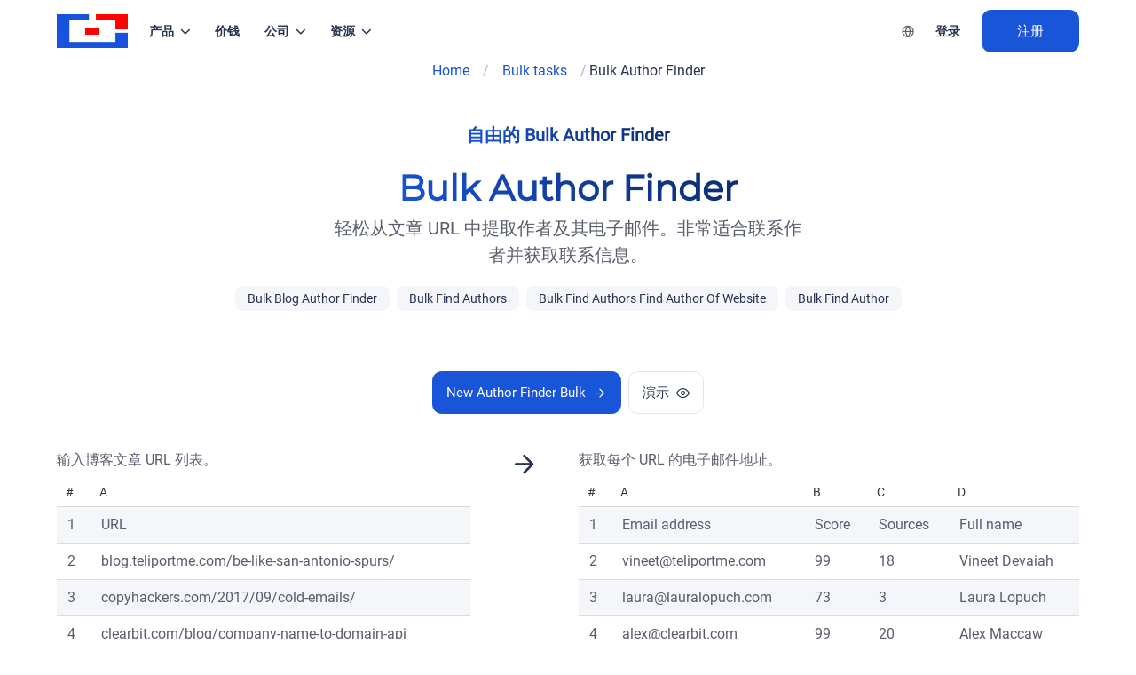

--- FILE ---
content_type: text/html; charset=utf-8
request_url: https://zh.tomba.io/bulks/author-finder
body_size: 13315
content:
<!DOCTYPE html><html  lang="zh" data-capo=""><head><meta charset="utf-8">
<meta name="viewport" content="width=device-width, initial-scale=1">
<title>批量作者查找器：轻松批量查找电子邮件地址 | Tomba</title>
<link rel="preconnect" href="https://www.google-analytics.com">
<link rel="preconnect" href="https://www.googletagmanager.com">
<link rel="preconnect" href="https://accounts.google.com">
<link rel="preconnect" href="https://www.gstatic.com">
<link rel="preconnect" href="https://www.google.com">
<link rel="preconnect" href="https://fonts.gstatic.com">
<link rel="preconnect" href="https://widget.intercom.io">
<link rel="preconnect" href="https://analytics.google.com">
<link rel="preconnect" href="https://stats.g.doubleclick.net">
<style>img[data-v-222a2f49]{width:100%}img.inline[data-v-222a2f49]{display:inline-block}img.block[data-v-222a2f49]{display:block}</style>
<style>.title[data-v-571bfcc4]{color:var(--night);font-family:var(--font-alt)}.title.is-inverted[data-v-571bfcc4]{color:var(--title-color-inverted)}.title.is-0[data-v-571bfcc4],.title.is-8[data-v-571bfcc4]{font-size:4rem}.title.is-7[data-v-571bfcc4]{font-size:.9rem}.title.is-narrow[data-v-571bfcc4]{margin-bottom:0!important}.title.is-leading[data-v-571bfcc4]{margin-bottom:.5rem!important}.title.is-uppercase[data-v-571bfcc4]{text-transform:uppercase}.title.is-thin[data-v-571bfcc4]{font-weight:300}.title.is-semi[data-v-571bfcc4]{font-weight:600}.title.is-bold[data-v-571bfcc4]{font-weight:700}.title.is-bolder[data-v-571bfcc4]{font-weight:800}</style>
<style>.button[data-v-9c63b487]{background:var(--white);border-color:var(--border);color:var(--dark-text);font-family:var(--font);border-radius:.65rem;min-height:48px;font-size:.95rem;transition:all .3s}.button i[data-v-9c63b487]{vertical-align:middle}.button[data-v-9c63b487]:active,.button[data-v-9c63b487]:focus{border-color:var(--border-hover);color:var(--dark-text)}.button[data-v-9c63b487]:active,.button[data-v-9c63b487]:focus,.button[data-v-9c63b487]:focus:not(:active){box-shadow:var(--light-box-shadow)}.button[data-v-9c63b487]:hover{border-color:var(--border-hover)}.button.is-bold[data-v-9c63b487]{font-weight:500}.button.is-long-1[data-v-9c63b487]{min-width:110px}.button.is-long-2[data-v-9c63b487]{min-width:130px}.button.is-long-3[data-v-9c63b487]{min-width:150px}.button.is-medium[data-v-9c63b487]{padding-bottom:calc(.6em - 1px);font-size:1.1rem}.button.is-large[data-v-9c63b487]{padding-bottom:calc(.6em - 1px);font-size:1.25rem}.button.is-form[data-v-9c63b487]{height:40px;min-height:40px}.button.is-rounded[data-v-9c63b487]{border-radius:500rem;padding-left:1.5em;padding-right:1.5em}.button.is-light[data-v-9c63b487]{background:var(--night-light-10);border-color:var(--night-light-10);color:var(--dark-text)}.button.is-light[data-v-9c63b487]:hover{opacity:.6}.button.is-light.is-outlined[data-v-9c63b487]{border-color:var(--widget-grey);color:var(--white);background:0 0}.button.is-light.is-outlined[data-v-9c63b487]:hover{background:var(--white);color:var(--dark-text);opacity:1}.button.is-primary[data-v-9c63b487]{background:var(--primary);border-color:var(--primary);color:var(--white)}.button.is-primary[data-v-9c63b487]:hover{background:var(--primary-light-4);border-color:var(--primary-light-4);color:var(--white)}.button.is-primary.is-outlined[data-v-9c63b487]{color:var(--primary);background:0 0}.button.is-primary.is-outlined[data-v-9c63b487]:hover{background:var(--primary);color:var(--white-smoke)}.button.is-primary.is-elevated[data-v-9c63b487],.button.is-primary.is-raised[data-v-9c63b487]:hover{box-shadow:var(--primary-box-shadow)}</style>
<style>@media only screen and (max-width:767px){.buttons.is-stacked[data-v-05828b72]{flex-direction:column}.buttons.is-stacked[data-v-05828b72] .button{width:100%;margin:0}.buttons.is-stacked[data-v-05828b72] .button:not(:last-child){margin-bottom:.5rem!important}}</style>
<style>.error-nav[data-v-72cc8e50]{z-index:3;width:100%;position:fixed;top:0;left:0}.error-nav .error-nav-inner[data-v-72cc8e50]{justify-content:space-between;align-items:center;height:4rem;display:flex}.error-wrapper[data-v-72cc8e50]{flex-direction:column;justify-content:center;align-items:center;padding:3rem 0;display:flex;position:relative;overflow:hidden}.error-wrapper .error-wrapper-inner[data-v-72cc8e50]{width:100%;position:relative}.error-wrapper .error-wrapper-inner .underlay[data-v-72cc8e50]{color:var(--title-color);font-family:var(--font);opacity:.1;z-index:0;font-size:26rem;font-weight:900;position:absolute;top:41%;left:50%;transform:translate(-50%,-50%)}.error-wrapper .error-wrapper-inner .error-image[data-v-72cc8e50]{z-index:1;position:relative}.error-wrapper .error-wrapper-inner .error-image img[data-v-72cc8e50]{width:100%;max-width:510px;margin:0 auto}.error-wrapper .error-wrapper-inner .error-content[data-v-72cc8e50]{text-align:center;margin-top:1rem}@media only screen and (max-width:767px){.error-nav .error-nav-inner[data-v-72cc8e50]{padding:0 1rem}.error-wrapper[data-v-72cc8e50] .title{font-size:2rem}.error-wrapper .paragraph[data-v-72cc8e50]{font-size:1rem!important}.error-wrapper .error-wrapper-inner .underlay[data-v-72cc8e50]{font-size:12rem;top:36%}}@media only screen and (min-width:768px) and (max-width:1024px) and (orientation:portrait){.error-nav .error-nav-inner[data-v-72cc8e50]{padding:0 1rem}}</style>
<style>svg[data-v-c4172139]{display:block}.mask-white[data-v-c4172139]{fill:var(--widget-grey)}.mask-grey[data-v-c4172139],.mask-primary[data-v-c4172139]{fill:var(--white)}</style>
<style>.hero.is-fullheight .hero-body,.hero.is-fullheight-with-navbar .hero-body,.hero.is-halfheight .hero-body{align-items:center;display:flex}.hero-home{background-color:#eff0f5}.hero{transition:background-color .3s;position:relative;overflow:hidden}.hero.is-grey{background:var(--widget-grey)}.hero.is-side.is-left .buttons .button,.hero.is-side.is-right .buttons .button{min-width:140px}.hero.is-center{text-align:center}.hero.is-center .hero-image-center{width:auto;max-height:380px;margin:0 auto;display:block}.hero.is-center .buttons{justify-content:center}.hero.is-center .buttons .button{min-width:140px}.hero video{background:#eff0f5;border-radius:12px;width:100%;display:block}.hero.has-top-bg{position:relative}.hero.has-top-bg.top-bg-left .top-bg,.hero.has-top-bg.top-bg-left .top-bg-alt{left:0}.hero.has-top-bg.top-bg-right .top-bg,.hero.has-top-bg.top-bg-right .top-bg-alt{right:0}.hero.has-top-bg .top-bg,.hero.has-top-bg .top-bg-alt{z-index:0;width:80%;height:auto;display:block;position:absolute;top:0}.hero.has-mask .hero-body{z-index:2;position:relative}.hero .hero-overlay{background-color:var(--dark-text);opacity:.6;z-index:0;width:100%;height:100%;position:absolute;top:0;left:0}.hero .hero-mask-wave{z-index:1;width:100%;height:auto;display:block;position:absolute;bottom:0;left:0}.hero .hero-foot{z-index:2;position:relative}.hero .hero-foot .tabs ul li{padding:0 1rem}.hero .hero-foot .tabs ul li img{width:110px;margin:0 auto;display:block}@media only screen and (max-width:767px){.hero.is-side .subtitle,.hero.is-side .title{text-align:center}.hero.is-side .buttons{justify-content:center}}@media only screen and (min-width:768px) and (max-width:1024px) and (orientation:portrait){.hero.is-fullheight{min-height:100vh;max-height:initital!important}.hero.is-side .subtitle,.hero.is-side .title{text-align:center}.hero.is-side .buttons{justify-content:center}}@media only screen and (min-width:768px) and (max-width:1024px) and (orientation:landscape){.hero.is-fullheight{max-height:initital!important;min-height:100vh!important}}@media only screen and (min-device-width:820px) and (max-device-height:1180px) and (-webkit-min-device-pixel-ratio:1.5) and (orientation:portrait){.hero.is-fullheight .columns{display:block}.hero.is-fullheight .columns .column{width:100%;margin:0!important}}@media only screen and (min-device-width:1024px) and (max-device-height:1366px) and (-webkit-min-device-pixel-ratio:1.5) and (orientation:portrait){.hero.is-fullheight .columns{display:block}.hero.is-fullheight .columns .column{width:100%;margin:0!important}}</style>
<style>.error-hero[data-v-299fec70] .hero-body{padding-top:0;padding-bottom:0}.error-hero.is-default[data-v-299fec70]{background-color:var(--white)}.error-hero.is-grey[data-v-299fec70]{background-color:var(--widget-grey)}.error-hero.is-primary[data-v-299fec70]{background-color:var(--primary-dark-12)}</style>
<style>.section[data-v-cb6eb323]{background:var(--white);background-repeat:no-repeat;background-size:cover;position:relative;overflow:hidden}.section .section-content[data-v-cb6eb323]{z-index:2;position:relative}.section .section-overlay[data-v-cb6eb323]{background-color:var(--dark-text);opacity:.6;z-index:0;width:100%;height:100%;position:absolute;top:0;left:0}.section.is-overflown[data-v-cb6eb323]{overflow:initial}.section.is-darker[data-v-cb6eb323]{background:var(--dark-bg)}.section.is-grey[data-v-cb6eb323]{background:var(--widget-grey)}.section.is-gradient[data-v-cb6eb323],.section.is-primary[data-v-cb6eb323]{background:var(--primary)}.section.is-gradient[data-v-cb6eb323]{background:linear-gradient(to right,var(--primary),var(--primary-dark-22))!important}.section.has-border-top[data-v-cb6eb323]{border-top:1px solid var(--border)}.section.has-border-bottom[data-v-cb6eb323]{border-bottom:1px solid var(--border)}.section.is-bottom-spaced[data-v-cb6eb323]{padding-bottom:6rem}.section.is-bottom-narrow[data-v-cb6eb323]{padding-bottom:0}.section.is-top-narrow[data-v-cb6eb323]{padding-top:0}</style>
<style>.navbar[data-v-876a324b]{transition:all .3s}.navbar[data-v-876a324b],.navbar .navbar-brand[data-v-876a324b]{height:70px}.navbar .navbar-brand .navbar-logo[data-v-876a324b]{width:100%;max-width:110px;max-height:38px;display:block}.navbar .navbar-brand .navbar-logo-text[data-v-876a324b]{color:var(--dark-text);font-family:var(--font-alt);text-transform:uppercase;margin-left:.75rem;margin-right:1rem;font-size:1.1rem;font-weight:300}.navbar .navbar-brand .navbar-burger[data-v-876a324b]{background:0 0;justify-content:center;align-items:center;width:70px;height:70px;display:none}.navbar .navbar-menu[data-v-876a324b]{box-shadow:none}.navbar .navbar-menu.is-active[data-v-876a324b]{background:var(--white)}.navbar .navbar-item[data-v-876a324b]{color:var(--dark-text);font-family:var(--font-alt);background:0 0;border:none;font-size:.9rem;font-weight:600;transition:color .3s}.navbar .navbar-item.router-link-exact-active[data-v-876a324b]{color:var(--primary)}.navbar .navbar-item.router-link-exact-active.has-naver[data-v-876a324b]:before{background:var(--primary)}.navbar .navbar-item.is-selected>i[data-v-876a324b]{transform:rotate(180deg)!important}.navbar .navbar-item[data-v-876a324b]:hover,.navbar .navbar-item:hover .has-naver[data-v-876a324b]{color:var(--primary)}.navbar .navbar-item:hover .has-naver[data-v-876a324b]:before{transform-origin:0;transform:scale(1)}.navbar .navbar-item.has-dropdown .navbar-link[data-v-876a324b]{color:var(--medium-text)}.navbar .navbar-item.has-dropdown .navbar-link[data-v-876a324b]:hover{color:var(--primary)}.navbar .navbar-item.has-dropdown .navbar-dropdown[data-v-876a324b]{width:240px}.navbar .navbar-item .has-naver[data-v-876a324b]{position:relative}.navbar .navbar-item .has-naver[data-v-876a324b]:before{background:var(--primary);content:"";transform-origin:100%;border-radius:50px;width:50%;height:3px;transition:transform .4s cubic-bezier(.4,0,.2,1);position:absolute;top:-4px;left:2px;transform:scaleX(0)}.navbar .navbar-item>.social-item[data-v-876a324b]{color:var(--medium-text);transition:color .3s}.navbar .navbar-item>.social-item[data-v-876a324b]:hover{color:var(--primary)}.navbar .navbar-item>.button[data-v-876a324b]{min-width:110px;min-height:48px}.navbar .navbar-item>i[data-v-876a324b]{vertical-align:middle;font-size:1.1rem;transition:transform .3s}.navbar.is-fade[data-v-876a324b]{background:0 0}.navbar.is-fade.is-scrolled[data-v-876a324b]{background:var(--white);box-shadow:0 1px 12px #00000014}.navbar.is-solid[data-v-876a324b]{background:var(--white);box-shadow:none}.navbar.is-solid .navbar-menu[data-v-876a324b]{border-bottom:1px solid var(--border)}.navbar.is-inverted:not(.is-solid):not(.is-scrolled) .navbar-brand .navbar-logo[data-v-876a324b]{filter:brightness(0)invert()}.navbar.is-inverted:not(.is-solid):not(.is-scrolled) .navbar-item[data-v-876a324b]{color:#ffffffe6}.navbar.is-fixed-top[data-v-876a324b]{z-index:32}[data-v-876a324b] .megamenu{background:var(--white);border-top:1px solid var(--border);opacity:0;pointer-events:none;width:100%;transition:opacity .3s,transform .3s;position:fixed;top:69px;left:0;transform:translateY(10px);box-shadow:0 15px 15px #00000012}[data-v-876a324b] .megamenu.is-active{opacity:1;pointer-events:all;transform:translateY(0)}[data-v-876a324b] .megamenu .megamenu-inner{padding:60px 0 80px;position:relative}[data-v-876a324b] .megamenu .megamenu-inner .close-button{color:var(--dark-text);background:0 0;border:none;outline:none;justify-content:center;align-items:center;width:38px;height:38px;padding:0;font-size:1.75rem;display:none;position:absolute;top:10px;right:10px}[data-v-876a324b] .megamenu .megamenu-inner .megamenu-block.is-left-bordered{border-left:1px solid var(--border);padding-left:2rem}[data-v-876a324b] .megamenu .megamenu-inner .megamenu-block .media .media-left.is-bolt{color:#ffb921}[data-v-876a324b] .megamenu .megamenu-inner .megamenu-block .media .media-left.is-company{color:var(--success)}[data-v-876a324b] .megamenu .megamenu-inner .megamenu-block .media .media-left.is-resources{color:#f16036}[data-v-876a324b] .megamenu .megamenu-inner .megamenu-block .media .media-left i{font-size:2.25rem}[data-v-876a324b] .megamenu .megamenu-inner .megamenu-block .media .media-content .tag{margin-bottom:.5rem}[data-v-876a324b] .megamenu .megamenu-inner .megamenu-block .media .media-content span{color:var(--dark-text);font-family:var(--font-alt);margin-bottom:1.25rem;font-size:1.25rem;font-weight:600}[data-v-876a324b] .megamenu .megamenu-inner .megamenu-block .media .media-content p{color:var(--medium-text);font-family:var(--font);margin-bottom:1rem}[data-v-876a324b] .megamenu .megamenu-inner .megamenu-block .media .media-content a{font-family:var(--font);font-weight:500;transition:color .3s}[data-v-876a324b] .megamenu .megamenu-inner .megamenu-block .media .media-content a i{vertical-align:middle;transition:transform .3s}[data-v-876a324b] .megamenu .megamenu-inner .megamenu-block .media .media-content a:hover{color:var(--primary-light-16)}[data-v-876a324b] .megamenu .megamenu-inner .megamenu-block .media .media-content a:hover i{transform:translate(.25rem)}[data-v-876a324b] .megamenu .megamenu-inner .megamenu-block span{color:var(--dark-text);font-family:var(--font-alt);text-transform:uppercase;margin-bottom:.75rem;font-size:.8rem;font-weight:600}[data-v-876a324b] .megamenu .megamenu-inner .megamenu-block li{margin-bottom:.25rem;position:relative}[data-v-876a324b] .megamenu .megamenu-inner .megamenu-block li:before{background:var(--primary);content:"";border-radius:20rem;width:3px;height:0;transition:height .3s,transform .3s;position:absolute;top:15%;left:0}[data-v-876a324b] .megamenu .megamenu-inner .megamenu-block li:hover .list-link{color:var(--primary);transform:translate(.5rem)}[data-v-876a324b] .megamenu .megamenu-inner .megamenu-block li:hover:before{height:70%}[data-v-876a324b] .megamenu .megamenu-inner .megamenu-block .list-link{color:var(--medium-text);font-family:var(--font);margin-bottom:.5rem;font-size:.9rem;transition:color .3s,transform .3s;display:block;position:relative}[data-v-876a324b] .megamenu .megamenu-inner .megamenu-block a i{vertical-align:middle;margin-left:.5rem}[data-v-876a324b] .megamenu .megamenu-inner .megamenu-block .image-block{position:relative}[data-v-876a324b] .megamenu .megamenu-inner .megamenu-block .image-block img{-o-object-fit:cover;object-fit:cover;border-radius:.95rem;display:block;position:relative}[data-v-876a324b] .megamenu .megamenu-inner .megamenu-block .image-block .inner-block{background:var(--white);border:1px solid var(--border);box-shadow:var(--light-box-shadow);z-index:1;border-radius:.75rem;width:90%;margin:0 auto;padding:.75rem 1.25rem;position:absolute;bottom:-1rem;left:0;right:0}@media only screen and (max-width:1024px){.navbar.is-centered:not(.no-nav) .navbar-brand[data-v-876a324b]{display:flex}.navbar.is-centered:not(.no-nav) .navbar-menu .navbar-center[data-v-876a324b]{display:none!important}.navbar.is-centered.no-nav .navbar-menu[data-v-876a324b]{box-shadow:none!important;background:0 0!important;padding:0!important;display:flex!important}}@media only screen and (max-width:980px){.navbar .navbar-brand .navbar-burger[data-v-876a324b]{display:flex!important}}@media only screen and (max-width:767px){.navbar .navbar-brand .navbar-burger[data-v-876a324b]{display:flex}.navbar .navbar-menu .navbar-item[data-v-876a324b]{margin:0 auto}.navbar .navbar-menu .navbar-item.has-dropdown .navbar-dropdown[data-v-876a324b]{width:100%}.navbar .navbar-menu .navbar-item[data-v-876a324b] .custom-toggle{max-width:44px;margin:0 auto;padding:1rem 0}.navbar .navbar-menu .navbar-item .button[data-v-876a324b]{width:100%;min-height:46px}.navbar[data-v-876a324b] .megamenu{top:0}.navbar[data-v-876a324b] .megamenu .megamenu-inner .close-button{display:flex}.navbar[data-v-876a324b] .megamenu .megamenu-inner .megamenu-block.is-left-bordered{border-left:none;padding-left:0}.navbar[data-v-876a324b] .megamenu .megamenu-inner .megamenu-block .media{flex-direction:column;margin-left:3rem}}@media only screen and (min-width:768px) and (max-width:1024px) and (orientation:portrait){.navbar .navbar-brand .navbar-burger[data-v-876a324b]{display:flex}.navbar .navbar-menu[data-v-876a324b]{max-width:100%}.navbar .navbar-menu .navbar-item[data-v-876a324b]{margin:0 auto}.navbar .navbar-menu .navbar-item.has-dropdown .navbar-dropdown[data-v-876a324b]{width:100%}.navbar .navbar-menu .navbar-item[data-v-876a324b] .custom-toggle{max-width:44px;margin:0 auto;padding:1rem 0}.navbar .navbar-menu .navbar-item .button[data-v-876a324b]{width:100%;min-height:46px}.navbar[data-v-876a324b] .megamenu{top:0}.navbar[data-v-876a324b] .megamenu .megamenu-inner .close-button{display:flex;top:30px;right:30px}.navbar[data-v-876a324b] .megamenu .megamenu-inner .megamenu-block.is-left-bordered{border-left:none;padding-left:0}.navbar[data-v-876a324b] .megamenu .megamenu-inner .megamenu-block .media{flex-direction:column;margin-left:3rem}}@media only screen and (min-device-width:1024px) and (max-device-height:1366px) and (-webkit-min-device-pixel-ratio:1.5) and (orientation:portrait){.navbar .navbar-brand .navbar-burger[data-v-876a324b]{display:none!important}}</style>
<style>.hamburger span[data-v-4eb2312e],.hamburger[data-v-4eb2312e]:after,.hamburger[data-v-4eb2312e]:before{background-color:var(--light-text);border-radius:0;width:.75em;height:.05em;display:block;position:absolute;top:50%;left:.125em}.hamburger[data-v-4eb2312e]{-webkit-user-select:none;user-select:none;-webkit-touch-callout:none;cursor:pointer;touch-action:manipulation;background-color:#0000;border:0;outline:none;width:1em;height:1em;padding:0;font-size:1.6rem;display:inline-block;position:relative}.hamburger span[data-v-4eb2312e]{margin-top:-.025em}.hamburger[data-v-4eb2312e]:before{content:"";margin-top:.225em}.hamburger[data-v-4eb2312e]:after{content:"";margin-top:-.275em}.style-1 span[data-v-4eb2312e],.style-1[data-v-4eb2312e]:after,.style-1[data-v-4eb2312e]:before{transition:all .25s ease-in-out}.style-1.open[data-v-4eb2312e]:before{margin-top:-.025em;transform:rotate(135deg)}.style-1.open[data-v-4eb2312e]:after{margin-top:-.025em;transform:rotate(-135deg)}.style-1.open span[data-v-4eb2312e]{opacity:0;transform:translate(150%)}</style>
<style>.navbar-item.has-dropdown .navbar-link[data-v-b0b8b1d0]{color:var(--medium-text)}.navbar-item.has-dropdown .navbar-link .tomba[data-v-b0b8b1d0]{margin-left:.25rem;transition:transform .3s}.navbar-item.has-dropdown .navbar-link:hover .tomba[data-v-b0b8b1d0]{transform:rotate(180deg)}.navbar-item.has-dropdown .navbar-dropdown[data-v-b0b8b1d0]{background:var(--white);border:1px solid var(--border);box-shadow:var(--light-box-shadow);min-width:210px;padding:.75rem 0}.navbar-item.has-dropdown .navbar-dropdown[data-v-b0b8b1d0] .navbar-item{color:var(--medium-text);border-radius:.5rem;margin:0 .75rem;padding:.5rem .75rem;transition:background-color .3s}.navbar-item.has-dropdown .navbar-dropdown[data-v-b0b8b1d0] .navbar-item:hover{color:var(--primary);background:var(--widget-grey)!important}.navbar-item.has-dropdown .navbar-dropdown[data-v-b0b8b1d0] .navbar-divider{background:var(--border)}.navbar-item.has-dropdown .navbar-dropdown.is-boxed[data-v-b0b8b1d0]{border-radius:.75rem}.is-inverted .navbar-item.has-dropdown .navbar-link[data-v-b0b8b1d0]{color:var(--white-smoke)}.is-scrolled .navbar-item.has-dropdown .navbar-link[data-v-b0b8b1d0],.is-solid .navbar-item.has-dropdown .navbar-link[data-v-b0b8b1d0]{color:var(--medium-text)}@media only screen and (max-width:767px){.navbar-item.has-dropdown .navbar-link[data-v-b0b8b1d0]{display:none}.navbar-item.has-dropdown .navbar-dropdown[data-v-b0b8b1d0]{box-shadow:none;border:none;padding-top:0}.navbar-item.has-dropdown .navbar-dropdown[data-v-b0b8b1d0] .navbar-item{font-size:1rem}.navbar-item.has-dropdown .navbar-dropdown[data-v-b0b8b1d0] .navbar-item.is-flex{margin-bottom:.5rem}}@media only screen and (min-width:768px) and (max-width:1024px) and (orientation:portrait){.navbar-item.has-dropdown .navbar-link[data-v-b0b8b1d0]{display:none}.navbar-item.has-dropdown .navbar-dropdown[data-v-b0b8b1d0]{box-shadow:none;border:none;padding-top:0}.navbar-item.has-dropdown .navbar-dropdown[data-v-b0b8b1d0] .navbar-item{font-size:1rem}.navbar-item.has-dropdown .navbar-dropdown[data-v-b0b8b1d0] .navbar-item.is-flex{margin-bottom:.5rem}}</style>
<style>.avatar[data-v-ae50788c]{display:inline-block;position:relative}.avatar .avatar-image[data-v-ae50788c]{border-radius:50%;width:38px;min-width:38px;height:38px;display:block}.avatar .avatar-badge[data-v-ae50788c]{border:2px solid var(--white);border-radius:50%;width:18px;height:18px;position:absolute;bottom:-.1rem;right:-.1rem}.avatar.is-small .avatar-image[data-v-ae50788c]{width:28px;min-width:28px;height:28px}.avatar.is-small .avatar-badge[data-v-ae50788c]{width:12px;height:12px;bottom:-.05rem;right:-.05rem}.avatar.is-small.is-squared .avatar-image[data-v-ae50788c]{border-radius:.5rem}.avatar.is-small.is-squared .avatar-badge[data-v-ae50788c]{bottom:-.15rem!important;right:-.15rem!important}.avatar.is-medium .avatar-image[data-v-ae50788c]{width:48px;min-width:48px;height:48px}.avatar.is-medium .avatar-badge[data-v-ae50788c]{width:22px;height:22px;bottom:-.1rem;right:-.1rem}.avatar.is-medium.is-squared .avatar-image[data-v-ae50788c]{border-radius:.85rem}.avatar.is-medium.is-squared .avatar-badge[data-v-ae50788c]{bottom:-.25rem!important;right:-.25rem!important}.avatar.is-large .avatar-image[data-v-ae50788c]{width:62px;min-width:62px;height:62px}.avatar.is-large .avatar-badge[data-v-ae50788c]{border-width:3px;width:28px;height:28px;bottom:-.02rem;right:-.02rem}.avatar.is-large.is-squared .avatar-image[data-v-ae50788c]{border-radius:1rem}.avatar.is-large.is-squared .avatar-badge[data-v-ae50788c]{bottom:-.25rem!important;right:-.25rem!important}.avatar.is-big .avatar-image[data-v-ae50788c]{width:80px;min-width:80px;height:80px}.avatar.is-big .avatar-badge[data-v-ae50788c]{border-width:3px;width:34px;height:34px;bottom:.02rem;right:.02rem}.avatar.is-big.is-squared .avatar-image[data-v-ae50788c]{border-radius:1.25rem}.avatar.is-big.is-squared .avatar-badge[data-v-ae50788c]{bottom:-.25rem!important;right:-.25rem!important}.avatar.is-xl .avatar-image[data-v-ae50788c]{width:100px;min-width:100px;height:100px}.avatar.is-xl .avatar-badge[data-v-ae50788c]{border-width:4px;width:38px;height:38px;bottom:.1rem;right:.1rem}.avatar.is-xl.is-squared .avatar-image[data-v-ae50788c]{border-radius:1.5rem}.avatar.is-xl.is-squared .avatar-badge[data-v-ae50788c]{bottom:-.25rem!important;right:-.25rem!important}.avatar.is-squared .avatar-image[data-v-ae50788c]{border-radius:.75rem}</style>
<style>.side-section.is-bordered[data-v-93ce2285]{border-bottom:1px solid var(--border)}.side-section.is-inverted.is-bordered[data-v-93ce2285]{border-bottom-color:var(--dark-border)}.spinner-container[data-v-93ce2285]{position:relative}.spinner-container .spinner-base[data-v-93ce2285]{opacity:0}.spinner-container .spinner-layer[data-v-93ce2285]{position:absolute;top:0;left:0}.spinner-container .spinner-layer.layer-1[data-v-93ce2285]{animation:48s linear infinite rotation}.spinner-container .spinner-layer.layer-2[data-v-93ce2285]{animation:34s linear infinite rotation}.spinner-container .spinner-layer.layer-3[data-v-93ce2285]{animation:21s linear infinite rotation}i[data-v-93ce2285]{vertical-align:middle;transition:transform .3s}.action-link[data-v-93ce2285]{margin-right:.75rem;font-weight:500}.action-link[data-v-93ce2285]:hover,.action-link:hover+i[data-v-93ce2285]{color:var(--primary);opacity:.7}.action-link:hover+i[data-v-93ce2285]{transform:translate(5px)!important}@media only screen and (min-width:768px) and (max-width:1024px) and (orientation:portrait){.spinner-container[data-v-93ce2285]{max-width:360px;margin:0 auto}}@media only screen and (min-width:768px) and (max-width:1024px) and (orientation:landscape){.side-section[data-v-93ce2285] .title.is-2{font-size:2rem}}</style>
<style>.page-title[data-v-3887e270]{contain:content;text-align:center;place-items:center;padding:3rem 0;display:grid}.page-title.is-leading[data-v-3887e270]{padding-bottom:2rem}.page-title.is-aligned[data-v-3887e270]{text-align:left}</style>
<style>.subtitle[data-v-becba848]{color:var(--black);font-family:var(--font)}.subtitle.is-inverted[data-v-becba848]{color:var(--title-color-inverted)!important}.subtitle.is-narrow[data-v-becba848]{margin-bottom:0!important}.subtitle.is-leading[data-v-becba848]{margin-bottom:.5rem!important}.subtitle.is-uppercase[data-v-becba848]{text-transform:uppercase}.subtitle.is-thin[data-v-becba848]{font-weight:300}.subtitle.is-heavy[data-v-becba848]{font-weight:600}.subtitle.is-bold[data-v-becba848]{font-weight:700}.subtitle.is-bolder[data-v-becba848]{font-weight:800}</style>
<style>.tag[data-v-28ef2a7f]:not(body){font-family:var(--font);height:2em;line-height:2;display:inline-block}.tag[data-v-28ef2a7f]:not(body):not(.is-primary):not(.is-success):not(.is-info):not(.is-warning):not(.is-danger):not(.is-green):not(.is-blue):not(.is-orange):not(.is-purple):not(.is-solid){background:var(--widget-grey);color:var(--dark-text)}.tag:not(body).is-curved[data-v-28ef2a7f],.tag:not(body).is-rounded[data-v-28ef2a7f]{padding-left:1em;padding-right:1em}.tag:not(body).is-curved[data-v-28ef2a7f]{border-radius:.5rem}.tag:not(body).is-elevated[data-v-28ef2a7f]{box-shadow:var(--light-box-shadow)}.tag:not(body).is-solid[data-v-28ef2a7f]{background:var(--white);border:1px solid var(--border);color:var(--light-text);line-height:1.8}.tag:not(body).is-primary.is-elevated[data-v-28ef2a7f]{box-shadow:var(--primary-box-shadow)}.tag:not(body).is-primary.is-outlined[data-v-28ef2a7f]{border:1px solid var(--primary);color:var(--primary);background:0 0!important}.tag:not(body).is-success[data-v-28ef2a7f]{color:var(--white)}.tag:not(body).is-success.is-elevated[data-v-28ef2a7f]{box-shadow:var(--success-box-shadow)}.tag:not(body).is-success.is-outlined[data-v-28ef2a7f]{border:1px solid var(--success);color:var(--success);background:0 0!important}.tag:not(body).is-info.is-elevated[data-v-28ef2a7f]{box-shadow:var(--info-box-shadow)}.tag:not(body).is-info.is-outlined[data-v-28ef2a7f]{border:1px solid var(--info);color:var(--info);background:0 0!important}.tag:not(body).is-warning.is-elevated[data-v-28ef2a7f]{box-shadow:var(--warning-box-shadow)}.tag:not(body).is-warning.is-outlined[data-v-28ef2a7f]{border:1px solid var(--warning);color:var(--warning);background:0 0!important}.tag:not(body).is-danger.is-elevated[data-v-28ef2a7f]{box-shadow:var(--danger-box-shadow)}.tag:not(body).is-danger.is-outlined[data-v-28ef2a7f]{border:1px solid var(--danger);color:var(--danger);background:0 0!important}.tag:not(body).is-blue[data-v-28ef2a7f]{background:var(--blue);color:var(--white)}.tag:not(body).is-blue.is-elevated[data-v-28ef2a7f]{box-shadow:var(--blue-box-shadow)}.tag:not(body).is-blue.is-outlined[data-v-28ef2a7f]{border:1px solid var(--blue);color:var(--blue);background:0 0!important}.tag:not(body).is-green[data-v-28ef2a7f]{background:var(--green);color:var(--white)}.tag:not(body).is-green.is-elevated[data-v-28ef2a7f]{box-shadow:var(--green-box-shadow)}.tag:not(body).is-green.is-outlined[data-v-28ef2a7f]{border:1px solid var(--green);color:var(--green);background:0 0!important}.tag:not(body).is-purple[data-v-28ef2a7f]{background:var(--purple);color:var(--white)}.tag:not(body).is-purple.is-elevated[data-v-28ef2a7f]{box-shadow:var(--purple-box-shadow)}.tag:not(body).is-purple.is-outlined[data-v-28ef2a7f]{border:1px solid var(--purple);color:var(--purple);background:0 0!important}.tag:not(body).is-orange[data-v-28ef2a7f]{background:var(--orange);color:var(--white)}.tag:not(body).is-orange.is-elevated[data-v-28ef2a7f]{box-shadow:var(--orange-box-shadow)}.tag:not(body).is-orange.is-outlined[data-v-28ef2a7f]{border:1px solid var(--orange);color:var(--orange);background:0 0!important}</style>
<style>.reviews-center-navigation[data-v-ab531d3c]{max-width:1080px;margin:0 auto}.reviews-center-navigation .box[data-v-ab531d3c]{box-shadow:none;text-align:center;background:0 0;border:1px solid #0000;border-radius:.85rem;padding:1.75rem;transition:box-shadow .3s,transform .3s}@media only screen and (min-width:768px) and (max-width:1024px) and (orientation:landscape){.reviews-center-navigation .box[data-v-ab531d3c]{padding:1.5rem 1rem}}</style>
<style>.product-icon[data-v-a0809b2f]{max-width:65px;margin-bottom:.75rem;display:block}.is-centered[data-v-a0809b2f]{text-align:center}.is-centered .product-icon[data-v-a0809b2f]{margin-left:auto;margin-right:auto}</style>
<style>.collapse-wrap[data-v-87ca560e] .collapse{background:var(--white);border:1px solid var(--border);border-radius:1rem;padding:1rem}.collapse-wrap[data-v-87ca560e] .collapse .collapse-content{padding-top:.75rem}</style>
<style>.collapse{margin-bottom:1.5rem;padding:0}.collapse.has-plus[open] .collapse-header .collapse-icon{transform:rotate(45deg)}.collapse.has-plus[open] .collapse-content{display:block}.collapse.has-chevron[open] .collapse-header .collapse-icon{transform:rotate(180deg)}.collapse.has-chevron[open] .collapse-content{display:block}.collapse[open] .collapse-icon{box-shadow:var(--light-box-shadow);border-color:var(--border)!important}.collapse .collapse-header{cursor:pointer;justify-content:space-between;align-items:center;height:40px;padding:0 20px;display:flex}.collapse .collapse-header h3{color:var(--dark-text);font-family:var(--font-alt);font-size:.9rem;font-weight:600}.collapse .collapse-header .collapse-icon{background:var(--white);border:1px solid #0000;border-radius:50%;justify-content:center;align-items:center;width:30px;height:30px;transition:all .3s;display:flex}.collapse .collapse-header .collapse-icon>span{width:16px;height:16px;display:block}.collapse .collapse-header .collapse-icon i{color:var(--light-text);height:16px;vertical-align:initial;width:16px;position:relative;top:-2px}.collapse .collapse-content{color:var(--light-text);font-family:var(--font);padding:0 20px 20px;display:none}.collapse .collapse-content p:not(:last-child){margin-bottom:12px}</style>
<style>i[data-v-17b8ff6e]{vertical-align:middle}</style>
<style>.footer[data-v-f1f2305b]{padding-top:6rem;padding-bottom:3rem;position:relative}.footer.has-cta[data-v-f1f2305b]{margin-top:6rem;padding-top:10rem}.footer.footer-light[data-v-f1f2305b]{background:var(--white)}.footer .columns[data-v-f1f2305b]{z-index:1;position:relative}.footer .columns.is-bordered[data-v-f1f2305b]{border-bottom:1px solid var(--border)}.footer .footer-column .footer-column-list li[data-v-f1f2305b]{padding:.25rem 0}.footer .footer-link[data-v-f1f2305b]{color:var(--medium-text);font-family:var(--font);padding:.25rem 0;font-weight:300;transition:color .3s}.footer .footer-link[data-v-f1f2305b]:hover{color:var(--primary)}.footer .social-block .socials[data-v-f1f2305b]{justify-content:flex-end;padding:.5rem 0;display:flex}.footer .social-block .socials .router-link[data-v-f1f2305b],.footer .social-block .socials a[data-v-f1f2305b]{color:var(--white);margin:0 .5rem;font-size:1rem}.footer .footer-logo-left[data-v-f1f2305b]{align-items:center;display:flex}.footer .footer-logo-left img[data-v-f1f2305b]{width:100%;max-width:36px;display:block}.footer .footer-logo-left .footer-logo-text[data-v-f1f2305b]{color:var(--white);font-family:var(--font-alt);text-transform:uppercase;margin-left:.5rem;margin-right:1.5rem;font-size:1rem;font-weight:300}@media only screen and (max-width:767px){.footer[data-v-f1f2305b]{text-align:center}.footer.has-cta[data-v-f1f2305b]{margin-top:12rem}.footer .social-block .socials[data-v-f1f2305b]{justify-content:center}}@media only screen and (min-width:768px) and (max-width:1024px) and (orientation:portrait){.footer[data-v-f1f2305b]{text-align:center}.footer .footer-columns[data-v-f1f2305b]{display:flex;padding-bottom:0!important}.footer .columns[data-v-f1f2305b]{padding-top:2rem!important;padding-bottom:2rem!important}.footer .columns .is-one-fifth[data-v-f1f2305b]{text-align:center}}.copyright[data-v-f1f2305b]{border-color:#0000001a;border-top-style:solid;border-top-width:1px;justify-content:space-between;align-items:center;margin-top:2rem;padding:15px}.sharing-options[data-v-f1f2305b],.sharing-options>a[data-v-f1f2305b]{justify-content:center;display:flex}.sharing-options>a[data-v-f1f2305b]{border:1px solid var(--border);border-radius:50%;align-items:center;width:30px;height:30px;margin:0 .75rem;transition:border .3s}.sharing-options>a i[data-v-f1f2305b]{color:var(--title-color);font-size:1rem;transition:color .3s}.sharing-options>a[data-v-f1f2305b]:hover{border-color:var(--primary)}.sharing-options>a:hover i[data-v-f1f2305b]{color:var(--primary)}</style>
<style>.footer-cta[data-v-f0b80cad]{background:linear-gradient(15deg,var(--primary),var(--primary-dark-16),var(--primary));z-index:1;background-repeat:no-repeat,no-repeat;background-size:100% 100%,auto;border-radius:1.25rem;width:100%;max-width:1140px;margin:0 auto;padding:3.5rem;position:absolute;top:-22.5%;left:0;right:0}.footer-cta .title[data-v-f0b80cad]{opacity:1!important}.footer-cta[data-v-f0b80cad] .subtitle,.footer-cta .field[data-v-f0b80cad]{color:var(--white-smoke)}.footer-cta .field.is-grouped[data-v-f0b80cad]{justify-content:flex-end}.footer-cta .buttons .button[data-v-f0b80cad]{min-width:140px}@media only screen and (max-width:767px){.footer-cta[data-v-f0b80cad]{width:calc(100% - 2rem);margin:0 1rem;padding:2rem;top:-12.5%}.footer-cta[data-v-f0b80cad] .title{font-size:1.75rem}.footer-cta .buttons[data-v-f0b80cad]{margin-bottom:0}.footer-cta .buttons .button[data-v-f0b80cad]{width:100%}.footer-cta .field[data-v-f0b80cad]{display:none}}@media only screen and (min-width:768px) and (max-width:1024px) and (orientation:portrait){.footer-cta[data-v-f0b80cad]{width:calc(100% - 2rem);margin:0 1rem;top:-17.5%}.footer-cta[data-v-f0b80cad] .title{font-size:1.75rem}}@media only screen and (min-width:768px) and (max-width:1024px) and (orientation:landscape){.footer-cta[data-v-f0b80cad]{width:calc(100% - 2rem);margin:0 1rem;top:-12.5%}.footer-cta[data-v-f0b80cad] .title{font-size:1.75rem}}</style>
<style>.gdpr[data-v-f32c763b]{z-index:120;background:#fff;border-top:1px solid #e9e9e9;width:100%;padding:10px 16px;position:fixed;bottom:0;right:0;box-shadow:0 0 24px #0000001a}.bota[data-v-f32c763b]{color:#000;justify-content:space-between;align-items:center;width:100%;max-width:75rem;height:4rem;margin:0 auto;padding:0 1.5rem;display:flex}.bota .mess[data-v-f32c763b]{margin-right:1rem;font-size:1rem;font-weight:500}@media screen and (max-width:767px){.bota[data-v-f32c763b]{height:auto;padding:.5rem 1.5rem;font-size:.875rem}}</style>
<style>.box[data-v-a8387d5b]{background:var(--white);border:1px solid var(--border);box-shadow:none;border-radius:1rem;padding:2rem;transition:transform .3s,box-shadow .3s;overflow:hidden}.box[data-v-a8387d5b],.box .pulse-image-wrapper[data-v-a8387d5b]{position:relative}.box .pulse-image[data-v-a8387d5b]{z-index:1;width:100px;height:100px;margin:0 auto .75rem;transition:transform .3s;position:relative}.box[data-v-a8387d5b] .button:hover{background:var(--primary);border-color:var(--primary);box-shadow:var(--primary-box-shadow);color:var(--white)}</style>
<link rel="stylesheet" href="/_nuxt/entry.RBcrfNzi.css" crossorigin>
<link rel="stylesheet" href="/_nuxt/AvatarSimple.D0doBtAE.css" crossorigin>
<link rel="stylesheet" href="/_nuxt/ActionLink.MRT0h_J9.css" crossorigin>
<link rel="stylesheet" href="/_nuxt/Tag.CfaF8_yQ.css" crossorigin>
<link rel="stylesheet" href="/_nuxt/PageTitle.BaLy0fJl.css" crossorigin>
<link rel="stylesheet" href="/_nuxt/Subtitle.CU9bonrk.css" crossorigin>
<link rel="stylesheet" href="/_nuxt/Reviews.CkcLZmXP.css" crossorigin>
<link rel="stylesheet" href="/_nuxt/IconSection.D3o59z72.css" crossorigin>
<link rel="stylesheet" href="/_nuxt/FaqList.CCdSktNN.css" crossorigin>
<link rel="stylesheet" href="/_nuxt/PulseCards.DQxF3BQv.css" crossorigin>
<link rel="preload" as="font" type="font/woff2" href="/assets/fonts/Montserrat-100-10.woff2" crossorigin>
<link rel="preload" as="font" type="font/woff2" href="/assets/fonts/Roboto-400-22.woff2" crossorigin>
<link rel="preload" as="font" type="font/woff" href="/assets/fonts/tomba.woff" crossorigin>
<link rel="preload" as="font" type="font/ttf" href="/assets/fonts/tomba.ttf" crossorigin>
<script src="https://accounts.google.com/gsi/client" defer></script>
<link rel="dns-prefetch" href="https://www.googletagmanager.com">
<link rel="dns-prefetch" href="https://www.gstatic.com">
<link rel="dns-prefetch" href="https://www.google.com">
<link rel="dns-prefetch" href="https://fonts.gstatic.com">
<link rel="dns-prefetch" href="https://www.google-analytics.com">
<link rel="dns-prefetch" href="https://accounts.google.com">
<link rel="dns-prefetch" href="https://widget.intercom.io">
<link rel="dns-prefetch" href="https://analytics.google.com">
<link rel="dns-prefetch" href="https://stats.g.doubleclick.net">
<meta property="og:type" content="website">
<meta property="og:site_name" content="Tomba">
<meta content="twitter:creator" name="tombaio">
<meta content="Tomba" name="apple-mobile-web-app-title">
<meta content="#fff" name="theme-color">
<link rel="icon" type="image/png" href="/favicon.png">
<link rel="icon" type="image/x-icon" href="/favicon.ico">
<link rel="icon" type="image/svg+xml" href="/logo.svg">
<link rel="chrome-webstore-item" href="https://chromewebstore.google.com/detail/tomba-email-finder-email/icmjegjggphchjckknoooajmklibccjb">
<link rel="stylesheet " href="/assets/style.css">
<link rel="manifest" href="/manifest.webmanifest">
<script>window.intercomSettings = {
    api_base: "https://api-iam.intercom.io",
    app_id: "u7emjso2",
  };</script>
<script>  // We pre-filled your app ID in the widget URL: 'https://widget.intercom.io/widget/u7emjso2'
  (function(){var w=window;var ic=w.Intercom;if(typeof ic==="function"){ic('reattach_activator');ic('update',w.intercomSettings);}else{var d=document;var i=function(){i.c(arguments);};i.q=[];i.c=function(args){i.q.push(args);};w.Intercom=i;var l=function(){var s=d.createElement('script');s.type='text/javascript';s.async=true;s.src='https://widget.intercom.io/widget/u7emjso2';var x=d.getElementsByTagName('script')[0];x.parentNode.insertBefore(s,x);};if(document.readyState==='complete'){l();}else if(w.attachEvent){w.attachEvent('onload',l);}else{w.addEventListener('load',l,false);}}})();</script>
<script>const queryParams=["ref", "via"];function checkQueryParamsAndLoadScript(){let e=new URLSearchParams(window.location.search),t=queryParams.some(t=>e.has(t));t&&loadScript()}function loadScript(){!function(e,t,r,a,s,n){function o(){var e={a:arguments,q:[]},t=this.push(e);return"number"!=typeof t?t:o.bind(e.q)}e.__partnerObject=s,o.q=o.q||[],e[s]=e[s]||o.bind(o.q),e[s].q=e[s].q||o.q,n=t.createElement(r);var c=t.getElementsByTagName(r)[0];n.async=1,n.src=a+"?v"+~~(new Date().getTime()/1e6),c.parentNode.insertBefore(n,c)}(window,document,"script","https://app.partnero.com/js/universal.js","po"),po("settings","assets_host","https://assets.partnero.com"),po("program","AKRHFWPC","load")}checkQueryParamsAndLoadScript();</script>
<script id="organization-json-ld" type="application/ld+json">{"@context":"https://schema.org","@type":"Organization","name":"Tomba","url":"https://tomba.io","logo":"https://tomba.io/logo.png","sameAs":["https://twitter.com/tombaplatforum","https://www.facebook.com/tombaplatforum","https://www.linkedin.com/company/tomba-io/","https://youtube.com/@tombaio","https://github.com/tomba-io"]}</script>
<link rel="canonical" href="https://zh.tomba.io/bulks/author-finder">
<meta property="og:image:type" content="image/png">
<meta property="twitter:card" content="summary_large_image">
<meta property="og:image:width" content="1200">
<meta property="twitter:image:width" content="1200">
<meta property="og:image:height" content="600">
<meta property="twitter:image:height" content="600">
<meta property="og:locale" content="zh">
<meta property="og:url" content="https://zh.tomba.io/bulks/author-finder">
<script id="breadcrumb-json-ld" type="application/ld+json">{"@context":"https://schema.org","@type":"BreadcrumbList","itemListElement":[{"@type":"ListItem","position":1,"name":"Home","item":"https://tomba.io/"},{"@type":"ListItem","position":2,"name":"Bulks","item":"https://tomba.io/bulks"},{"@type":"ListItem","position":3,"name":"Bulk Author Finder"}]}</script>
<script id="faq-json-ld" type="application/ld+json">{"@context":"https://schema.org","@type":"FAQPage","mainEntity":[{"@type":"Question","name":"批量作者电子邮件搜索概述","acceptedAnswer":{"@type":"Answer","text":"\u003Cp> 批量作者查找器是一种专门用于从文章 URL 汇编中提取电子邮件地址的工具。 \u003C/p>\u003Cp> 要了解其工作原理，可以使用 \u003Ca href=\"/author-finder\">作者查找器\u003C/a>进行单独搜索。 \u003C/p> "}},{"@type":"Question","name":"评估检索到的电子邮件地址的准确度","acceptedAnswer":{"@type":"Answer","text":"\u003Cp> 作者查找器会查找网络上 \u003Ca href=\"/our-data\">公开提供的电子邮件地址\u003C/a>。为了帮助确定这些电子邮件的准确性，会根据来源可信度、SMTP 验证和网页上的上下文等因素为每个电子邮件分配一个置信度分数。 \u003C/p> "}},{"@type":"Question","name":"批量作者查找器的可用性和定价","acceptedAnswer":{"@type":"Answer","text":"\u003Cp> 可通过 \u003Ca href=\"/pricing\" title=\"Tomba pricing\">免费帐户\u003C/a>访问批量作者查找器，根据您对请求数量的要求，提供各种计划。 \u003C/p>\u003Cp> 在进行升级之前，可以先进行试用。您可以上传 CSV 文件来查看找到的电子邮件地址的数量和质量，估计所需的请求数量，并了解数据。 \u003C/p>\u003Cp> 可以随时终止订阅。 \u003C/p> "}}]}</script>
<meta name="description" content="轻松从文章 URL 中提取作者及其电子邮件。非常适合联系作者并获取联系信息。">
<meta name="twitter:title" content="批量作者查找器：轻松批量查找电子邮件地址">
<meta name="twitter:description" content="轻松从文章 URL 中提取作者及其电子邮件。非常适合联系作者并获取联系信息。">
<meta property="og:description" content="轻松从文章 URL 中提取作者及其电子邮件。非常适合联系作者并获取联系信息。">
<meta property="og:title" content="批量作者查找器：轻松批量查找电子邮件地址">
<meta property="og:image" content="https://tomba.io/__og-image__/image/bulks/author-finder/og.png">
<meta name="twitter:image" content="https://tomba.io/__og-image__/image/bulks/author-finder/og.png">
<script type="module" src="/_nuxt/Clt4m8aV.js" crossorigin></script>
<script id="unhead:payload" type="application/json">{"titleTemplate":"%s | Tomba"}</script>
<link rel="preload" as="fetch" fetchpriority="low" crossorigin="anonymous" href="/_nuxt/builds/meta/3f661525-f8ba-4f5e-b631-7fc76c8a01bb.json"></head><body><div id="__nuxt"><!--[--><div class="tomba-loading" style="position:fixed;top:0;right:0;left:0;pointer-events:none;width:0%;height:3px;opacity:0;background:linear-gradient(91deg,#4285eb,#120b2a);background-size:Infinity% auto;transition:width 0.1s, height 0.4s, opacity 0.4s;z-index:999999;"></div><nav class="navbar is-transparent is-fixed-top is-fade" aria-label="main navigation" data-v-876a324b><div class="container" data-v-876a324b><div class="navbar-brand" data-v-876a324b><a href="/" class="navbar-item" title="汤巴之家" data-v-876a324b><img onerror="this.setAttribute(&#39;data-error&#39;, 1)" width="80" height="80" alt="Tomba 徽标" data-nuxt-img srcset="/_ipx/f_webp&amp;q_70&amp;s_80x80/logo.png 1x, /_ipx/f_webp&amp;q_70&amp;s_160x160/logo.png 2x" class="navbar-logo" title="Tomba 徽标" src="/_ipx/f_webp&amp;q_70&amp;s_80x80/logo.png" data-v-876a324b></a><div class="navbar-burger" data-v-876a324b><button class="hamburger style-1" aria-label="Hamburger" data-v-876a324b data-v-4eb2312e><span data-v-4eb2312e></span></button></div></div><div class="navbar-menu b-centered-mobile b-centered-tablet-p" data-v-876a324b><div class="navbar-start" data-v-876a324b><a role="button" class="navbar-item" tabindex="0" data-v-876a324b><span class="has-naver mr-1" data-v-876a324b>产品</span><i class="tomba-chevron-down" data-v-876a324b></i></a><a href="/pricing" class="navbar-item" tabindex="0" title="价钱" data-v-876a324b><span class="has-naver mr-1" data-v-876a324b>价钱</span></a><a role="button" class="navbar-item" tabindex="0" data-v-876a324b><span class="has-naver mr-1" data-v-876a324b>公司</span><i class="tomba-chevron-down" data-v-876a324b></i></a><a role="button" class="navbar-item" tabindex="0" data-v-876a324b><span class="has-naver mr-1" data-v-876a324b>资源</span><i class="tomba-chevron-down" data-v-876a324b></i></a></div><div class="navbar-end" data-v-876a324b><div class="navbar-item has-dropdown is-hoverable b-hidden-mobile b-hidden-mobile" data-v-876a324b data-v-b0b8b1d0><div class="navbar-link is-arrowless" data-v-b0b8b1d0><span data-v-b0b8b1d0></span><i class="tomba-globe" data-v-b0b8b1d0></i></div><div class="navbar-dropdown b-hidden-mobile" data-v-b0b8b1d0><!--[--><!--[--><a href="https://tomba.io/bulks/author-finder" class="navbar-item" rel="noopener noreferrer nofollow" data-v-876a324b><div class="avatar is-small mr-2" data-v-876a324b data-v-ae50788c><!--[--><img onerror="this.setAttribute(&#39;data-error&#39;, 1)" width="62" height="62" alt="/assets/flag/en.svg" loading="lazy" data-nuxt-img srcset="/_ipx/f_webp&amp;q_70&amp;s_62x62/assets/flag/en.svg 1x, /_ipx/f_webp&amp;q_70&amp;s_124x124/assets/flag/en.svg 2x" class="avatar-image" title="/assets/flag/en.svg" src="/_ipx/f_webp&amp;q_70&amp;s_62x62/assets/flag/en.svg" data-v-ae50788c><!----><!--]--></div> English</a><a href="https://ar.tomba.io/bulks/author-finder" class="navbar-item" rel="noopener noreferrer nofollow" data-v-876a324b><div class="avatar is-small mr-2" data-v-876a324b data-v-ae50788c><!--[--><img onerror="this.setAttribute(&#39;data-error&#39;, 1)" width="62" height="62" alt="/assets/flag/ar.svg" loading="lazy" data-nuxt-img srcset="/_ipx/f_webp&amp;q_70&amp;s_62x62/assets/flag/ar.svg 1x, /_ipx/f_webp&amp;q_70&amp;s_124x124/assets/flag/ar.svg 2x" class="avatar-image" title="/assets/flag/ar.svg" src="/_ipx/f_webp&amp;q_70&amp;s_62x62/assets/flag/ar.svg" data-v-ae50788c><!----><!--]--></div> عربي</a><a href="https://de.tomba.io/bulks/author-finder" class="navbar-item" rel="noopener noreferrer nofollow" data-v-876a324b><div class="avatar is-small mr-2" data-v-876a324b data-v-ae50788c><!--[--><img onerror="this.setAttribute(&#39;data-error&#39;, 1)" width="62" height="62" alt="/assets/flag/de.svg" loading="lazy" data-nuxt-img srcset="/_ipx/f_webp&amp;q_70&amp;s_62x62/assets/flag/de.svg 1x, /_ipx/f_webp&amp;q_70&amp;s_124x124/assets/flag/de.svg 2x" class="avatar-image" title="/assets/flag/de.svg" src="/_ipx/f_webp&amp;q_70&amp;s_62x62/assets/flag/de.svg" data-v-ae50788c><!----><!--]--></div> Deutsch</a><a href="https://fr.tomba.io/bulks/author-finder" class="navbar-item" rel="noopener noreferrer nofollow" data-v-876a324b><div class="avatar is-small mr-2" data-v-876a324b data-v-ae50788c><!--[--><img onerror="this.setAttribute(&#39;data-error&#39;, 1)" width="62" height="62" alt="/assets/flag/fr.svg" loading="lazy" data-nuxt-img srcset="/_ipx/f_webp&amp;q_70&amp;s_62x62/assets/flag/fr.svg 1x, /_ipx/f_webp&amp;q_70&amp;s_124x124/assets/flag/fr.svg 2x" class="avatar-image" title="/assets/flag/fr.svg" src="/_ipx/f_webp&amp;q_70&amp;s_62x62/assets/flag/fr.svg" data-v-ae50788c><!----><!--]--></div> Français</a><a href="https://tr.tomba.io/bulks/author-finder" class="navbar-item" rel="noopener noreferrer nofollow" data-v-876a324b><div class="avatar is-small mr-2" data-v-876a324b data-v-ae50788c><!--[--><img onerror="this.setAttribute(&#39;data-error&#39;, 1)" width="62" height="62" alt="/assets/flag/tr.svg" loading="lazy" data-nuxt-img srcset="/_ipx/f_webp&amp;q_70&amp;s_62x62/assets/flag/tr.svg 1x, /_ipx/f_webp&amp;q_70&amp;s_124x124/assets/flag/tr.svg 2x" class="avatar-image" title="/assets/flag/tr.svg" src="/_ipx/f_webp&amp;q_70&amp;s_62x62/assets/flag/tr.svg" data-v-ae50788c><!----><!--]--></div> Türkçe</a><a href="https://es.tomba.io/bulks/author-finder" class="navbar-item" rel="noopener noreferrer nofollow" data-v-876a324b><div class="avatar is-small mr-2" data-v-876a324b data-v-ae50788c><!--[--><img onerror="this.setAttribute(&#39;data-error&#39;, 1)" width="62" height="62" alt="/assets/flag/es.svg" loading="lazy" data-nuxt-img srcset="/_ipx/f_webp&amp;q_70&amp;s_62x62/assets/flag/es.svg 1x, /_ipx/f_webp&amp;q_70&amp;s_124x124/assets/flag/es.svg 2x" class="avatar-image" title="/assets/flag/es.svg" src="/_ipx/f_webp&amp;q_70&amp;s_62x62/assets/flag/es.svg" data-v-ae50788c><!----><!--]--></div> Español</a><a href="https://it.tomba.io/bulks/author-finder" class="navbar-item" rel="noopener noreferrer nofollow" data-v-876a324b><div class="avatar is-small mr-2" data-v-876a324b data-v-ae50788c><!--[--><img onerror="this.setAttribute(&#39;data-error&#39;, 1)" width="62" height="62" alt="/assets/flag/it.svg" loading="lazy" data-nuxt-img srcset="/_ipx/f_webp&amp;q_70&amp;s_62x62/assets/flag/it.svg 1x, /_ipx/f_webp&amp;q_70&amp;s_124x124/assets/flag/it.svg 2x" class="avatar-image" title="/assets/flag/it.svg" src="/_ipx/f_webp&amp;q_70&amp;s_62x62/assets/flag/it.svg" data-v-ae50788c><!----><!--]--></div> Italiano</a><a href="https://nl.tomba.io/bulks/author-finder" class="navbar-item" rel="noopener noreferrer nofollow" data-v-876a324b><div class="avatar is-small mr-2" data-v-876a324b data-v-ae50788c><!--[--><img onerror="this.setAttribute(&#39;data-error&#39;, 1)" width="62" height="62" alt="/assets/flag/nl.svg" loading="lazy" data-nuxt-img srcset="/_ipx/f_webp&amp;q_70&amp;s_62x62/assets/flag/nl.svg 1x, /_ipx/f_webp&amp;q_70&amp;s_124x124/assets/flag/nl.svg 2x" class="avatar-image" title="/assets/flag/nl.svg" src="/_ipx/f_webp&amp;q_70&amp;s_62x62/assets/flag/nl.svg" data-v-ae50788c><!----><!--]--></div> Nederlands</a><a href="https://pt.tomba.io/bulks/author-finder" class="navbar-item" rel="noopener noreferrer nofollow" data-v-876a324b><div class="avatar is-small mr-2" data-v-876a324b data-v-ae50788c><!--[--><img onerror="this.setAttribute(&#39;data-error&#39;, 1)" width="62" height="62" alt="/assets/flag/pt.svg" loading="lazy" data-nuxt-img srcset="/_ipx/f_webp&amp;q_70&amp;s_62x62/assets/flag/pt.svg 1x, /_ipx/f_webp&amp;q_70&amp;s_124x124/assets/flag/pt.svg 2x" class="avatar-image" title="/assets/flag/pt.svg" src="/_ipx/f_webp&amp;q_70&amp;s_62x62/assets/flag/pt.svg" data-v-ae50788c><!----><!--]--></div> Português</a><a href="https://ja.tomba.io/bulks/author-finder" class="navbar-item" rel="noopener noreferrer nofollow" data-v-876a324b><div class="avatar is-small mr-2" data-v-876a324b data-v-ae50788c><!--[--><img onerror="this.setAttribute(&#39;data-error&#39;, 1)" width="62" height="62" alt="/assets/flag/ja.svg" loading="lazy" data-nuxt-img srcset="/_ipx/f_webp&amp;q_70&amp;s_62x62/assets/flag/ja.svg 1x, /_ipx/f_webp&amp;q_70&amp;s_124x124/assets/flag/ja.svg 2x" class="avatar-image" title="/assets/flag/ja.svg" src="/_ipx/f_webp&amp;q_70&amp;s_62x62/assets/flag/ja.svg" data-v-ae50788c><!----><!--]--></div> 日本語</a><a href="https://pl.tomba.io/bulks/author-finder" class="navbar-item" rel="noopener noreferrer nofollow" data-v-876a324b><div class="avatar is-small mr-2" data-v-876a324b data-v-ae50788c><!--[--><img onerror="this.setAttribute(&#39;data-error&#39;, 1)" width="62" height="62" alt="/assets/flag/pl.svg" loading="lazy" data-nuxt-img srcset="/_ipx/f_webp&amp;q_70&amp;s_62x62/assets/flag/pl.svg 1x, /_ipx/f_webp&amp;q_70&amp;s_124x124/assets/flag/pl.svg 2x" class="avatar-image" title="/assets/flag/pl.svg" src="/_ipx/f_webp&amp;q_70&amp;s_62x62/assets/flag/pl.svg" data-v-ae50788c><!----><!--]--></div> Polski</a><a href="https://ru.tomba.io/bulks/author-finder" class="navbar-item" rel="noopener noreferrer nofollow" data-v-876a324b><div class="avatar is-small mr-2" data-v-876a324b data-v-ae50788c><!--[--><img onerror="this.setAttribute(&#39;data-error&#39;, 1)" width="62" height="62" alt="/assets/flag/ru.svg" loading="lazy" data-nuxt-img srcset="/_ipx/f_webp&amp;q_70&amp;s_62x62/assets/flag/ru.svg 1x, /_ipx/f_webp&amp;q_70&amp;s_124x124/assets/flag/ru.svg 2x" class="avatar-image" title="/assets/flag/ru.svg" src="/_ipx/f_webp&amp;q_70&amp;s_62x62/assets/flag/ru.svg" data-v-ae50788c><!----><!--]--></div> Русский</a><!--]--><!--]--></div></div><a href="https://app.tomba.io/auth/signin" target="_blank" class="navbar-item has-naver" data-v-876a324b>登录</a><div class="navbar-item" data-v-876a324b><button class="button is-primary is-raised is-bold" data-v-876a324b data-v-9c63b487><!----><!--[-->注册<!--]--><!----></button></div><!----></div></div></div><div class="megamenu" data-v-876a324b><div class="megamenu-inner" style="display:none;" data-v-876a324b data-v-93ce2285><button class="close-button" data-v-93ce2285><i class="tomba-arrow-left" data-v-93ce2285></i></button><div class="container" data-v-93ce2285><!--[--><div class="columns" data-v-93ce2285><div class="column is-4" data-v-93ce2285><div class="megamenu-block" data-v-93ce2285><div class="media" data-v-93ce2285><div class="media-left is-bolt" data-v-93ce2285><i class="tomba-lightning-bolt" data-v-93ce2285></i></div><div class="media-content" data-v-93ce2285><span data-v-93ce2285>Tomba</span><p data-v-93ce2285>Tomba 是最强大的电子邮件查找工具</p></div></div></div></div><div class="column is-2" data-v-93ce2285><div class="megamenu-block ml-6" data-v-93ce2285><span data-v-93ce2285>数据</span><ul data-v-93ce2285><li data-v-93ce2285><a href="/domain-search" class="list-link" title="域名搜索" data-v-93ce2285>域名搜索</a></li><li data-v-93ce2285><a href="/email-finder" class="list-link" title="电子邮件查找器" data-v-93ce2285>电子邮件查找器</a></li><li data-v-93ce2285><a href="/author-finder" class="list-link" title="作者查找器" data-v-93ce2285>作者查找器</a></li><li data-v-93ce2285><a href="/linkedin-finder" class="list-link" title="领英查找器" data-v-93ce2285>领英查找器</a></li><li data-v-93ce2285><a href="/enrichment" class="list-link" title="电子邮件丰富" data-v-93ce2285>电子邮件丰富</a></li><li data-v-93ce2285><a href="/email-verifier" class="list-link" title="电子邮件验证器" data-v-93ce2285>电子邮件验证器</a></li><li data-v-93ce2285><a href="/phone-finder" class="list-link" title="Phone Finder" data-v-93ce2285> Phone Finder </a></li><li data-v-93ce2285><a href="/phone-validator" class="list-link" title="Phone validator" data-v-93ce2285> Phone Validator </a></li></ul></div></div><div class="column is-3" data-v-93ce2285><div class="megamenu-block ml-6" data-v-93ce2285><span data-v-93ce2285>更多</span><ul data-v-93ce2285><li data-v-93ce2285><a href="/browsers/chrome" class="list-link" title="Tomba Chrome extension" data-v-93ce2285> Chrome extension </a></li><li data-v-93ce2285><a href="/database" class="list-link" title="Tomba Database download" data-v-93ce2285>数据库下载</a></li><li data-v-93ce2285><a href="/sheets" class="list-link" title="Tomba Google Sheets add-on" data-v-93ce2285> Google Sheets add-on </a></li><li data-v-93ce2285><a href="/excel" class="list-link" title="Tomba Microsoft excel add-in" data-v-93ce2285> Microsoft excel add-in </a></li><li data-v-93ce2285><a href="/bulks" class="list-link" title="Tomba Bulk tasks" data-v-93ce2285>批量任务</a></li><li data-v-93ce2285><a href="/api" class="list-link" title="Tomba API" data-v-93ce2285> API </a></li></ul></div></div><div class="column is-3 center" data-v-93ce2285><div class="megamenu-block is-left-bordered" data-v-93ce2285><div class="media" data-v-93ce2285><div class="media-content" data-v-93ce2285><a href="/integrations" class="" title="Integrations" data-v-93ce2285><div class="spinner-container" data-v-93ce2285><img onerror="this.setAttribute(&#39;data-error&#39;, 1)" width="60" height="60" alt="spinner layer" loading="lazy" data-nuxt-img srcset="/_ipx/q_70&amp;s_60x60/assets/illustrations/chart/tech-chart-1.svg 1x, /_ipx/q_70&amp;s_120x120/assets/illustrations/chart/tech-chart-1.svg 2x" class="spinner-layer layer-1 is-block mx-auto" title="spinner layer" src="/_ipx/q_70&amp;s_60x60/assets/illustrations/chart/tech-chart-1.svg" data-v-93ce2285><img onerror="this.setAttribute(&#39;data-error&#39;, 1)" width="60" height="60" alt="spinner layer" loading="lazy" data-nuxt-img srcset="/_ipx/q_70&amp;s_60x60/assets/illustrations/chart/tech-chart-3.svg 1x, /_ipx/q_70&amp;s_120x120/assets/illustrations/chart/tech-chart-3.svg 2x" class="spinner-layer layer-2 is-block mx-auto" title="spinner layer" src="/_ipx/q_70&amp;s_60x60/assets/illustrations/chart/tech-chart-3.svg" data-v-93ce2285><img onerror="this.setAttribute(&#39;data-error&#39;, 1)" width="60" height="60" alt="spinner layer" loading="lazy" data-nuxt-img srcset="/_ipx/q_70&amp;s_60x60/assets/illustrations/chart/tech-chart-4.svg 1x, /_ipx/q_70&amp;s_120x120/assets/illustrations/chart/tech-chart-4.svg 2x" class="spinner-layer layer-3 is-block mx-auto" title="spinner layer" src="/_ipx/q_70&amp;s_60x60/assets/illustrations/chart/tech-chart-4.svg" data-v-93ce2285><img onerror="this.setAttribute(&#39;data-error&#39;, 1)" width="60" height="60" alt="spinner layer" loading="lazy" data-nuxt-img srcset="/_ipx/q_70&amp;s_60x60/assets/illustrations/chart/tech-chart-2.svg 1x, /_ipx/q_70&amp;s_120x120/assets/illustrations/chart/tech-chart-2.svg 2x" class="spinner-layer is-block mx-auto" title="spinner layer" src="/_ipx/q_70&amp;s_60x60/assets/illustrations/chart/tech-chart-2.svg" data-v-93ce2285></div></a></div></div></div></div></div><!--]--></div></div><div class="megamenu-inner" style="display:none;" data-v-876a324b><button class="close-button"><i class="tomba-arrow-left"></i></button><div class="container"><!--[--><div class="columns"><div class="column is-4"><div class="megamenu-block"><div class="media"><div class="media-left is-company"><i class="tomba-office-building"></i></div><div class="media-content"><span>关于我们</span><p>我们的使命是为现代企业构建数据主干。</p><a href="/about" class="" title="关于我们">更多关于我们 <i class="tomba-arrow-right"></i></a></div></div></div></div><div class="column is-2"><div class="megamenu-block ml-6"><span>我们是谁</span><ul><li><a href="/about" class="list-link">认识团队</a></li><li><a href="/careers" class="list-link">招聘</a></li><li><a href="/press" class="list-link">按</a></li><li><a href="/our-data" class="list-link">我们的数据</a></li></ul></div></div><div class="column is-2"><div class="megamenu-block ml-6"><span>到达美国</span><ul><li><a href="https://app.tomba.io/contact" rel="noopener noreferrer" target="_blank" class="list-link">联系</a></li><li><a href="https://help.tomba.io/en/" rel="noopener noreferrer" target="_blank" class="list-link">帮助中心</a></li><li><a href="https://blog.tomba.io" rel="noopener noreferrer" class="list-link">博客</a></li><li><a href="/terms-of-service" class="list-link">条款</a></li></ul></div></div><!----></div><!--]--></div></div><div class="megamenu-inner" style="display:none;" data-v-876a324b><button class="close-button"><i class="tomba-arrow-left"></i></button><div class="container"><!--[--><div class="columns"><div class="column is-4"><div class="megamenu-block"><div class="media"><div class="media-left is-resources"><i class="tomba-briefcase"></i></div><div class="media-content"><span>资源</span><p>我们如何成为最可靠、最准确、最深入的电子邮件地址数据来源</p></div></div></div></div><div class="column is-2"><div class="megamenu-block ml-6"><span>其他</span><ul><li><a href="https://status.tomba.io/" target="_blank" class="list-link" rel="noopener noreferrer nofollow">API 状态</a></li><li><a href="https://github.com/tomba-io" target="_blank" class="list-link" rel="noopener noreferrer nofollow">开源的</a></li></ul></div></div><div class="column is-2"><div class="megamenu-block ml-6"><span>工具</span><ul><li><a href="/newsletter" class="list-link">通讯</a></li><li><a href="/tools" class="list-link">免费工具</a></li></ul></div></div><div class="column is-4 b-hidden-mobile b-hidden-tablet-p"><div class="megamenu-block is-left-bordered"><div class="media"><div class="media-content">Tomba 文档 <p>开始集成 Tomba 的产品和工具</p><a href="https://docs.tomba.io/introduction" target="_blank">阅读文档 <i class="tomba-arrow-right"></i></a></div></div></div></div></div><!--]--></div></div></div></nav><!--[--><!--[--><section class="section" data-v-cb6eb323><!----><!--[--><!--]--><div class="section-content" data-v-cb6eb323><!--[--><div class="container"><!--[--><div class="pt-5 breadcrumb is-centered"><ul><li><a href="/" class="" title="Email Finder">Home</a></li><li><a href="/bulks" class="" title="Email Finder Bulk tasks">Bulk tasks</a></li><li>Bulk Author Finder</li></ul></div><div class="page-title" data-v-3887e270><!--[--><!----><!----><p class="m-0 pb-5 subtitle is-5 is-bold" data-v-becba848><!--[--><span class="text-gradient" data-v-3887e270><!--[-->自由的 Bulk Author Finder<!--]--></span><!--]--></p><!--]--><!--[--><h1 class="title is-2 is-bold is-leading" data-v-571bfcc4><!--[--><span class="text-gradient" data-v-3887e270><!--[-->Bulk Author Finder<!--]--></span><!--]--></h1><!----><!----><!--]--><div class="mx-auto max-w-5" data-v-3887e270><p class="paragraph rem-125" data-v-3887e270>轻松从文章 URL 中提取作者及其电子邮件。非常适合联系作者并获取联系信息。</p></div><!--[--><div class="py-4 pt-4"><small class="tag is-curved m-1" data-v-28ef2a7f><!--[-->Bulk Blog Author Finder<!--]--></small><small class="tag is-curved m-1" data-v-28ef2a7f><!--[-->Bulk Find Authors<!--]--></small><small class="tag is-curved m-1" data-v-28ef2a7f><!--[-->Bulk Find Authors Find Author Of Website<!--]--></small><small class="tag is-curved m-1" data-v-28ef2a7f><!--[-->Bulk Find Author<!--]--></small></div><!--]--></div><div class="buttons is-relative z-1 is-centered" data-v-05828b72><!--[--><button class="button is-primary is-raised is-bold" target="_blank" data-v-9c63b487><!----><!--[--> New Author Finder Bulk <!--]--><i class="tomba-arrow-right ml-2" data-v-9c63b487></i></button><div class=""><div class="demo-links-inner"><a href="#demo" class="button is-default is-raised is-bold" target="_blank" data-v-9c63b487><!----><!--[-->演示<!--]--><i class="tomba-eye ml-2" data-v-9c63b487></i></a></div></div><!--]--></div><div class="columns pt-4"><div class="column is-5"><p class="paragraph">输入博客文章 URL 列表。</p><div class="py-2 w-full table-container"><table class="is-striped table"><tbody><!--[--><tr><!--[--><th><!--[--> #<!--]--></th><th><!--[-->A<!--]--></th><!--]--></tr><tr><!--[--><td class="is-medium"><!--[--> 1 <!--]--></td><td class="is-medium"><!--[--> URL <!--]--></td><!--]--></tr><tr><!--[--><td class="is-medium"><!--[--> 2 <!--]--></td><td class="is-medium"><!--[--> blog.teliportme.com/be-like-san-antonio-spurs/ <!--]--></td><!--]--></tr><tr><!--[--><td class="is-medium"><!--[--> 3 <!--]--></td><td class="is-medium"><!--[--> copyhackers.com/2017/09/cold-emails/ <!--]--></td><!--]--></tr><tr><!--[--><td class="is-medium"><!--[--> 4 <!--]--></td><td class="is-medium"><!--[--> clearbit.com/blog/company-name-to-domain-api <!--]--></td><!--]--></tr><!--]--></tbody></table></div></div><div class="column is-1 has-text-centered"><i class="tomba-arrow-right rem-200"></i></div><div class="column is-6 is-right"><p class="paragraph">获取每个 URL 的电子邮件地址。</p><div class="py-2 w-full table-container"><table class="is-striped table"><tbody><!--[--><tr><!--[--><th><!--[--> #<!--]--></th><th><!--[-->A<!--]--></th><th><!--[-->B<!--]--></th><th><!--[-->C<!--]--></th><th><!--[-->D<!--]--></th><!--]--></tr><tr><!--[--><td class="is-medium"><!--[--> 1 <!--]--></td><td class="is-medium"><!--[--> Email address <!--]--></td><td class="is-medium"><!--[--> Score <!--]--></td><td class="is-medium"><!--[--> Sources <!--]--></td><td class="is-medium"><!--[--> Full name <!--]--></td><!--]--></tr><!--[--><tr><!--[--><td class="is-medium"><!--[-->2<!--]--></td><td class="is-medium"><!--[-->vineet@teliportme.com<!--]--></td><td class="is-medium"><!--[-->99<!--]--></td><td class="is-medium"><!--[-->18<!--]--></td><td class="is-medium"><!--[-->Vineet Devaiah<!--]--></td><!--]--></tr><tr><!--[--><td class="is-medium"><!--[-->3<!--]--></td><td class="is-medium"><!--[-->laura@lauralopuch.com<!--]--></td><td class="is-medium"><!--[-->73<!--]--></td><td class="is-medium"><!--[-->3<!--]--></td><td class="is-medium"><!--[-->Laura Lopuch<!--]--></td><!--]--></tr><tr><!--[--><td class="is-medium"><!--[-->4<!--]--></td><td class="is-medium"><!--[-->alex@clearbit.com<!--]--></td><td class="is-medium"><!--[-->99<!--]--></td><td class="is-medium"><!--[-->20<!--]--></td><td class="is-medium"><!--[-->Alex Maccaw<!--]--></td><!--]--></tr><!--]--><!--]--></tbody></table></div></div></div><div class="reviews-center-navigation" data-v-ab531d3c><div class="has-text-centered columns is-multiline b-columns-half-tablet-p" data-v-ab531d3c><!--[--><div class="is-4 column" data-v-ab531d3c><a href="https://www.capterra.com/p/235894/Tomba-Email-Finder/" class="box" target="_blank" rel="noopener noreferrer nofollow" data-v-ab531d3c><img onerror="this.setAttribute(&#39;data-error&#39;, 1)" width="194" height="42" alt="capterra" loading="lazy" data-nuxt-img srcset="/_ipx/f_webp&amp;q_70&amp;s_194x42/assets/reviews/capterra.png 1x, /_ipx/f_webp&amp;q_70&amp;s_388x84/assets/reviews/capterra.png 2x" title="capterra" src="/_ipx/f_webp&amp;q_70&amp;s_194x42/assets/reviews/capterra.png" data-v-ab531d3c><div class="paragraph rem-125" data-v-ab531d3c>4.7 <span data-v-ab531d3c> / 5</span></div></a></div><div class="is-4 column" data-v-ab531d3c><a href="https://www.g2.com/products/tomba/reviews" class="box" target="_blank" rel="noopener noreferrer nofollow" data-v-ab531d3c><img onerror="this.setAttribute(&#39;data-error&#39;, 1)" width="194" height="42" alt="g2crowd" loading="lazy" data-nuxt-img srcset="/_ipx/f_webp&amp;q_70&amp;s_194x42/assets/reviews/g2crowd.png 1x, /_ipx/f_webp&amp;q_70&amp;s_388x84/assets/reviews/g2crowd.png 2x" title="g2crowd" src="/_ipx/f_webp&amp;q_70&amp;s_194x42/assets/reviews/g2crowd.png" data-v-ab531d3c><div class="paragraph rem-125" data-v-ab531d3c>4.7 <span data-v-ab531d3c> / 5</span></div></a></div><div class="is-4 column" data-v-ab531d3c><a href="https://chromewebstore.google.com/detail/tomba-email-finder-email/icmjegjggphchjckknoooajmklibccjb/reviews?hl=en" class="box" target="_blank" rel="noopener noreferrer nofollow" data-v-ab531d3c><img onerror="this.setAttribute(&#39;data-error&#39;, 1)" width="194" height="42" alt="chrome" loading="lazy" data-nuxt-img srcset="/_ipx/f_webp&amp;q_70&amp;s_194x42/assets/reviews/chromewebstore.png 1x, /_ipx/f_webp&amp;q_70&amp;s_388x84/assets/reviews/chromewebstore.png 2x" title="chrome" src="/_ipx/f_webp&amp;q_70&amp;s_194x42/assets/reviews/chromewebstore.png" data-v-ab531d3c><div class="paragraph rem-125" data-v-ab531d3c>4.7 <span data-v-ab531d3c> / 5</span></div></a></div><!--]--></div><p class="paragraph has-text-centered" data-v-ab531d3c> Data supplied as of August, 2025 </p></div><!--]--></div><!--]--></div></section><section class="section is-grey" data-v-cb6eb323><!----><!--[--><!--]--><div class="section-content" data-v-cb6eb323><!--[--><div class="container"><!--[--><div class="py-6 mx-auto max-w-10" data-v-a0809b2f><div class="is-centered columns is-multiline b-columns-third-tablet-p" data-v-a0809b2f><!--[--><div class="column is-4" data-v-a0809b2f><div class="py-4" data-v-a0809b2f><img onerror="this.setAttribute(&#39;data-error&#39;, 1)" width="150" height="150" alt="Icon feature" loading="lazy" data-nuxt-img srcset="/_ipx/q_70&amp;s_150x150/assets/icons/colored/chat.svg 1x, /_ipx/q_70&amp;s_300x300/assets/icons/colored/chat.svg 2x" class="product-icon" title="Icon feature" src="/_ipx/q_70&amp;s_150x150/assets/icons/colored/chat.svg" data-v-a0809b2f><!--[--><!----><!----><h3 class="title is-5 is-leading" data-v-571bfcc4><!--[-->来自 7600 多万个域名的数据<!--]--></h3><!--]--><p class="paragraph rem-90" data-v-a0809b2f>搜索最大的公开来源电子邮件地址数据库。</p></div></div><div class="column is-4" data-v-a0809b2f><div class="py-4" data-v-a0809b2f><img onerror="this.setAttribute(&#39;data-error&#39;, 1)" width="150" height="150" alt="Icon feature" loading="lazy" data-nuxt-img srcset="/_ipx/q_70&amp;s_150x150/assets/icons/colored/clock.svg 1x, /_ipx/q_70&amp;s_300x300/assets/icons/colored/clock.svg 2x" class="product-icon" title="Icon feature" src="/_ipx/q_70&amp;s_150x150/assets/icons/colored/clock.svg" data-v-a0809b2f><!--[--><!----><!----><h3 class="title is-5 is-leading" data-v-571bfcc4><!--[-->匹配率高<!--]--></h3><!--]--><p class="paragraph rem-90" data-v-a0809b2f>从您的姓名列表中获取最完整的信息。</p></div></div><div class="column is-4" data-v-a0809b2f><div class="py-4" data-v-a0809b2f><img onerror="this.setAttribute(&#39;data-error&#39;, 1)" width="150" height="150" alt="Icon feature" loading="lazy" data-nuxt-img srcset="/_ipx/q_70&amp;s_150x150/assets/icons/colored/certificate.svg 1x, /_ipx/q_70&amp;s_300x300/assets/icons/colored/certificate.svg 2x" class="product-icon" title="Icon feature" src="/_ipx/q_70&amp;s_150x150/assets/icons/colored/certificate.svg" data-v-a0809b2f><!--[--><!----><!----><h3 class="title is-5 is-leading" data-v-571bfcc4><!--[-->已验证电子邮件地址<!--]--></h3><!--]--><p class="paragraph rem-90" data-v-a0809b2f>所有电子邮件地址均经过电子邮件验证。</p></div></div><!--]--></div></div><!--]--></div><!--]--></div></section><section class="section" id="demo" data-v-cb6eb323><!----><!--[--><!--]--><div class="section-content" data-v-cb6eb323><!--[--><div class="container"><!--[--><div class="has-text-centered"><!----><!--[--><!----><h2 class="title is-3 is-bold" data-v-571bfcc4><!--[--><!--[-->Bulk Author Finder Demo<!--]--><!--]--></h2><!----><!--]--></div><br><div class="getsmartcue"><iframe src="https://embed.getsmartcue.com/?id=IW8FYSDN" allowfullscreen title="Bulk Author Finder Demo"></iframe></div><!--]--></div><!--]--></div></section><section class="section is-grey" data-v-cb6eb323><!----><!--[--><!--]--><div class="section-content" data-v-cb6eb323><!--[--><div class="container"><!--[--><div class="has-text-centered"><span class="text-gradient">有一个问题？</span><!--[--><!----><h2 class="title is-3 is-bold" data-v-571bfcc4><!--[--><!--[-->Bulk Author Finder 常见问题解答<!--]--><!--]--></h2><!----><!--]--></div><div class="py-6" data-v-87ca560e><div class="mx-auto max-w-7" data-v-87ca560e><div class="columns" data-v-87ca560e><div class="column" data-v-87ca560e><div class="collapse-wrap" data-v-87ca560e><!--[--><details class="has-plus collapse"><!--[--><summary class="collapse-header" tabindex="0"><h3><!--[-->批量作者电子邮件搜索概述<!--]--></h3><div class="collapse-icon"><span data-v-17b8ff6e><i aria-hidden="true" class="tomba-plus" data-v-17b8ff6e></i></span></div></summary><div class="collapse-content"><!--[--><div><p> 批量作者查找器是一种专门用于从文章 URL 汇编中提取电子邮件地址的工具。 </p><p> 要了解其工作原理，可以使用 <a href="/author-finder">作者查找器</a>进行单独搜索。 </p> </div><!--]--></div><!--]--></details><details class="has-plus collapse"><!--[--><summary class="collapse-header" tabindex="0"><h3><!--[-->评估检索到的电子邮件地址的准确度<!--]--></h3><div class="collapse-icon"><span data-v-17b8ff6e><i aria-hidden="true" class="tomba-plus" data-v-17b8ff6e></i></span></div></summary><div class="collapse-content"><!--[--><div><p> 作者查找器会查找网络上 <a href="/our-data">公开提供的电子邮件地址</a>。为了帮助确定这些电子邮件的准确性，会根据来源可信度、SMTP 验证和网页上的上下文等因素为每个电子邮件分配一个置信度分数。 </p> </div><!--]--></div><!--]--></details><details class="has-plus collapse"><!--[--><summary class="collapse-header" tabindex="0"><h3><!--[-->批量作者查找器的可用性和定价<!--]--></h3><div class="collapse-icon"><span data-v-17b8ff6e><i aria-hidden="true" class="tomba-plus" data-v-17b8ff6e></i></span></div></summary><div class="collapse-content"><!--[--><div><p> 可通过 <a href="/pricing" title="Tomba pricing">免费帐户</a>访问批量作者查找器，根据您对请求数量的要求，提供各种计划。 </p><p> 在进行升级之前，可以先进行试用。您可以上传 CSV 文件来查看找到的电子邮件地址的数量和质量，估计所需的请求数量，并了解数据。 </p><p> 可以随时终止订阅。 </p> </div><!--]--></div><!--]--></details><!--]--></div></div></div></div></div><p class="paragraph has-text-centered">如果你在这里找不到问题的答案，请访问我们的 <a href="https://help.tomba.io/en/articles/11047243-bulk-author-finder" target="_blank" class="link has-underline">帮助中心。</a></p><!--]--></div><!--]--></div></section><section class="section is-grey" data-v-cb6eb323><!----><!--[--><!--]--><div class="section-content" data-v-cb6eb323><!--[--><div class="container"><!--[--><div class="has-text-centered"><span class="text-gradient">针对每个用例的解决方案</span><!--[--><!----><h2 class="title is-3 is-bold" data-v-571bfcc4><!--[--><!--[-->其中 Bulk Author Finder 可以使用<!--]--><!--]--></h2><!----><!--]--></div><div class="py-6 mx-auto max-w-9" data-v-a8387d5b><div class="columns is-multiline b-columns-half-tablet-p" data-v-a8387d5b><!--[--><div class="column" data-v-a8387d5b><div class="animated box has-text-centered" data-v-a8387d5b><!--[--><div class="pulse-image-wrapper" data-v-a8387d5b><img src="/logo.svg" class="pulse-image" alt="featured image" width="100" height="100" loading="lazy" data-v-a8387d5b></div><!--[--><!----><!----><h3 class="title is-6 is-semi is-leading" data-v-571bfcc4><!--[-->Bulk Author Finder<!--]--></h3><!--]--><p class="paragraph rem-90 mb-4" data-v-a8387d5b>输入任意文章 URL 即可查找其作者。</p><a href="https://app.tomba.io/bulk/author" rel="noopener noreferrer" class="button is-long-3" data-v-a8387d5b data-v-9c63b487><!----><!--[--><span data-v-a8387d5b>Bulk Author Finder</span><!--]--><!----></a><!--]--></div></div><div class="column" data-v-a8387d5b><div class="animated box has-text-centered" data-v-a8387d5b><!--[--><div class="pulse-image-wrapper" data-v-a8387d5b><img src="/assets/browsers/logos:google-icon.svg" class="pulse-image" alt="featured image" width="100" height="100" loading="lazy" data-v-a8387d5b></div><!--[--><!----><!----><h3 class="title is-6 is-semi is-leading" data-v-571bfcc4><!--[-->Sheets Bulk Author Finder<!--]--></h3><!--]--><p class="paragraph rem-90 mb-4" data-v-a8387d5b>直接在 Google 表格中查找电子邮件地址。</p><a href="/sheets" class="button is-long-3" data-v-a8387d5b data-v-9c63b487><!----><!--[--><span data-v-a8387d5b>Sheets Bulk Author Finder</span><!--]--><!----></a><!--]--></div></div><div class="column" data-v-a8387d5b><div class="animated box has-text-centered" data-v-a8387d5b><!--[--><div class="pulse-image-wrapper" data-v-a8387d5b><img src="/assets/browsers/logos:microsoft-icon.svg" class="pulse-image" alt="featured image" width="100" height="100" loading="lazy" data-v-a8387d5b></div><!--[--><!----><!----><h3 class="title is-6 is-semi is-leading" data-v-571bfcc4><!--[-->Excel Bulk Author Finder<!--]--></h3><!--]--><p class="paragraph rem-90 mb-4" data-v-a8387d5b>直接在 Microsoft Excel 中查找电子邮件地址。</p><a href="/excel" class="button is-long-3" data-v-a8387d5b data-v-9c63b487><!----><!--[--><span data-v-a8387d5b>Excel Bulk Author Finder</span><!--]--><!----></a><!--]--></div></div><!--]--></div></div><!--]--></div><!--]--></div></section><!--]--><!--]--><section class="section is-grey" data-v-cb6eb323><!----><!--[--><!--]--><div class="section-content" data-v-cb6eb323><!--[--><!--]--></div></section><footer class="footer footer-light has-cta" data-v-f1f2305b><div class="footer-cta" data-v-f1f2305b data-v-f0b80cad><div class="columns is-vcentered b-columns-half-tablet-p" data-v-f0b80cad><div class="column is-6" data-v-f0b80cad><!--[--><!----><!----><p class="pb-5 subtitle is-6 is-semi is-narrow" data-v-becba848><!--[--><span data-v-f0b80cad>无需信用卡！</span><!--]--></p><!--]--><!--[--><!----><!----><h3 class="title is-2 is-bold is-inverted" data-v-571bfcc4><!--[-->免费注册来测试我们的数据。<!--]--></h3><!--]--></div><div class="column is-6" data-v-f0b80cad><div class="buttons is-right is-relative z-1" data-v-f0b80cad><a href="https://app.tomba.io/auth/register" rel="noopener noreferrer" class="button is-primary is-elevated is-bold" data-v-f0b80cad data-v-9c63b487><!----><!--[-->立即开始<!--]--><!----></a><a href="https://app.tomba.io/contact" rel="noopener noreferrer" class="button is-bold" data-v-f0b80cad data-v-9c63b487><!----><!--[-->让我们谈谈<!--]--><!----></a></div><div class="field is-grouped mx-auto" data-v-f0b80cad><!--[--><!--]--></div></div></div></div><div class="container" data-v-f1f2305b><div class="columns footer-columns pt-4 pb-2" data-v-f1f2305b><!--[--><div class="column is-one-fifth" data-v-f1f2305b><div class="footer-column" data-v-f1f2305b><span class="title is-6 is-bold is-leading is-uppercase" data-v-f1f2305b>产品</span><ul class="footer-column-list" data-v-f1f2305b><!--[--><li data-v-f1f2305b><a href="/domain-search" class="footer-link" data-v-f1f2305b>域名搜索 <!----></a><!----></li><li data-v-f1f2305b><a href="/email-finder" class="footer-link" data-v-f1f2305b>电子邮件查找器 <!----></a><!----></li><li data-v-f1f2305b><a href="/author-finder" class="footer-link" data-v-f1f2305b>作者查找器 <!----></a><!----></li><li data-v-f1f2305b><a href="/linkedin-finder" class="footer-link" data-v-f1f2305b>领英查找器 <!----></a><!----></li><li data-v-f1f2305b><a href="/enrichment" class="footer-link" data-v-f1f2305b>电子邮件丰富 <!----></a><!----></li><li data-v-f1f2305b><a href="/reverse-email-lookup" class="footer-link" data-v-f1f2305b>Reverse Email Lookup <!----></a><!----></li><li data-v-f1f2305b><a href="/email-verifier" class="footer-link" data-v-f1f2305b>电子邮件验证器 <!----></a><!----></li><li data-v-f1f2305b><a href="/bulks" class="footer-link" data-v-f1f2305b>批量任务 <!----></a><!----></li><li data-v-f1f2305b><a href="/api" class="footer-link" data-v-f1f2305b>API <!----></a><!----></li><li data-v-f1f2305b><a href="/phone-validator" class="footer-link" data-v-f1f2305b>Phone Validator <!----></a><!----></li><li data-v-f1f2305b><a href="/phone-finder" class="footer-link" data-v-f1f2305b>Phone Finder <!----></a><!----></li><li data-v-f1f2305b><a href="/phone-validator" class="footer-link" data-v-f1f2305b>Phone Validator <!----></a><!----></li><li data-v-f1f2305b><a href="/phone-finder" class="footer-link" data-v-f1f2305b>Phone Finder <!----></a><!----></li><!--]--></ul></div></div><div class="column is-one-fifth" data-v-f1f2305b><div class="footer-column" data-v-f1f2305b><span class="title is-6 is-bold is-leading is-uppercase" data-v-f1f2305b>附加组件</span><ul class="footer-column-list" data-v-f1f2305b><!--[--><li data-v-f1f2305b><a href="/browsers/chrome" class="footer-link" data-v-f1f2305b>Chrome 扩展程序 <!----></a><!----></li><li data-v-f1f2305b><a href="/browsers/edge" class="footer-link" data-v-f1f2305b>边缘延伸 <!----></a><!----></li><li data-v-f1f2305b><a href="/browsers/safari" class="footer-link" data-v-f1f2305b>Safari 扩展 <!----></a><!----></li><li data-v-f1f2305b><a href="/browsers/firefox" class="footer-link" data-v-f1f2305b>Firefox 附加组件 <!----></a><!----></li><li data-v-f1f2305b><a href="/sheets" class="footer-link" data-v-f1f2305b>Google 表格插件 <!----></a><!----></li><li data-v-f1f2305b><a href="/excel" class="footer-link" data-v-f1f2305b>Microsoft Excel 插件 <!----></a><!----></li><li data-v-f1f2305b><a href="/airtable" class="footer-link" data-v-f1f2305b>Airtable extension <!----></a><!----></li><li data-v-f1f2305b><a href="/integrations" class="footer-link" data-v-f1f2305b>CRM 集成 <!----></a><!----></li><li data-v-f1f2305b><a href="/database" class="footer-link" data-v-f1f2305b>数据库下载 <!----></a><!----></li><!--]--></ul></div></div><div class="column is-one-fifth" data-v-f1f2305b><div class="footer-column" data-v-f1f2305b><span class="title is-6 is-bold is-leading is-uppercase" data-v-f1f2305b>公司</span><ul class="footer-column-list" data-v-f1f2305b><!--[--><li data-v-f1f2305b><a href="/about" class="footer-link" data-v-f1f2305b>关于 <!----></a><!----></li><li data-v-f1f2305b><a href="/our-data" class="footer-link" data-v-f1f2305b>我们的数据 <!----></a><!----></li><li data-v-f1f2305b><!----><a href="https://blog.tomba.io" class="footer-link" data-v-f1f2305b>博客 <!----></a></li><li data-v-f1f2305b><a href="/affiliate" class="footer-link" data-v-f1f2305b>联盟计划 <!----></a><!----></li><li data-v-f1f2305b><a href="/press" class="footer-link" data-v-f1f2305b>新闻资源 <!----></a><!----></li><li data-v-f1f2305b><a href="https://feedback.tomba.io/announcements" class="footer-link" data-v-f1f2305b>新版本 <!----></a><!----></li><li data-v-f1f2305b><!----><a href="/company/directory" class="footer-link" data-v-f1f2305b>公司目录 <!----></a></li><li data-v-f1f2305b><a href="/quality-policy" class="footer-link" data-v-f1f2305b>品质政策 <!----></a><!----></li><!--]--></ul></div></div><div class="column is-one-fifth" data-v-f1f2305b><div class="footer-column" data-v-f1f2305b><span class="title is-6 is-bold is-leading is-uppercase" data-v-f1f2305b>支持</span><ul class="footer-column-list" data-v-f1f2305b><!--[--><li data-v-f1f2305b><a href="https://help.tomba.io/en/" class="footer-link" data-v-f1f2305b>帮助中心 <!----></a><!----></li><li data-v-f1f2305b><a href="https://app.tomba.io/claim" class="footer-link" data-v-f1f2305b>宣称 <!----></a><!----></li><li data-v-f1f2305b><a href="https://app.tomba.io/contact" class="footer-link" data-v-f1f2305b>联系我们 <!----></a><!----></li><li data-v-f1f2305b><a href="https://status.tomba.io/" class="footer-link" data-v-f1f2305b>地位 <!----></a><!----></li><li data-v-f1f2305b><a href="/careers" class="footer-link" data-v-f1f2305b>职业 <!----></a><!----></li><li data-v-f1f2305b><a href="/newsletter" class="footer-link" data-v-f1f2305b>通讯 <!----></a><!----></li><li data-v-f1f2305b><a href="https://youtube.com/@tombaio" class="footer-link" data-v-f1f2305b>教程 <!----></a><!----></li><li data-v-f1f2305b><a href="/tools" class="footer-link" data-v-f1f2305b>免费工具 <!----></a><!----></li><!--]--></ul></div></div><div class="column is-one-fifth" data-v-f1f2305b><div class="footer-column" data-v-f1f2305b><span class="title is-6 is-bold is-leading is-uppercase" data-v-f1f2305b>合法的</span><ul class="footer-column-list" data-v-f1f2305b><!--[--><li data-v-f1f2305b><a href="/terms-of-service" class="footer-link" data-v-f1f2305b>条款 <!----></a><!----></li><li data-v-f1f2305b><a href="/privacy-policy" class="footer-link" data-v-f1f2305b>隐私 <!----></a><!----></li><li data-v-f1f2305b><a href="/cookie-policy" class="footer-link" data-v-f1f2305b>曲奇饼 <!----></a><!----></li><li data-v-f1f2305b><a href="/security-policy" class="footer-link" data-v-f1f2305b>安全 <!----></a><!----></li><li data-v-f1f2305b><a href="/gdpr" class="footer-link" data-v-f1f2305b>GDPR <!----></a><!----></li><li data-v-f1f2305b><a href="/robot" class="footer-link" data-v-f1f2305b>汤姆巴机器人 <!----></a><!----></li><li data-v-f1f2305b><a href="/privacy-notice-for-california-residents" class="footer-link" data-v-f1f2305b>加拿大注册会计师协会 <!----></a><!----></li><li data-v-f1f2305b><a href="/contribute" class="footer-link" data-v-f1f2305b>贡献 <!----></a><!----></li><!--]--></ul></div></div><!--]--></div><div class="mt-10 has-text-centered" data-v-f1f2305b><div class="sharing-options" data-v-f1f2305b><!--[--><a href="https://www.facebook.com/tombaplatforum" target="_blank" rel="noopener noreferrer nofollow" data-v-f1f2305b><i class="tomba-facebook" data-v-f1f2305b></i><span class="is-sr-only" data-v-f1f2305b>Facebook</span></a><a href="https://twitter.com/tombaplatforum" target="_blank" rel="noopener noreferrer nofollow" data-v-f1f2305b><i class="tomba-x" data-v-f1f2305b></i><span class="is-sr-only" data-v-f1f2305b>推特</span></a><a href="https://www.linkedin.com/company/tomba-io/" target="_blank" rel="noopener noreferrer nofollow" data-v-f1f2305b><i class="tomba-linkedin" data-v-f1f2305b></i><span class="is-sr-only" data-v-f1f2305b>领英</span></a><a href="https://youtube.com/@tombaio" target="_blank" rel="noopener noreferrer nofollow" data-v-f1f2305b><i class="tomba-youtube" data-v-f1f2305b></i><span class="is-sr-only" data-v-f1f2305b>YouTube</span></a><a href="https://github.com/tomba-io" target="_blank" rel="noopener noreferrer nofollow" data-v-f1f2305b><i class="tomba-github" data-v-f1f2305b></i><span class="is-sr-only" data-v-f1f2305b>GitHub</span></a><!--]--></div></div><div class="container copyright pt-2" data-v-f1f2305b></div><div class="container footer-text rem-90" data-v-f1f2305b><p class="has-text-centered" data-v-f1f2305b> © 2021-2026 Tomba technology web service LLC. 版权所有。</p></div></div></footer><!----><div id="g_id_onload" data-auto_select="false" data-client_id="643005968288-srgjulr2kipj8re74ebd8bhkjgtrn0g3.apps.googleusercontent.com" data-login_uri="https://api.tomba.io/v1/auth/google" data-context="signin" data-use_fedcm_for_prompt="true" data-cancel_on_tap_outside="false"></div><!--]--></div><div id="teleports"></div><script>window.__NUXT__=(function(a,b,c,d,e,f,g,h,i,j,k,l,m,n,o,p,q,r,s,t,u,v,w,x,y,z,A,B){return {prerenderedAt:1767972279156,data:{},state:{"$snuxt-i18n-meta":{},"$ssite-config":{currentLocale:d,documentDriven:c,env:"production",name:"Tomba",trailingSlash:a,url:"https:\u002F\u002Fzh.tomba.io"}},once:new Set([]),_errors:{},serverRendered:c,path:"\u002Fbulks\u002Fauthor-finder",config:{public:{locale:d,mdc:{components:{prose:c,map:{p:e,a:f,blockquote:g,"code-inline":h,code:i,em:j,h1:k,h2:l,h3:m,h4:n,h5:o,h6:p,hr:q,img:r,ul:s,ol:t,li:u,strong:v,table:w,thead:x,tbody:y,td:z,th:A,tr:B}},headings:{anchorLinks:{h1:a,h2:a,h3:a,h4:a,h5:a,h6:a}}},content:{locales:[],defaultLocale:b,integrity:1767972220803,experimental:{stripQueryParameters:a,advanceQuery:a,clientDB:a},respectPathCase:a,api:{baseURL:"\u002Fapi\u002F_content"},navigation:{fields:[]},tags:{p:e,a:f,blockquote:g,"code-inline":h,code:i,em:j,h1:k,h2:l,h3:m,h4:n,h5:o,h6:p,hr:q,img:r,ul:s,ol:t,li:u,strong:v,table:w,thead:x,tbody:y,td:z,th:A,tr:B},highlight:a,wsUrl:b,documentDriven:a,host:b,trailingSlash:a,search:b,contentHead:c,anchorLinks:a},i18n:{baseUrl:b,defaultLocale:b,defaultDirection:"ltr",strategy:"prefix_except_default",lazy:a,rootRedirect:b,routesNameSeparator:"___",defaultLocaleRouteNameSuffix:"default",skipSettingLocaleOnNavigate:a,differentDomains:a,trailingSlash:a,configLocales:[],locales:{},detectBrowserLanguage:{alwaysRedirect:a,cookieCrossOrigin:a,cookieDomain:b,cookieKey:"i18n_redirected",cookieSecure:a,fallbackLocale:b,redirectOn:"root",useCookie:c},experimental:{localeDetector:b,switchLocalePathLinkSSR:a,autoImportTranslationFunctions:a},multiDomainLocales:a}},app:{baseURL:"\u002F",buildId:"3f661525-f8ba-4f5e-b631-7fc76c8a01bb",buildAssetsDir:"\u002F_nuxt\u002F",cdnURL:b}}}}(false,"",true,"zh","prose-p","prose-a","prose-blockquote","prose-code-inline","ProseCodeInline","prose-em","prose-h1","prose-h2","prose-h3","prose-h4","prose-h5","prose-h6","prose-hr","prose-img","prose-ul","prose-ol","prose-li","prose-strong","prose-table","prose-thead","prose-tbody","prose-td","prose-th","prose-tr"))</script>
<script type="application/ld+json" data-hid="3437552">{"@context":"https://schema.org","@graph":[{"@id":"https://zh.tomba.io/#identity","@type":"Organization","name":"Tomba","url":"https://zh.tomba.io"},{"@id":"https://zh.tomba.io/#website","@type":"WebSite","inLanguage":"zh","name":"Tomba","url":"https://zh.tomba.io","publisher":{"@id":"https://zh.tomba.io/#identity"}},{"@id":"https://zh.tomba.io/bulks/author-finder/#webpage","@type":"WebPage","description":"轻松从文章 URL 中提取作者及其电子邮件。非常适合联系作者并获取联系信息。","name":"批量作者查找器：轻松批量查找电子邮件地址","url":"https://zh.tomba.io/bulks/author-finder","about":{"@id":"https://zh.tomba.io/#identity"},"isPartOf":{"@id":"https://zh.tomba.io/#website"},"potentialAction":[{"@type":"ReadAction","target":["https://zh.tomba.io/bulks/author-finder"]}]}]}</script></body></html>

--- FILE ---
content_type: text/html; charset=utf-8
request_url: https://embed.getsmartcue.com/IW8FYSDN
body_size: 5763
content:
<!DOCTYPE html><html lang="en-US"><head><meta charSet="utf-8"/><meta name="viewport" content="width=device-width"/><title>Bulk Author Finder | Tomba technology web service LLC</title><meta name="title" content="Bulk Author Finder"/><meta name="description" content="Bulk Author Finder from Tomba technology web service LLC. Accelerate your sales growth, and improve product adoption and retention with a no-code, self-serve product demo solution! Boost conversions with our interactive product demo software!"/><meta name="next-head-count" content="5"/><link rel="preload" href="/_next/static/css/7bde65c27d2a9efa.css" as="style"/><link rel="stylesheet" href="/_next/static/css/7bde65c27d2a9efa.css" data-n-g=""/><link rel="preload" href="/_next/static/css/f42f9004ca5c9387.css" as="style"/><link rel="stylesheet" href="/_next/static/css/f42f9004ca5c9387.css" data-n-p=""/><link rel="preload" href="/_next/static/css/cd02ae697fdef95f.css" as="style"/><link rel="stylesheet" href="/_next/static/css/cd02ae697fdef95f.css" data-n-p=""/><noscript data-n-css=""></noscript><script defer="" nomodule="" src="/_next/static/chunks/polyfills-c67a75d1b6f99dc8.js"></script><script src="/_next/static/chunks/webpack-a8ed3908d2a121ec.js" defer=""></script><script src="/_next/static/chunks/framework-d6b15d8b3dd1dcdb.js" defer=""></script><script src="/_next/static/chunks/main-59d49e8efd87bf9a.js" defer=""></script><script src="/_next/static/chunks/pages/_app-36e9103bfc9016c7.js" defer=""></script><script src="/_next/static/chunks/395-5971ae3412383563.js" defer=""></script><script src="/_next/static/chunks/pages/%5BdemoId%5D-fbbfa7b3a165b0d9.js" defer=""></script><script src="/_next/static/Ntrx2z-GefLp3RBiseBhp/_buildManifest.js" defer=""></script><script src="/_next/static/Ntrx2z-GefLp3RBiseBhp/_ssgManifest.js" defer=""></script></head><body><div id="__next"><main class="__variable_eced31 __variable_016dfa __variable_dc8859 __variable_dc3b12"><div class="h-screen font-body"><div class="h-full w-full"><div class="flex flex-col justify-center items-center w-full h-full"><div id="demo-layout-box" data-demo-id="IW8FYSDN" data-demo-steps="18" data-demo-current-index="2" data-demo-current-id="7071391576927478621" data-demo-current-kind="welcome_message" data-demo-current-order="3" data-demo-current-title="Hey, It&#x27;s Tomba! 👋" data-demo-current-description="&lt;p&gt;Let me give you a quick demo of the &lt;strong&gt;Bulk Author Finder&lt;/strong&gt;.&lt;/p&gt;" class="h-full w-full"><div class="h-full w-full relative"><div class="h-full w-full @container"><div class="@4xl:hidden relative h-full w-full flex flex-col justify-center items-center"><div class="absolute inset-0 z-[1] bg-black/30 hover:bg-black/40 cursor-pointer"></div><div class="absolute left-0 bottom-0 right-0 z-[2] bg-transparent rounded-[30px] cursor-pointer"><div class="absolute inset-0 z-[5] w-full h-full bg-transparent"><div class="absolute inset-0 z-[4] rounded-t-[25px]" style="background:#19409A"></div></div><div class="flex flex-col gap-3 items-center relative z-[6] px-9 pb-9 pt-12 h-full w-full"><p style="color:#FFFFFF" class="text-2xl font-bold text-center">Hey, It&#x27;s Tomba! 👋</p><div class="showcase-rich-text max-h-[35%] overflow-y-auto text-center" style="color:#FFFFFF;font-size:18px"><p>Let me give you a quick demo of the <strong>Bulk Author Finder</strong>.</p></div><button class="flex items-center justify-around gap-2 w-fit mt-3 rounded-[2px] py-3 px-5 bg-white text-xl" style="color:#19409A">Let&#x27;s Begin<span><svg stroke="currentColor" fill="none" stroke-width="2" viewBox="0 0 24 24" stroke-linecap="round" stroke-linejoin="round" height="20px" width="20px" xmlns="http://www.w3.org/2000/svg"><line x1="5" y1="12" x2="19" y2="12"></line><polyline points="12 5 19 12 12 19"></polyline></svg></span></button></div></div><img alt="Hey, It&#x27;s Tomba! 👋" src="https://assets.getsmartcue.com/interactive_demo/IW8FYSDN/steps/7071389223131485740.jpeg" class="object-contain object-center absolute top-1/2 -translate-y-1/2 w-full h-full"/></div><div class="hidden @4xl:flex h-full w-full p-2 justify-center items-center flex-col"><div class="h-[50px] w-full rounded-t-[15px] overflow-hidden px-8 flex items-center justify-between relative bg-[#F3F4F6] gap-[20px]"><div class="flex items-center justify-start pr-6 space-x-2 flex-1"><div class="w-3 h-3 rounded-full bg-[#FC605C]"></div><div class="w-3 h-3 rounded-full bg-[#F5C751]"></div><div class="w-3 h-3 rounded-full bg-[#34C648]"></div></div><div class="flex-[2] h-full w-full py-1"><div class="bg-[#E5E7EB] rounded-lg text-[#4C5563] flex items-center justify-between px-3 gap-4 h-full cursor-pointer" data-state="closed"><div class="h-[16px] shrink-0"><svg stroke="currentColor" fill="none" stroke-width="2" viewBox="0 0 24 24" stroke-linecap="round" stroke-linejoin="round" color="#4C5563" style="color:#4C5563" height="100%" width="100%" xmlns="http://www.w3.org/2000/svg"><rect x="3" y="11" width="18" height="11" rx="2" ry="2"></rect><path d="M7 11V7a5 5 0 0 1 10 0v4"></path></svg></div><div class="flex items-center justify-center gap-4 flex-1"><div class="h-full w-[1px] flex-1 flex justify-center overflow-hidden"><button class="whitespace-nowrap text-ellipsis text-[14px] text-center" data-state="closed">Bulk Author Finder</button></div></div><div></div></div></div><div class="flex items-center justify-between w-full h-full flex-1"><button class="h-1/2" aria-label="toggle fullscreen" data-state="closed"><svg stroke="currentColor" fill="currentColor" stroke-width="0" viewBox="0 0 1024 1024" color="#4C5563" class="cursor-pointer" style="color:#4C5563" height="100%" width="100%" xmlns="http://www.w3.org/2000/svg"><path d="M290 236.4l43.9-43.9a8.01 8.01 0 0 0-4.7-13.6L169 160c-5.1-.6-9.5 3.7-8.9 8.9L179 329.1c.8 6.6 8.9 9.4 13.6 4.7l43.7-43.7L370 423.7c3.1 3.1 8.2 3.1 11.3 0l42.4-42.3c3.1-3.1 3.1-8.2 0-11.3L290 236.4zm352.7 187.3c3.1 3.1 8.2 3.1 11.3 0l133.7-133.6 43.7 43.7a8.01 8.01 0 0 0 13.6-4.7L863.9 169c.6-5.1-3.7-9.5-8.9-8.9L694.8 179c-6.6.8-9.4 8.9-4.7 13.6l43.9 43.9L600.3 370a8.03 8.03 0 0 0 0 11.3l42.4 42.4zM845 694.9c-.8-6.6-8.9-9.4-13.6-4.7l-43.7 43.7L654 600.3a8.03 8.03 0 0 0-11.3 0l-42.4 42.3a8.03 8.03 0 0 0 0 11.3L734 787.6l-43.9 43.9a8.01 8.01 0 0 0 4.7 13.6L855 864c5.1.6 9.5-3.7 8.9-8.9L845 694.9zm-463.7-94.6a8.03 8.03 0 0 0-11.3 0L236.3 733.9l-43.7-43.7a8.01 8.01 0 0 0-13.6 4.7L160.1 855c-.6 5.1 3.7 9.5 8.9 8.9L329.2 845c6.6-.8 9.4-8.9 4.7-13.6L290 787.6 423.7 654c3.1-3.1 3.1-8.2 0-11.3l-42.4-42.4z"></path></svg></button></div></div><div class="h-[1px] w-full flex-1 relative overflow-hidden  bg-gray-200"><div id="demo-intro-play" class="absolute inset-0 z-[1] bg-black/30 hover:bg-black/40 flex items-center justify-center cursor-pointer"><p class="text-[32px] text-white font-semibold opacity-100"></p></div><img alt="Hey, It&#x27;s Tomba! 👋" src="https://assets.getsmartcue.com/interactive_demo/IW8FYSDN/steps/7071389223131485740.jpeg" class="object-contain object-center absolute top-1/2 -translate-y-1/2 w-full h-full"/><div class="absolute bg-transparent bottom-0 left-0 rounded-[30px] z-[2] cursor-pointer max-w-[360px] w-2/5 h-2/5" role="group"><div class="absolute bottom-0 left-0 z-[2] bg-transparent rounded-[30px] max-w-[360px] w-full min-h-[200px]" role="group"><div class="absolute top-0 bottom-[-100px] left-[-100px] right-0 z-[5] bg-transparent"><div class="absolute rounded-[30px] z-[4] inset-0 overflow-hidden" style="background-color:#19409A;transform:translateX(-500) rotate(0deg) translateZ(0)"></div><div class="absolute rounded-[30px] z-[3] top-[-18px] right-[18px] left-0 bottom-0" style="background-color:#5370b3;transform:translateX(-500) rotate(0deg) translateZ(0)"></div><div class="absolute rounded-[30px] z-[2] top-[-36px] right-[36px] left-0 bottom-0" style="background-color:#8ca0cd;transform:translateX(-500) rotate(0deg) translateZ(0)"></div></div><div class="flex flex-col justify-end h-full w-full px-10 pb-10 pt-[50px] gap-5 z-[6] relative font-body" style="opacity:0"><p style="color:#FFFFFF" class="text-[30px] font-[600] max-w-[180px]">Hey, It&#x27;s Tomba! 👋</p><div class="min-w-[230px] justify-between gap-6"><div class="showcase-rich-text" style="color:#FFFFFF;font-size:16px"><p>Let me give you a quick demo of the <strong>Bulk Author Finder</strong>.</p></div><div class="mt-[18px] w-full flex justify-end"><svg stroke="currentColor" fill="currentColor" stroke-width="0" viewBox="0 0 16 16" color="#FFFFFF" style="color:#FFFFFF" height="48px" width="48px" xmlns="http://www.w3.org/2000/svg"><path fill-rule="evenodd" d="M1 8a.5.5 0 0 1 .5-.5h11.793l-3.147-3.146a.5.5 0 0 1 .708-.708l4 4a.5.5 0 0 1 0 .708l-4 4a.5.5 0 0 1-.708-.708L13.293 8.5H1.5A.5.5 0 0 1 1 8z"></path></svg></div></div></div></div></div></div></div></div></div></div></div></div></div></main><div class="Toastify"></div></div><script id="__NEXT_DATA__" type="application/json">{"props":{"pageProps":{"demo":{"id":"7071389210355203390","public_id":"IW8FYSDN","organization_id":"7062430319481873383","title":"Bulk Author Finder","viewer_title":"Bulk Author Finder","description":"Showcase description","persona":null,"autoplay_config":{"loop":false,"duration":3,"is_enabled":false},"footer":null,"seo_setting":null,"url":"https://app.tomba.io/bulk","theme":{"textPrimary":"#2C3D51","textSecondary":"#15273EB3","brand":"#19409A","brandText":"#FFFFFF","arrowColor":"#FFFFFF"},"pdf_link":null,"pdf_exported_at":null,"pdf_export_status":null,"pdf_exported_progress":0,"video_link":null,"video_link_with_voiceover":null,"video_exported_at":null,"video_export_status":null,"video_exported_progress":0,"gif_link":null,"gif_exported_at":null,"gif_export_status":null,"gif_exported_progress":0,"is_public":true,"step_count":18,"view_count":184,"impression_count":1781,"theme_id":null,"persona_id":null,"use_voiceover":false,"voiceover_job_id":null,"voice_id":null,"voiceover_config":null,"voiceover_exported_progress":0,"created_by":"7062427683057418133","updated_by":"7062427683057418133","unpublished_by":null,"created_at":"2023-06-05T07:36:07.801Z","updated_at":"2024-01-10T19:11:34.570Z","unpublished_at":null,"deleted_at":null,"folderId":null,"shared_property":null,"footer_id":null,"changes_published_at":"2024-01-10T19:11:34.570Z","status":"published","confetti_disabled":false,"zoom_enabled":false,"tags":[],"interactive_step":[{"id":"7071390675207200569","interactive_demo_id":"7071389210355203390","title":"Click on New bulk","description":"","url":"https://app.tomba.io/bulk/author","sort_order":1,"image":"interactive_demo/IW8FYSDN/steps/7071390675241275969.jpeg","blurred_thumbnail":null,"click_coord_x":1426,"click_coord_y":154,"screen_width":1920,"screen_height":1001,"x_path":"/html[1]/body[1]/div[1]/div[1]/div[1]/section[1]/main[1]/div[1]/div[1]/div[1]/div[2]/div[1]/div[1]/div[2]/a[1]/button[1]","label":"New bulk","button":[],"kind":"demo_step","theme":null,"voiceover_text":null,"voiceover_link":null,"voiceover_hash":null,"created_by":"7062427683057418133","updated_by":"7062427683057418133","created_at":"2023-06-05T07:41:57.045Z","updated_at":"2023-06-05T17:31:18.662Z","deleted_at":null,"cue_alignment":"default","srcset":null,"metadata":{},"interactive_button":[]},{"id":"7071389223102809245","interactive_demo_id":"7071389210355203390","title":"Click on  Bulks","description":"","url":"https://app.tomba.io/bulk","sort_order":2,"image":"interactive_demo/IW8FYSDN/steps/7071389223131485740.jpeg","blurred_thumbnail":null,"click_coord_x":449,"click_coord_y":38,"screen_width":1920,"screen_height":1001,"x_path":"/html[1]/body[1]/div[1]/div[1]/div[1]/section[1]/header[1]/ul[1]/li[8]/a[1]","label":"Bulks","button":[],"kind":"demo_step","theme":null,"voiceover_text":null,"voiceover_link":null,"voiceover_hash":null,"created_by":"7062427683057418133","updated_by":"7062427683057418133","created_at":"2023-06-05T07:36:10.836Z","updated_at":"2023-06-05T17:31:18.618Z","deleted_at":null,"cue_alignment":"default","srcset":null,"metadata":{},"interactive_button":[]},{"id":"7071391576927478621","interactive_demo_id":"7071389210355203390","title":"Hey, It's Tomba! 👋","description":"\u003cp\u003eLet me give you a quick demo of the \u003cstrong\u003eBulk Author Finder\u003c/strong\u003e.\u003c/p\u003e","url":null,"sort_order":3,"image":"interactive_demo/IW8FYSDN/steps/7071389223131485740.jpeg","blurred_thumbnail":null,"click_coord_x":null,"click_coord_y":null,"screen_width":null,"screen_height":null,"x_path":null,"label":"Start","button":[],"kind":"welcome_message","theme":null,"voiceover_text":null,"voiceover_link":null,"voiceover_hash":null,"created_by":"7062427683057418133","updated_by":"7062427683057418133","created_at":"2023-06-05T07:45:32.033Z","updated_at":"2023-06-05T17:31:18.549Z","deleted_at":null,"cue_alignment":"default","srcset":null,"metadata":{"overlayText":""},"interactive_button":[]},{"id":"7071389230683182744","interactive_demo_id":"7071389210355203390","title":"Click on Author Finder","description":"","url":"https://app.tomba.io/bulk","sort_order":4,"image":"interactive_demo/IW8FYSDN/steps/7071389230706057981.jpeg","blurred_thumbnail":null,"click_coord_x":575,"click_coord_y":614,"screen_width":1920,"screen_height":1001,"x_path":"/html[1]/body[1]/div[1]/div[1]/div[1]/section[1]/main[1]/div[1]/div[1]/div[2]/div[1]/div[1]/div[1]/div[1]/ul[1]/li[6]/a[1]/div[1]/div[2]/h4[1]/a[1]","label":"Author Finder","button":[],"kind":"demo_step","theme":null,"voiceover_text":null,"voiceover_link":null,"voiceover_hash":null,"created_by":"7062427683057418133","updated_by":"7062427683057418133","created_at":"2023-06-05T07:36:12.643Z","updated_at":"2023-06-05T17:31:18.640Z","deleted_at":null,"cue_alignment":"default","srcset":null,"metadata":{},"interactive_button":[]},{"id":"7071390682442151773","interactive_demo_id":"7071389210355203390","title":"Enter a unique name for your bulk task","description":"","url":"https://app.tomba.io/bulk/author/new","sort_order":5,"image":"interactive_demo/IW8FYSDN/steps/7071390682463886830.jpeg","blurred_thumbnail":null,"click_coord_x":626,"click_coord_y":261,"screen_width":1920,"screen_height":1001,"x_path":"/html[1]/body[1]/div[1]/div[1]/div[1]/section[1]/main[1]/div[1]/div[1]/div[2]/div[1]/form[1]/div[1]/div[2]/div[1]/span[1]/span[1]/input[1]","label":"name","button":[],"kind":"demo_step","theme":null,"voiceover_text":null,"voiceover_link":null,"voiceover_hash":null,"created_by":"7062427683057418133","updated_by":"7062427683057418133","created_at":"2023-06-05T07:41:58.773Z","updated_at":"2023-06-05T17:31:18.716Z","deleted_at":null,"cue_alignment":"default","srcset":null,"metadata":{"overlayText":""},"interactive_button":[]},{"id":"7071390732448065651","interactive_demo_id":"7071389210355203390","title":"Include the sources in the result","description":"\u003cp\u003eIf this option is checked, the URLs of the sources will be included in additional columns.\u003cbr\u003eOnly the active sources where the email address can still be found are returned.\u003c/p\u003e","url":"https://app.tomba.io/bulk/author/new","sort_order":6,"image":"interactive_demo/IW8FYSDN/steps/7071390732475102215.jpeg","blurred_thumbnail":null,"click_coord_x":681,"click_coord_y":523,"screen_width":1920,"screen_height":1001,"x_path":"/html[1]/body[1]/div[1]/div[1]/div[1]/section[1]/main[1]/div[1]/div[1]/div[2]/div[1]/form[1]/div[5]/div[1]/div[1]/span[1]/label[1]/span[2]","label":"Include the sources in the result","button":[],"kind":"demo_step","theme":null,"voiceover_text":null,"voiceover_link":null,"voiceover_hash":null,"created_by":"7062427683057418133","updated_by":"7062427683057418133","created_at":"2023-06-05T07:42:10.696Z","updated_at":"2023-06-05T17:31:18.821Z","deleted_at":null,"cue_alignment":"default","srcset":null,"metadata":{"overlayText":""},"interactive_button":[]},{"id":"7071390719824135775","interactive_demo_id":"7071389210355203390","title":"Click on Verify the email...","description":"\u003cp\u003eSelect this option to also run email verifications on the results. If selected, the bulk task will take more time to process.\u003c/p\u003e","url":"https://app.tomba.io/bulk/author/new","sort_order":7,"image":"interactive_demo/IW8FYSDN/steps/7071390719841263429.jpeg","blurred_thumbnail":null,"click_coord_x":623,"click_coord_y":417,"screen_width":1920,"screen_height":1001,"x_path":"/html[1]/body[1]/div[1]/div[1]/div[1]/section[1]/main[1]/div[1]/div[1]/div[2]/div[1]/form[1]/div[4]/div[1]/label[1]","label":"Verify the email addresses?","button":[],"kind":"demo_step","theme":null,"voiceover_text":null,"voiceover_link":null,"voiceover_hash":null,"created_by":"7062427683057418133","updated_by":"7062427683057418133","created_at":"2023-06-05T07:42:07.684Z","updated_at":"2023-06-05T17:31:18.784Z","deleted_at":null,"cue_alignment":"default","srcset":null,"metadata":{"overlayText":""},"interactive_button":[]},{"id":"7071390691566632348","interactive_demo_id":"7071389210355203390","title":"Click on Or load the list...","description":"\u003cp\u003eyou will need to have a list of Blog post  names . This list can be in a file (CSV,or TXT file), or you can simply copy and paste your list directly into Tomba.\u003c/p\u003e","url":"https://app.tomba.io/bulk/author/new","sort_order":8,"image":"interactive_demo/IW8FYSDN/steps/7071390691599696229.jpeg","blurred_thumbnail":null,"click_coord_x":1315,"click_coord_y":680,"screen_width":1920,"screen_height":1001,"x_path":"/html[1]/body[1]/div[1]/div[1]/div[1]/section[1]/main[1]/div[1]/div[1]/div[2]/div[1]/form[1]/div[3]/div[1]/div[1]/span[1]/div[1]/span[1]/div[1]/span[1]/div[1]","label":"Or load the list from a file (CSV or TXT)","button":[],"kind":"demo_step","theme":null,"voiceover_text":null,"voiceover_link":null,"voiceover_hash":null,"created_by":"7062427683057418133","updated_by":"7062427683057418133","created_at":"2023-06-05T07:42:00.941Z","updated_at":"2023-06-05T17:31:18.738Z","deleted_at":null,"cue_alignment":"default","srcset":null,"metadata":{"overlayText":""},"interactive_button":[]},{"id":"7071390732988254185","interactive_demo_id":"7071389210355203390","title":"Click on  \n Abedrahim B \n...","description":"","url":"https://app.tomba.io/bulk/author/new","sort_order":9,"image":"interactive_demo/IW8FYSDN/steps/7071390733010973166.jpeg","blurred_thumbnail":null,"click_coord_x":0,"click_coord_y":0,"screen_width":1920,"screen_height":1001,"x_path":"/html[1]/body[1]/div[1]/div[1]/div[1]/section[1]","label":"Abedrahim B \n Search\n Finder\n Verifier\n Bulks","button":[],"kind":"demo_step","theme":null,"voiceover_text":null,"voiceover_link":null,"voiceover_hash":null,"created_by":"7062427683057418133","updated_by":"7062427683057418133","created_at":"2023-06-05T07:42:10.815Z","updated_at":"2023-06-05T17:31:18.848Z","deleted_at":null,"cue_alignment":"default","srcset":null,"metadata":{},"interactive_button":[]},{"id":"7071390741299595989","interactive_demo_id":"7071389210355203390","title":"Include One Email if the domain has one email","description":"\u003cp\u003e\u003cstrong\u003eNote: \u003c/strong\u003eif Tomba not found email via \u003cstrong\u003eEmail Finder\u003c/strong\u003e and \u003cstrong\u003eEmail Verifier\u003c/strong\u003e\u003c/p\u003e","url":"https://app.tomba.io/bulk/author/new","sort_order":10,"image":"interactive_demo/IW8FYSDN/steps/7071390741320779516.jpeg","blurred_thumbnail":null,"click_coord_x":744,"click_coord_y":580,"screen_width":1920,"screen_height":1001,"x_path":"/html[1]/body[1]/div[1]/div[1]/div[1]/section[1]/main[1]/div[1]/div[1]/div[2]/div[1]/form[1]/div[6]/div[1]/div[1]/span[1]/label[1]/span[2]","label":"Include One Email if the domain has one email","button":[],"kind":"demo_step","theme":null,"voiceover_text":null,"voiceover_link":null,"voiceover_hash":null,"created_by":"7062427683057418133","updated_by":"7062427683057418133","created_at":"2023-06-05T07:42:12.803Z","updated_at":"2023-06-05T17:31:18.874Z","deleted_at":null,"cue_alignment":"default","srcset":null,"metadata":{"overlayText":""},"interactive_button":[]},{"id":"7071390751144608879","interactive_demo_id":"7071389210355203390","title":"Notified when the file it's ready via email","description":"","url":"https://app.tomba.io/bulk/author/new","sort_order":11,"image":"interactive_demo/IW8FYSDN/steps/7071390751163230049.jpeg","blurred_thumbnail":null,"click_coord_x":503,"click_coord_y":385,"screen_width":1280,"screen_height":598,"x_path":"/html[1]/body[1]/div[1]/div[1]/div[1]/section[1]/main[1]/div[1]/div[1]/div[2]/div[1]/form[1]/div[7]/div[1]/div[1]/span[1]/label[1]/span[2]","label":"Notified when the file it's ready via email","button":[],"kind":"demo_step","theme":null,"voiceover_text":null,"voiceover_link":null,"voiceover_hash":null,"created_by":"7062427683057418133","updated_by":"7062427683057418133","created_at":"2023-06-05T07:42:15.152Z","updated_at":"2023-06-05T17:31:18.917Z","deleted_at":null,"cue_alignment":"default","srcset":null,"metadata":{"overlayText":""},"interactive_button":[]},{"id":"7071390925741061326","interactive_demo_id":"7071389210355203390","title":"Click on Upload","description":"","url":"https://app.tomba.io/bulk/author/new","sort_order":12,"image":"interactive_demo/IW8FYSDN/steps/7071390925771612969.jpeg","blurred_thumbnail":null,"click_coord_x":1779,"click_coord_y":871,"screen_width":1920,"screen_height":1001,"x_path":"/html[1]/body[1]/div[1]/div[1]/div[1]/section[1]/main[1]/div[1]/div[1]/div[2]/div[1]/form[1]/div[9]/button[1]","label":"Upload","button":[],"kind":"demo_step","theme":null,"voiceover_text":null,"voiceover_link":null,"voiceover_hash":null,"created_by":"7062427683057418133","updated_by":"7062427683057418133","created_at":"2023-06-05T07:42:56.778Z","updated_at":"2023-06-05T17:31:18.946Z","deleted_at":null,"cue_alignment":"default","srcset":null,"metadata":{},"interactive_button":[]},{"id":"7071390938528487054","interactive_demo_id":"7071389210355203390","title":"Hold on, your file is being prepared","description":"","url":"https://app.tomba.io/bulk/author/1135485","sort_order":13,"image":"interactive_demo/IW8FYSDN/steps/7071390938547029097.jpeg","blurred_thumbnail":null,"click_coord_x":992,"click_coord_y":100,"screen_width":1280,"screen_height":598,"x_path":"/html[1]/body[1]/div[1]/div[1]/div[1]/section[1]/main[1]","label":"angels partners \n\nBulk Author finder • 63 URLs\n\nHo","button":[],"kind":"demo_step","theme":null,"voiceover_text":null,"voiceover_link":null,"voiceover_hash":null,"created_by":"7062427683057418133","updated_by":"7062427683057418133","created_at":"2023-06-05T07:42:59.829Z","updated_at":"2023-06-05T17:31:18.974Z","deleted_at":null,"cue_alignment":"default","srcset":null,"metadata":{"overlayText":""},"interactive_button":[]},{"id":"7071391530075609710","interactive_demo_id":"7071389210355203390","title":"Click on Download","description":"","url":"https://app.tomba.io/bulk/author/1135485","sort_order":14,"image":"interactive_demo/IW8FYSDN/steps/7071391530099253481.jpeg","blurred_thumbnail":null,"click_coord_x":1392,"click_coord_y":296,"screen_width":1920,"screen_height":1001,"x_path":"/html[1]/body[1]/div[1]/div[1]/div[1]/section[1]/main[1]/div[1]/div[1]/div[1]/div[2]/div[1]/div[1]/div[1]/div[1]/span[1]/button[1]","label":"Download","button":[],"kind":"demo_step","theme":null,"voiceover_text":null,"voiceover_link":null,"voiceover_hash":null,"created_by":"7062427683057418133","updated_by":"7062427683057418133","created_at":"2023-06-05T07:45:20.865Z","updated_at":"2023-06-05T17:31:19.013Z","deleted_at":null,"cue_alignment":"default","srcset":null,"metadata":{},"interactive_button":[]},{"id":"7071391538925939111","interactive_demo_id":"7071389210355203390","title":"Get the full results.","description":"","url":"https://app.tomba.io/bulk/author/1135485","sort_order":15,"image":"interactive_demo/IW8FYSDN/steps/7071391538955887563.jpeg","blurred_thumbnail":null,"click_coord_x":754,"click_coord_y":157,"screen_width":1280,"screen_height":598,"x_path":"/html[1]/body[1]/div[8]/div[1]/div[2]/div[1]/div[2]/div[2]","label":"Full list \n\nGet the full results.\n\n\n\ndomains tha","button":[],"kind":"demo_step","theme":null,"voiceover_text":null,"voiceover_link":null,"voiceover_hash":null,"created_by":"7062427683057418133","updated_by":"7062427683057418133","created_at":"2023-06-05T07:45:22.971Z","updated_at":"2023-06-05T17:31:19.044Z","deleted_at":null,"cue_alignment":"default","srcset":null,"metadata":{"overlayText":""},"interactive_button":[]},{"id":"7071391545222182299","interactive_demo_id":"7071389210355203390","title":"Click on Download","description":"","url":"https://app.tomba.io/bulk/author/1135485","sort_order":16,"image":"interactive_demo/IW8FYSDN/steps/7071391545241490414.jpeg","blurred_thumbnail":null,"click_coord_x":1162,"click_coord_y":488,"screen_width":1920,"screen_height":1001,"x_path":"/html[1]/body[1]/div[8]/div[1]/div[2]/div[1]/div[2]/div[3]/div[1]/button[2]","label":"Download","button":[],"kind":"demo_step","theme":null,"voiceover_text":null,"voiceover_link":null,"voiceover_hash":null,"created_by":"7062427683057418133","updated_by":"7062427683057418133","created_at":"2023-06-05T07:45:24.475Z","updated_at":"2023-06-05T17:31:19.072Z","deleted_at":null,"cue_alignment":"default","srcset":null,"metadata":{},"interactive_button":[]},{"id":"7071391557848235638","interactive_demo_id":"7071389210355203390","title":"Display the first 5 rows of the file","description":"\u003cp\u003e\u003c/p\u003e","url":"https://app.tomba.io/bulk/author/1135485","sort_order":17,"image":"interactive_demo/IW8FYSDN/steps/7071391557866838432.jpeg","blurred_thumbnail":null,"click_coord_x":867,"click_coord_y":496,"screen_width":1920,"screen_height":1001,"x_path":"/html[1]/body[1]/div[1]/div[1]/div[1]/section[1]/main[1]/div[1]/div[1]/div[1]/div[4]/div[1]/div[1]/div[1]","label":"Display the first 5 rows of the angels partners","button":[],"kind":"demo_step","theme":null,"voiceover_text":null,"voiceover_link":null,"voiceover_hash":null,"created_by":"7062427683057418133","updated_by":"7062427683057418133","created_at":"2023-06-05T07:45:27.486Z","updated_at":"2023-06-05T17:31:19.174Z","deleted_at":null,"cue_alignment":"default","srcset":null,"metadata":{"overlayText":""},"interactive_button":[]},{"id":"7071391579432354101","interactive_demo_id":"7071389210355203390","title":"Demo Completed","description":"Start scaling your business with us!","url":null,"sort_order":18,"image":"interactive_demo/IW8FYSDN/steps/7071391557866838432.jpeg","blurred_thumbnail":null,"click_coord_x":null,"click_coord_y":null,"screen_width":null,"screen_height":null,"x_path":null,"label":"Next","button":[{"label":"Register","url":"https://app.tomba.io/auth/register","id":"7071530537544712761"}],"kind":"spotlight_end","theme":null,"voiceover_text":null,"voiceover_link":null,"voiceover_hash":null,"created_by":"7062427683057418133","updated_by":"7062427683057418133","created_at":"2023-06-05T07:45:32.633Z","updated_at":"2023-06-05T17:31:19.453Z","deleted_at":null,"cue_alignment":"default","srcset":null,"metadata":{"overlayText":""},"interactive_button":[{"id":"7071530537544712761","label":"Register","url":"https://app.tomba.io/auth/register"}]}],"interactive_footer":null,"interactive_theme":null,"interactive_persona":null,"organization":{"id":"7062430319481873383","name":"Tomba technology web service LLC","logo":"organization/OW89FT9W/7071530100022312274.png","features_allowed":{"demo":true,"admin":false,"editor":true,"viewer":true,"cname_count":true,"impression":true,"view":true,"custom_domain":false,"viewer_branding":false,"integration_hubspot":false,"guest":true}}}},"__N_SSG":true},"page":"/[demoId]","query":{"demoId":"IW8FYSDN"},"buildId":"Ntrx2z-GefLp3RBiseBhp","isFallback":false,"gsp":true,"locale":"en-US","locales":["en-US"],"defaultLocale":"en-US","scriptLoader":[]}</script></body></html>

--- FILE ---
content_type: text/css; charset=utf-8
request_url: https://zh.tomba.io/_nuxt/entry.RBcrfNzi.css
body_size: 1071
content:
img[data-v-222a2f49]{width:100%}img.inline[data-v-222a2f49]{display:inline-block}img.block[data-v-222a2f49]{display:block}.title[data-v-571bfcc4]{color:var(--night);font-family:var(--font-alt)}.title.is-inverted[data-v-571bfcc4]{color:var(--title-color-inverted)}.title.is-0[data-v-571bfcc4],.title.is-8[data-v-571bfcc4]{font-size:4rem}.title.is-7[data-v-571bfcc4]{font-size:.9rem}.title.is-narrow[data-v-571bfcc4]{margin-bottom:0!important}.title.is-leading[data-v-571bfcc4]{margin-bottom:.5rem!important}.title.is-uppercase[data-v-571bfcc4]{text-transform:uppercase}.title.is-thin[data-v-571bfcc4]{font-weight:300}.title.is-semi[data-v-571bfcc4]{font-weight:600}.title.is-bold[data-v-571bfcc4]{font-weight:700}.title.is-bolder[data-v-571bfcc4]{font-weight:800}.button[data-v-9c63b487]{background:var(--white);border-color:var(--border);color:var(--dark-text);font-family:var(--font);border-radius:.65rem;min-height:48px;font-size:.95rem;transition:all .3s}.button i[data-v-9c63b487]{vertical-align:middle}.button[data-v-9c63b487]:active,.button[data-v-9c63b487]:focus{border-color:var(--border-hover);color:var(--dark-text)}.button[data-v-9c63b487]:active,.button[data-v-9c63b487]:focus,.button[data-v-9c63b487]:focus:not(:active){box-shadow:var(--light-box-shadow)}.button[data-v-9c63b487]:hover{border-color:var(--border-hover)}.button.is-bold[data-v-9c63b487]{font-weight:500}.button.is-long-1[data-v-9c63b487]{min-width:110px}.button.is-long-2[data-v-9c63b487]{min-width:130px}.button.is-long-3[data-v-9c63b487]{min-width:150px}.button.is-medium[data-v-9c63b487]{padding-bottom:calc(.6em - 1px);font-size:1.1rem}.button.is-large[data-v-9c63b487]{padding-bottom:calc(.6em - 1px);font-size:1.25rem}.button.is-form[data-v-9c63b487]{height:40px;min-height:40px}.button.is-rounded[data-v-9c63b487]{border-radius:500rem;padding-left:1.5em;padding-right:1.5em}.button.is-light[data-v-9c63b487]{background:var(--night-light-10);border-color:var(--night-light-10);color:var(--dark-text)}.button.is-light[data-v-9c63b487]:hover{opacity:.6}.button.is-light.is-outlined[data-v-9c63b487]{border-color:var(--widget-grey);color:var(--white);background:0 0}.button.is-light.is-outlined[data-v-9c63b487]:hover{background:var(--white);color:var(--dark-text);opacity:1}.button.is-primary[data-v-9c63b487]{background:var(--primary);border-color:var(--primary);color:var(--white)}.button.is-primary[data-v-9c63b487]:hover{background:var(--primary-light-4);border-color:var(--primary-light-4);color:var(--white)}.button.is-primary.is-outlined[data-v-9c63b487]{color:var(--primary);background:0 0}.button.is-primary.is-outlined[data-v-9c63b487]:hover{background:var(--primary);color:var(--white-smoke)}.button.is-primary.is-elevated[data-v-9c63b487],.button.is-primary.is-raised[data-v-9c63b487]:hover{box-shadow:var(--primary-box-shadow)}@media only screen and (max-width:767px){.buttons.is-stacked[data-v-05828b72]{flex-direction:column}.buttons.is-stacked[data-v-05828b72] .button{width:100%;margin:0}.buttons.is-stacked[data-v-05828b72] .button:not(:last-child){margin-bottom:.5rem!important}}.error-nav[data-v-72cc8e50]{z-index:3;width:100%;position:fixed;top:0;left:0}.error-nav .error-nav-inner[data-v-72cc8e50]{justify-content:space-between;align-items:center;height:4rem;display:flex}.error-wrapper[data-v-72cc8e50]{flex-direction:column;justify-content:center;align-items:center;padding:3rem 0;display:flex;position:relative;overflow:hidden}.error-wrapper .error-wrapper-inner[data-v-72cc8e50]{width:100%;position:relative}.error-wrapper .error-wrapper-inner .underlay[data-v-72cc8e50]{color:var(--title-color);font-family:var(--font);opacity:.1;z-index:0;font-size:26rem;font-weight:900;position:absolute;top:41%;left:50%;transform:translate(-50%,-50%)}.error-wrapper .error-wrapper-inner .error-image[data-v-72cc8e50]{z-index:1;position:relative}.error-wrapper .error-wrapper-inner .error-image img[data-v-72cc8e50]{width:100%;max-width:510px;margin:0 auto}.error-wrapper .error-wrapper-inner .error-content[data-v-72cc8e50]{text-align:center;margin-top:1rem}@media only screen and (max-width:767px){.error-nav .error-nav-inner[data-v-72cc8e50]{padding:0 1rem}.error-wrapper[data-v-72cc8e50] .title{font-size:2rem}.error-wrapper .paragraph[data-v-72cc8e50]{font-size:1rem!important}.error-wrapper .error-wrapper-inner .underlay[data-v-72cc8e50]{font-size:12rem;top:36%}}@media only screen and (min-width:768px) and (max-width:1024px) and (orientation:portrait){.error-nav .error-nav-inner[data-v-72cc8e50]{padding:0 1rem}}svg[data-v-c4172139]{display:block}.mask-white[data-v-c4172139]{fill:var(--widget-grey)}.mask-grey[data-v-c4172139],.mask-primary[data-v-c4172139]{fill:var(--white)}.hero.is-fullheight .hero-body,.hero.is-fullheight-with-navbar .hero-body,.hero.is-halfheight .hero-body{align-items:center;display:flex}.hero-home{background-color:#eff0f5}.hero{transition:background-color .3s;position:relative;overflow:hidden}.hero.is-grey{background:var(--widget-grey)}.hero.is-side.is-left .buttons .button,.hero.is-side.is-right .buttons .button{min-width:140px}.hero.is-center{text-align:center}.hero.is-center .hero-image-center{width:auto;max-height:380px;margin:0 auto;display:block}.hero.is-center .buttons{justify-content:center}.hero.is-center .buttons .button{min-width:140px}.hero video{background:#eff0f5;border-radius:12px;width:100%;display:block}.hero.has-top-bg{position:relative}.hero.has-top-bg.top-bg-left .top-bg,.hero.has-top-bg.top-bg-left .top-bg-alt{left:0}.hero.has-top-bg.top-bg-right .top-bg,.hero.has-top-bg.top-bg-right .top-bg-alt{right:0}.hero.has-top-bg .top-bg,.hero.has-top-bg .top-bg-alt{z-index:0;width:80%;height:auto;display:block;position:absolute;top:0}.hero.has-mask .hero-body{z-index:2;position:relative}.hero .hero-overlay{background-color:var(--dark-text);opacity:.6;z-index:0;width:100%;height:100%;position:absolute;top:0;left:0}.hero .hero-mask-wave{z-index:1;width:100%;height:auto;display:block;position:absolute;bottom:0;left:0}.hero .hero-foot{z-index:2;position:relative}.hero .hero-foot .tabs ul li{padding:0 1rem}.hero .hero-foot .tabs ul li img{width:110px;margin:0 auto;display:block}@media only screen and (max-width:767px){.hero.is-side .subtitle,.hero.is-side .title{text-align:center}.hero.is-side .buttons{justify-content:center}}@media only screen and (min-width:768px) and (max-width:1024px) and (orientation:portrait){.hero.is-fullheight{min-height:100vh;max-height:initital!important}.hero.is-side .subtitle,.hero.is-side .title{text-align:center}.hero.is-side .buttons{justify-content:center}}@media only screen and (min-width:768px) and (max-width:1024px) and (orientation:landscape){.hero.is-fullheight{max-height:initital!important;min-height:100vh!important}}@media only screen and (min-device-width:820px) and (max-device-height:1180px) and (-webkit-min-device-pixel-ratio:1.5) and (orientation:portrait){.hero.is-fullheight .columns{display:block}.hero.is-fullheight .columns .column{width:100%;margin:0!important}}@media only screen and (min-device-width:1024px) and (max-device-height:1366px) and (-webkit-min-device-pixel-ratio:1.5) and (orientation:portrait){.hero.is-fullheight .columns{display:block}.hero.is-fullheight .columns .column{width:100%;margin:0!important}}.error-hero[data-v-299fec70] .hero-body{padding-top:0;padding-bottom:0}.error-hero.is-default[data-v-299fec70]{background-color:var(--white)}.error-hero.is-grey[data-v-299fec70]{background-color:var(--widget-grey)}.error-hero.is-primary[data-v-299fec70]{background-color:var(--primary-dark-12)}.section[data-v-cb6eb323]{background:var(--white);background-repeat:no-repeat;background-size:cover;position:relative;overflow:hidden}.section .section-content[data-v-cb6eb323]{z-index:2;position:relative}.section .section-overlay[data-v-cb6eb323]{background-color:var(--dark-text);opacity:.6;z-index:0;width:100%;height:100%;position:absolute;top:0;left:0}.section.is-overflown[data-v-cb6eb323]{overflow:initial}.section.is-darker[data-v-cb6eb323]{background:var(--dark-bg)}.section.is-grey[data-v-cb6eb323]{background:var(--widget-grey)}.section.is-gradient[data-v-cb6eb323],.section.is-primary[data-v-cb6eb323]{background:var(--primary)}.section.is-gradient[data-v-cb6eb323]{background:linear-gradient(to right,var(--primary),var(--primary-dark-22))!important}.section.has-border-top[data-v-cb6eb323]{border-top:1px solid var(--border)}.section.has-border-bottom[data-v-cb6eb323]{border-bottom:1px solid var(--border)}.section.is-bottom-spaced[data-v-cb6eb323]{padding-bottom:6rem}.section.is-bottom-narrow[data-v-cb6eb323]{padding-bottom:0}.section.is-top-narrow[data-v-cb6eb323]{padding-top:0}


--- FILE ---
content_type: text/css; charset=utf-8
request_url: https://zh.tomba.io/_nuxt/AvatarSimple.D0doBtAE.css
body_size: -247
content:
.avatar[data-v-ae50788c]{display:inline-block;position:relative}.avatar .avatar-image[data-v-ae50788c]{border-radius:50%;width:38px;min-width:38px;height:38px;display:block}.avatar .avatar-badge[data-v-ae50788c]{border:2px solid var(--white);border-radius:50%;width:18px;height:18px;position:absolute;bottom:-.1rem;right:-.1rem}.avatar.is-small .avatar-image[data-v-ae50788c]{width:28px;min-width:28px;height:28px}.avatar.is-small .avatar-badge[data-v-ae50788c]{width:12px;height:12px;bottom:-.05rem;right:-.05rem}.avatar.is-small.is-squared .avatar-image[data-v-ae50788c]{border-radius:.5rem}.avatar.is-small.is-squared .avatar-badge[data-v-ae50788c]{bottom:-.15rem!important;right:-.15rem!important}.avatar.is-medium .avatar-image[data-v-ae50788c]{width:48px;min-width:48px;height:48px}.avatar.is-medium .avatar-badge[data-v-ae50788c]{width:22px;height:22px;bottom:-.1rem;right:-.1rem}.avatar.is-medium.is-squared .avatar-image[data-v-ae50788c]{border-radius:.85rem}.avatar.is-medium.is-squared .avatar-badge[data-v-ae50788c]{bottom:-.25rem!important;right:-.25rem!important}.avatar.is-large .avatar-image[data-v-ae50788c]{width:62px;min-width:62px;height:62px}.avatar.is-large .avatar-badge[data-v-ae50788c]{border-width:3px;width:28px;height:28px;bottom:-.02rem;right:-.02rem}.avatar.is-large.is-squared .avatar-image[data-v-ae50788c]{border-radius:1rem}.avatar.is-large.is-squared .avatar-badge[data-v-ae50788c]{bottom:-.25rem!important;right:-.25rem!important}.avatar.is-big .avatar-image[data-v-ae50788c]{width:80px;min-width:80px;height:80px}.avatar.is-big .avatar-badge[data-v-ae50788c]{border-width:3px;width:34px;height:34px;bottom:.02rem;right:.02rem}.avatar.is-big.is-squared .avatar-image[data-v-ae50788c]{border-radius:1.25rem}.avatar.is-big.is-squared .avatar-badge[data-v-ae50788c]{bottom:-.25rem!important;right:-.25rem!important}.avatar.is-xl .avatar-image[data-v-ae50788c]{width:100px;min-width:100px;height:100px}.avatar.is-xl .avatar-badge[data-v-ae50788c]{border-width:4px;width:38px;height:38px;bottom:.1rem;right:.1rem}.avatar.is-xl.is-squared .avatar-image[data-v-ae50788c]{border-radius:1.5rem}.avatar.is-xl.is-squared .avatar-badge[data-v-ae50788c]{bottom:-.25rem!important;right:-.25rem!important}.avatar.is-squared .avatar-image[data-v-ae50788c]{border-radius:.75rem}


--- FILE ---
content_type: text/css; charset=utf-8
request_url: https://zh.tomba.io/_nuxt/ActionLink.MRT0h_J9.css
body_size: -411
content:
.action-link[data-v-a4f0f330]{font-family:var(--font);align-items:center;margin-top:.5rem;display:inline-flex}.action-link[data-v-a4f0f330]:hover{color:var(--primary)}.action-link:hover i[data-v-a4f0f330]{transform:translate(5px)}.action-link.is-narrow[data-v-a4f0f330]{margin-top:0}.action-link.is-heavy[data-v-a4f0f330]{font-weight:500}.action-link i[data-v-a4f0f330]{vertical-align:middle;margin-left:.25rem;transition:transform .3s}


--- FILE ---
content_type: text/css; charset=utf-8
request_url: https://zh.tomba.io/_nuxt/PageTitle.BaLy0fJl.css
body_size: -462
content:
.page-title[data-v-3887e270]{contain:content;text-align:center;place-items:center;padding:3rem 0;display:grid}.page-title.is-leading[data-v-3887e270]{padding-bottom:2rem}.page-title.is-aligned[data-v-3887e270]{text-align:left}


--- FILE ---
content_type: text/css; charset=utf-8
request_url: https://zh.tomba.io/_nuxt/Reviews.CkcLZmXP.css
body_size: -383
content:
.reviews-center-navigation[data-v-ab531d3c]{max-width:1080px;margin:0 auto}.reviews-center-navigation .box[data-v-ab531d3c]{box-shadow:none;text-align:center;background:0 0;border:1px solid #0000;border-radius:.85rem;padding:1.75rem;transition:box-shadow .3s,transform .3s}@media only screen and (min-width:768px) and (max-width:1024px) and (orientation:landscape){.reviews-center-navigation .box[data-v-ab531d3c]{padding:1.5rem 1rem}}


--- FILE ---
content_type: text/css; charset=utf-8
request_url: https://zh.tomba.io/_nuxt/IconSection.D3o59z72.css
body_size: -481
content:
.product-icon[data-v-a0809b2f]{max-width:65px;margin-bottom:.75rem;display:block}.is-centered[data-v-a0809b2f]{text-align:center}.is-centered .product-icon[data-v-a0809b2f]{margin-left:auto;margin-right:auto}


--- FILE ---
content_type: text/css; charset=utf-8
request_url: https://zh.tomba.io/_nuxt/FaqList.CCdSktNN.css
body_size: -184
content:
i[data-v-17b8ff6e]{vertical-align:middle}.collapse{margin-bottom:1.5rem;padding:0}.collapse.has-plus[open] .collapse-header .collapse-icon{transform:rotate(45deg)}.collapse.has-plus[open] .collapse-content{display:block}.collapse.has-chevron[open] .collapse-header .collapse-icon{transform:rotate(180deg)}.collapse.has-chevron[open] .collapse-content{display:block}.collapse[open] .collapse-icon{box-shadow:var(--light-box-shadow);border-color:var(--border)!important}.collapse .collapse-header{cursor:pointer;justify-content:space-between;align-items:center;height:40px;padding:0 20px;display:flex}.collapse .collapse-header h3{color:var(--dark-text);font-family:var(--font-alt);font-size:.9rem;font-weight:600}.collapse .collapse-header .collapse-icon{background:var(--white);border:1px solid #0000;border-radius:50%;justify-content:center;align-items:center;width:30px;height:30px;transition:all .3s;display:flex}.collapse .collapse-header .collapse-icon>span{width:16px;height:16px;display:block}.collapse .collapse-header .collapse-icon i{color:var(--light-text);height:16px;vertical-align:initial;width:16px;position:relative;top:-2px}.collapse .collapse-content{color:var(--light-text);font-family:var(--font);padding:0 20px 20px;display:none}.collapse .collapse-content p:not(:last-child){margin-bottom:12px}.collapse-wrap[data-v-87ca560e] .collapse{background:var(--white);border:1px solid var(--border);border-radius:1rem;padding:1rem}.collapse-wrap[data-v-87ca560e] .collapse .collapse-content{padding-top:.75rem}


--- FILE ---
content_type: text/css; charset=utf-8
request_url: https://zh.tomba.io/_nuxt/PulseCards.DQxF3BQv.css
body_size: -384
content:
.box[data-v-a8387d5b]{background:var(--white);border:1px solid var(--border);box-shadow:none;border-radius:1rem;padding:2rem;transition:transform .3s,box-shadow .3s;overflow:hidden}.box[data-v-a8387d5b],.box .pulse-image-wrapper[data-v-a8387d5b]{position:relative}.box .pulse-image[data-v-a8387d5b]{z-index:1;width:100px;height:100px;margin:0 auto .75rem;transition:transform .3s;position:relative}.box[data-v-a8387d5b] .button:hover{background:var(--primary);border-color:var(--primary);box-shadow:var(--primary-box-shadow);color:var(--white)}


--- FILE ---
content_type: text/css; charset=utf-8
request_url: https://zh.tomba.io/_nuxt/Navbar.CP-jGwMl.css
body_size: 1064
content:
.hamburger span[data-v-4eb2312e],.hamburger[data-v-4eb2312e]:after,.hamburger[data-v-4eb2312e]:before{background-color:var(--light-text);border-radius:0;width:.75em;height:.05em;display:block;position:absolute;top:50%;left:.125em}.hamburger[data-v-4eb2312e]{-webkit-user-select:none;user-select:none;-webkit-touch-callout:none;cursor:pointer;touch-action:manipulation;background-color:#0000;border:0;outline:none;width:1em;height:1em;padding:0;font-size:1.6rem;display:inline-block;position:relative}.hamburger span[data-v-4eb2312e]{margin-top:-.025em}.hamburger[data-v-4eb2312e]:before{content:"";margin-top:.225em}.hamburger[data-v-4eb2312e]:after{content:"";margin-top:-.275em}.style-1 span[data-v-4eb2312e],.style-1[data-v-4eb2312e]:after,.style-1[data-v-4eb2312e]:before{transition:all .25s ease-in-out}.style-1.open[data-v-4eb2312e]:before{margin-top:-.025em;transform:rotate(135deg)}.style-1.open[data-v-4eb2312e]:after{margin-top:-.025em;transform:rotate(-135deg)}.style-1.open span[data-v-4eb2312e]{opacity:0;transform:translate(150%)}.navbar[data-v-876a324b]{transition:all .3s}.navbar[data-v-876a324b],.navbar .navbar-brand[data-v-876a324b]{height:70px}.navbar .navbar-brand .navbar-logo[data-v-876a324b]{width:100%;max-width:110px;max-height:38px;display:block}.navbar .navbar-brand .navbar-logo-text[data-v-876a324b]{color:var(--dark-text);font-family:var(--font-alt);text-transform:uppercase;margin-left:.75rem;margin-right:1rem;font-size:1.1rem;font-weight:300}.navbar .navbar-brand .navbar-burger[data-v-876a324b]{background:0 0;justify-content:center;align-items:center;width:70px;height:70px;display:none}.navbar .navbar-menu[data-v-876a324b]{box-shadow:none}.navbar .navbar-menu.is-active[data-v-876a324b]{background:var(--white)}.navbar .navbar-item[data-v-876a324b]{color:var(--dark-text);font-family:var(--font-alt);background:0 0;border:none;font-size:.9rem;font-weight:600;transition:color .3s}.navbar .navbar-item.router-link-exact-active[data-v-876a324b]{color:var(--primary)}.navbar .navbar-item.router-link-exact-active.has-naver[data-v-876a324b]:before{background:var(--primary)}.navbar .navbar-item.is-selected>i[data-v-876a324b]{transform:rotate(180deg)!important}.navbar .navbar-item[data-v-876a324b]:hover,.navbar .navbar-item:hover .has-naver[data-v-876a324b]{color:var(--primary)}.navbar .navbar-item:hover .has-naver[data-v-876a324b]:before{transform-origin:0;transform:scale(1)}.navbar .navbar-item.has-dropdown .navbar-link[data-v-876a324b]{color:var(--medium-text)}.navbar .navbar-item.has-dropdown .navbar-link[data-v-876a324b]:hover{color:var(--primary)}.navbar .navbar-item.has-dropdown .navbar-dropdown[data-v-876a324b]{width:240px}.navbar .navbar-item .has-naver[data-v-876a324b]{position:relative}.navbar .navbar-item .has-naver[data-v-876a324b]:before{background:var(--primary);content:"";transform-origin:100%;border-radius:50px;width:50%;height:3px;transition:transform .4s cubic-bezier(.4,0,.2,1);position:absolute;top:-4px;left:2px;transform:scaleX(0)}.navbar .navbar-item>.social-item[data-v-876a324b]{color:var(--medium-text);transition:color .3s}.navbar .navbar-item>.social-item[data-v-876a324b]:hover{color:var(--primary)}.navbar .navbar-item>.button[data-v-876a324b]{min-width:110px;min-height:48px}.navbar .navbar-item>i[data-v-876a324b]{vertical-align:middle;font-size:1.1rem;transition:transform .3s}.navbar.is-fade[data-v-876a324b]{background:0 0}.navbar.is-fade.is-scrolled[data-v-876a324b]{background:var(--white);box-shadow:0 1px 12px #00000014}.navbar.is-solid[data-v-876a324b]{background:var(--white);box-shadow:none}.navbar.is-solid .navbar-menu[data-v-876a324b]{border-bottom:1px solid var(--border)}.navbar.is-inverted:not(.is-solid):not(.is-scrolled) .navbar-brand .navbar-logo[data-v-876a324b]{filter:brightness(0)invert()}.navbar.is-inverted:not(.is-solid):not(.is-scrolled) .navbar-item[data-v-876a324b]{color:#ffffffe6}.navbar.is-fixed-top[data-v-876a324b]{z-index:32}[data-v-876a324b] .megamenu{background:var(--white);border-top:1px solid var(--border);opacity:0;pointer-events:none;width:100%;transition:opacity .3s,transform .3s;position:fixed;top:69px;left:0;transform:translateY(10px);box-shadow:0 15px 15px #00000012}[data-v-876a324b] .megamenu.is-active{opacity:1;pointer-events:all;transform:translateY(0)}[data-v-876a324b] .megamenu .megamenu-inner{padding:60px 0 80px;position:relative}[data-v-876a324b] .megamenu .megamenu-inner .close-button{color:var(--dark-text);background:0 0;border:none;outline:none;justify-content:center;align-items:center;width:38px;height:38px;padding:0;font-size:1.75rem;display:none;position:absolute;top:10px;right:10px}[data-v-876a324b] .megamenu .megamenu-inner .megamenu-block.is-left-bordered{border-left:1px solid var(--border);padding-left:2rem}[data-v-876a324b] .megamenu .megamenu-inner .megamenu-block .media .media-left.is-bolt{color:#ffb921}[data-v-876a324b] .megamenu .megamenu-inner .megamenu-block .media .media-left.is-company{color:var(--success)}[data-v-876a324b] .megamenu .megamenu-inner .megamenu-block .media .media-left.is-resources{color:#f16036}[data-v-876a324b] .megamenu .megamenu-inner .megamenu-block .media .media-left i{font-size:2.25rem}[data-v-876a324b] .megamenu .megamenu-inner .megamenu-block .media .media-content .tag{margin-bottom:.5rem}[data-v-876a324b] .megamenu .megamenu-inner .megamenu-block .media .media-content span{color:var(--dark-text);font-family:var(--font-alt);margin-bottom:1.25rem;font-size:1.25rem;font-weight:600}[data-v-876a324b] .megamenu .megamenu-inner .megamenu-block .media .media-content p{color:var(--medium-text);font-family:var(--font);margin-bottom:1rem}[data-v-876a324b] .megamenu .megamenu-inner .megamenu-block .media .media-content a{font-family:var(--font);font-weight:500;transition:color .3s}[data-v-876a324b] .megamenu .megamenu-inner .megamenu-block .media .media-content a i{vertical-align:middle;transition:transform .3s}[data-v-876a324b] .megamenu .megamenu-inner .megamenu-block .media .media-content a:hover{color:var(--primary-light-16)}[data-v-876a324b] .megamenu .megamenu-inner .megamenu-block .media .media-content a:hover i{transform:translate(.25rem)}[data-v-876a324b] .megamenu .megamenu-inner .megamenu-block span{color:var(--dark-text);font-family:var(--font-alt);text-transform:uppercase;margin-bottom:.75rem;font-size:.8rem;font-weight:600}[data-v-876a324b] .megamenu .megamenu-inner .megamenu-block li{margin-bottom:.25rem;position:relative}[data-v-876a324b] .megamenu .megamenu-inner .megamenu-block li:before{background:var(--primary);content:"";border-radius:20rem;width:3px;height:0;transition:height .3s,transform .3s;position:absolute;top:15%;left:0}[data-v-876a324b] .megamenu .megamenu-inner .megamenu-block li:hover .list-link{color:var(--primary);transform:translate(.5rem)}[data-v-876a324b] .megamenu .megamenu-inner .megamenu-block li:hover:before{height:70%}[data-v-876a324b] .megamenu .megamenu-inner .megamenu-block .list-link{color:var(--medium-text);font-family:var(--font);margin-bottom:.5rem;font-size:.9rem;transition:color .3s,transform .3s;display:block;position:relative}[data-v-876a324b] .megamenu .megamenu-inner .megamenu-block a i{vertical-align:middle;margin-left:.5rem}[data-v-876a324b] .megamenu .megamenu-inner .megamenu-block .image-block{position:relative}[data-v-876a324b] .megamenu .megamenu-inner .megamenu-block .image-block img{-o-object-fit:cover;object-fit:cover;border-radius:.95rem;display:block;position:relative}[data-v-876a324b] .megamenu .megamenu-inner .megamenu-block .image-block .inner-block{background:var(--white);border:1px solid var(--border);box-shadow:var(--light-box-shadow);z-index:1;border-radius:.75rem;width:90%;margin:0 auto;padding:.75rem 1.25rem;position:absolute;bottom:-1rem;left:0;right:0}@media only screen and (max-width:1024px){.navbar.is-centered:not(.no-nav) .navbar-brand[data-v-876a324b]{display:flex}.navbar.is-centered:not(.no-nav) .navbar-menu .navbar-center[data-v-876a324b]{display:none!important}.navbar.is-centered.no-nav .navbar-menu[data-v-876a324b]{box-shadow:none!important;background:0 0!important;padding:0!important;display:flex!important}}@media only screen and (max-width:980px){.navbar .navbar-brand .navbar-burger[data-v-876a324b]{display:flex!important}}@media only screen and (max-width:767px){.navbar .navbar-brand .navbar-burger[data-v-876a324b]{display:flex}.navbar .navbar-menu .navbar-item[data-v-876a324b]{margin:0 auto}.navbar .navbar-menu .navbar-item.has-dropdown .navbar-dropdown[data-v-876a324b]{width:100%}.navbar .navbar-menu .navbar-item[data-v-876a324b] .custom-toggle{max-width:44px;margin:0 auto;padding:1rem 0}.navbar .navbar-menu .navbar-item .button[data-v-876a324b]{width:100%;min-height:46px}.navbar[data-v-876a324b] .megamenu{top:0}.navbar[data-v-876a324b] .megamenu .megamenu-inner .close-button{display:flex}.navbar[data-v-876a324b] .megamenu .megamenu-inner .megamenu-block.is-left-bordered{border-left:none;padding-left:0}.navbar[data-v-876a324b] .megamenu .megamenu-inner .megamenu-block .media{flex-direction:column;margin-left:3rem}}@media only screen and (min-width:768px) and (max-width:1024px) and (orientation:portrait){.navbar .navbar-brand .navbar-burger[data-v-876a324b]{display:flex}.navbar .navbar-menu[data-v-876a324b]{max-width:100%}.navbar .navbar-menu .navbar-item[data-v-876a324b]{margin:0 auto}.navbar .navbar-menu .navbar-item.has-dropdown .navbar-dropdown[data-v-876a324b]{width:100%}.navbar .navbar-menu .navbar-item[data-v-876a324b] .custom-toggle{max-width:44px;margin:0 auto;padding:1rem 0}.navbar .navbar-menu .navbar-item .button[data-v-876a324b]{width:100%;min-height:46px}.navbar[data-v-876a324b] .megamenu{top:0}.navbar[data-v-876a324b] .megamenu .megamenu-inner .close-button{display:flex;top:30px;right:30px}.navbar[data-v-876a324b] .megamenu .megamenu-inner .megamenu-block.is-left-bordered{border-left:none;padding-left:0}.navbar[data-v-876a324b] .megamenu .megamenu-inner .megamenu-block .media{flex-direction:column;margin-left:3rem}}@media only screen and (min-device-width:1024px) and (max-device-height:1366px) and (-webkit-min-device-pixel-ratio:1.5) and (orientation:portrait){.navbar .navbar-brand .navbar-burger[data-v-876a324b]{display:none!important}}


--- FILE ---
content_type: text/css; charset=utf-8
request_url: https://zh.tomba.io/_nuxt/Footer.C-cVpFLj.css
body_size: -8
content:
.footer[data-v-f1f2305b]{padding-top:6rem;padding-bottom:3rem;position:relative}.footer.has-cta[data-v-f1f2305b]{margin-top:6rem;padding-top:10rem}.footer.footer-light[data-v-f1f2305b]{background:var(--white)}.footer .columns[data-v-f1f2305b]{z-index:1;position:relative}.footer .columns.is-bordered[data-v-f1f2305b]{border-bottom:1px solid var(--border)}.footer .footer-column .footer-column-list li[data-v-f1f2305b]{padding:.25rem 0}.footer .footer-link[data-v-f1f2305b]{color:var(--medium-text);font-family:var(--font);padding:.25rem 0;font-weight:300;transition:color .3s}.footer .footer-link[data-v-f1f2305b]:hover{color:var(--primary)}.footer .social-block .socials[data-v-f1f2305b]{justify-content:flex-end;padding:.5rem 0;display:flex}.footer .social-block .socials .router-link[data-v-f1f2305b],.footer .social-block .socials a[data-v-f1f2305b]{color:var(--white);margin:0 .5rem;font-size:1rem}.footer .footer-logo-left[data-v-f1f2305b]{align-items:center;display:flex}.footer .footer-logo-left img[data-v-f1f2305b]{width:100%;max-width:36px;display:block}.footer .footer-logo-left .footer-logo-text[data-v-f1f2305b]{color:var(--white);font-family:var(--font-alt);text-transform:uppercase;margin-left:.5rem;margin-right:1.5rem;font-size:1rem;font-weight:300}@media only screen and (max-width:767px){.footer[data-v-f1f2305b]{text-align:center}.footer.has-cta[data-v-f1f2305b]{margin-top:12rem}.footer .social-block .socials[data-v-f1f2305b]{justify-content:center}}@media only screen and (min-width:768px) and (max-width:1024px) and (orientation:portrait){.footer[data-v-f1f2305b]{text-align:center}.footer .footer-columns[data-v-f1f2305b]{display:flex;padding-bottom:0!important}.footer .columns[data-v-f1f2305b]{padding-top:2rem!important;padding-bottom:2rem!important}.footer .columns .is-one-fifth[data-v-f1f2305b]{text-align:center}}.copyright[data-v-f1f2305b]{border-color:#0000001a;border-top-style:solid;border-top-width:1px;justify-content:space-between;align-items:center;margin-top:2rem;padding:15px}.sharing-options[data-v-f1f2305b],.sharing-options>a[data-v-f1f2305b]{justify-content:center;display:flex}.sharing-options>a[data-v-f1f2305b]{border:1px solid var(--border);border-radius:50%;align-items:center;width:30px;height:30px;margin:0 .75rem;transition:border .3s}.sharing-options>a i[data-v-f1f2305b]{color:var(--title-color);font-size:1rem;transition:color .3s}.sharing-options>a[data-v-f1f2305b]:hover{border-color:var(--primary)}.sharing-options>a:hover i[data-v-f1f2305b]{color:var(--primary)}


--- FILE ---
content_type: text/css; charset=utf-8
request_url: https://zh.tomba.io/_nuxt/Cookies.BpLbDNVq.css
body_size: -332
content:
.gdpr[data-v-f32c763b]{z-index:120;background:#fff;border-top:1px solid #e9e9e9;width:100%;padding:10px 16px;position:fixed;bottom:0;right:0;box-shadow:0 0 24px #0000001a}.bota[data-v-f32c763b]{color:#000;justify-content:space-between;align-items:center;width:100%;max-width:75rem;height:4rem;margin:0 auto;padding:0 1.5rem;display:flex}.bota .mess[data-v-f32c763b]{margin-right:1rem;font-size:1rem;font-weight:500}@media screen and (max-width:767px){.bota[data-v-f32c763b]{height:auto;padding:.5rem 1.5rem;font-size:.875rem}}


--- FILE ---
content_type: text/css; charset=utf-8
request_url: https://zh.tomba.io/_nuxt/FooterCta.ptNBZ8me.css
body_size: -207
content:
.footer-cta[data-v-f0b80cad]{background:linear-gradient(15deg,var(--primary),var(--primary-dark-16),var(--primary));z-index:1;background-repeat:no-repeat,no-repeat;background-size:100% 100%,auto;border-radius:1.25rem;width:100%;max-width:1140px;margin:0 auto;padding:3.5rem;position:absolute;top:-22.5%;left:0;right:0}.footer-cta .title[data-v-f0b80cad]{opacity:1!important}.footer-cta[data-v-f0b80cad] .subtitle,.footer-cta .field[data-v-f0b80cad]{color:var(--white-smoke)}.footer-cta .field.is-grouped[data-v-f0b80cad]{justify-content:flex-end}.footer-cta .buttons .button[data-v-f0b80cad]{min-width:140px}@media only screen and (max-width:767px){.footer-cta[data-v-f0b80cad]{width:calc(100% - 2rem);margin:0 1rem;padding:2rem;top:-12.5%}.footer-cta[data-v-f0b80cad] .title{font-size:1.75rem}.footer-cta .buttons[data-v-f0b80cad]{margin-bottom:0}.footer-cta .buttons .button[data-v-f0b80cad]{width:100%}.footer-cta .field[data-v-f0b80cad]{display:none}}@media only screen and (min-width:768px) and (max-width:1024px) and (orientation:portrait){.footer-cta[data-v-f0b80cad]{width:calc(100% - 2rem);margin:0 1rem;top:-17.5%}.footer-cta[data-v-f0b80cad] .title{font-size:1.75rem}}@media only screen and (min-width:768px) and (max-width:1024px) and (orientation:landscape){.footer-cta[data-v-f0b80cad]{width:calc(100% - 2rem);margin:0 1rem;top:-12.5%}.footer-cta[data-v-f0b80cad] .title{font-size:1.75rem}}


--- FILE ---
content_type: text/css; charset=utf-8
request_url: https://zh.tomba.io/_nuxt/NavbarDropdown.DEspeEJ_.css
body_size: -207
content:
.navbar-item.has-dropdown .navbar-link[data-v-b0b8b1d0]{color:var(--medium-text)}.navbar-item.has-dropdown .navbar-link .tomba[data-v-b0b8b1d0]{margin-left:.25rem;transition:transform .3s}.navbar-item.has-dropdown .navbar-link:hover .tomba[data-v-b0b8b1d0]{transform:rotate(180deg)}.navbar-item.has-dropdown .navbar-dropdown[data-v-b0b8b1d0]{background:var(--white);border:1px solid var(--border);box-shadow:var(--light-box-shadow);min-width:210px;padding:.75rem 0}.navbar-item.has-dropdown .navbar-dropdown[data-v-b0b8b1d0] .navbar-item{color:var(--medium-text);border-radius:.5rem;margin:0 .75rem;padding:.5rem .75rem;transition:background-color .3s}.navbar-item.has-dropdown .navbar-dropdown[data-v-b0b8b1d0] .navbar-item:hover{color:var(--primary);background:var(--widget-grey)!important}.navbar-item.has-dropdown .navbar-dropdown[data-v-b0b8b1d0] .navbar-divider{background:var(--border)}.navbar-item.has-dropdown .navbar-dropdown.is-boxed[data-v-b0b8b1d0]{border-radius:.75rem}.is-inverted .navbar-item.has-dropdown .navbar-link[data-v-b0b8b1d0]{color:var(--white-smoke)}.is-scrolled .navbar-item.has-dropdown .navbar-link[data-v-b0b8b1d0],.is-solid .navbar-item.has-dropdown .navbar-link[data-v-b0b8b1d0]{color:var(--medium-text)}@media only screen and (max-width:767px){.navbar-item.has-dropdown .navbar-link[data-v-b0b8b1d0]{display:none}.navbar-item.has-dropdown .navbar-dropdown[data-v-b0b8b1d0]{box-shadow:none;border:none;padding-top:0}.navbar-item.has-dropdown .navbar-dropdown[data-v-b0b8b1d0] .navbar-item{font-size:1rem}.navbar-item.has-dropdown .navbar-dropdown[data-v-b0b8b1d0] .navbar-item.is-flex{margin-bottom:.5rem}}@media only screen and (min-width:768px) and (max-width:1024px) and (orientation:portrait){.navbar-item.has-dropdown .navbar-link[data-v-b0b8b1d0]{display:none}.navbar-item.has-dropdown .navbar-dropdown[data-v-b0b8b1d0]{box-shadow:none;border:none;padding-top:0}.navbar-item.has-dropdown .navbar-dropdown[data-v-b0b8b1d0] .navbar-item{font-size:1rem}.navbar-item.has-dropdown .navbar-dropdown[data-v-b0b8b1d0] .navbar-item.is-flex{margin-bottom:.5rem}}


--- FILE ---
content_type: text/css; charset=utf-8
request_url: https://zh.tomba.io/_nuxt/ProductMegamenu.DTYO6809.css
body_size: -255
content:
.side-section.is-bordered[data-v-93ce2285]{border-bottom:1px solid var(--border)}.side-section.is-inverted.is-bordered[data-v-93ce2285]{border-bottom-color:var(--dark-border)}.spinner-container[data-v-93ce2285]{position:relative}.spinner-container .spinner-base[data-v-93ce2285]{opacity:0}.spinner-container .spinner-layer[data-v-93ce2285]{position:absolute;top:0;left:0}.spinner-container .spinner-layer.layer-1[data-v-93ce2285]{animation:48s linear infinite rotation}.spinner-container .spinner-layer.layer-2[data-v-93ce2285]{animation:34s linear infinite rotation}.spinner-container .spinner-layer.layer-3[data-v-93ce2285]{animation:21s linear infinite rotation}i[data-v-93ce2285]{vertical-align:middle;transition:transform .3s}.action-link[data-v-93ce2285]{margin-right:.75rem;font-weight:500}.action-link[data-v-93ce2285]:hover,.action-link:hover+i[data-v-93ce2285]{color:var(--primary);opacity:.7}.action-link:hover+i[data-v-93ce2285]{transform:translate(5px)!important}@media only screen and (min-width:768px) and (max-width:1024px) and (orientation:portrait){.spinner-container[data-v-93ce2285]{max-width:360px;margin:0 auto}}@media only screen and (min-width:768px) and (max-width:1024px) and (orientation:landscape){.side-section[data-v-93ce2285] .title.is-2{font-size:2rem}}


--- FILE ---
content_type: text/javascript; charset=utf-8
request_url: https://zh.tomba.io/_nuxt/C6eduziP.js
body_size: 30
content:
import{_ as v}from"./CZu2uhSw.js";import{a7 as g,o as c,a as l,g as e,d as n,e as a,t as s,h as i,F as x,bb as k,r as B,p as w,c0 as C}from"./Clt4m8aV.js";const F={class:"footer-cta"},y={class:"columns is-vcentered b-columns-half-tablet-p"},z={class:"column is-6"},N={class:"column is-6"},V={class:"buttons is-right is-relative z-1"},S={class:"field is-grouped mx-auto"},T={class:"pl-2 pr-3"},D=g({__name:"FooterCta",props:{content:{default:void 0}},setup(m){const o=m;return(E,_)=>{var r,p,u;const b=v,f=B,d=w;return c(),l("div",F,[e("div",y,[e("div",z,[n(b,{tag:"p",size:6,weight:"semi",narrow:"",class:"pb-5"},{default:a(()=>{var t;return[e("span",null,s((t=o.content)==null?void 0:t.subtitle),1)]}),_:1}),n(f,{tag:"h3",size:2,weight:"bold",inverted:""},{default:a(()=>{var t;return[i(s((t=o.content)==null?void 0:t.title),1)]}),_:1})]),e("div",N,[e("div",V,[n(d,{to:(r=o.content)==null?void 0:r.links[0].to,color:"primary",elevated:"",bold:""},{default:a(()=>{var t;return[i(s((t=o.content)==null?void 0:t.links[0].label),1)]}),_:1},8,["to"]),n(d,{to:(p=o.content)==null?void 0:p.links[1].to,bold:""},{default:a(()=>{var t;return[i(s((t=o.content)==null?void 0:t.links[1].label),1)]}),_:1},8,["to"])]),e("div",S,[(c(!0),l(x,null,k((u=o.content)==null?void 0:u.benefits,(t,h)=>(c(),l("div",{key:h,class:"control"},[_[0]||(_[0]=e("i",{class:"tomba-check"},null,-1)),e("span",T,s(t.label),1)]))),128))])])])])}}}),j=C(D,[["__scopeId","data-v-f0b80cad"]]);export{j as default};


--- FILE ---
content_type: text/javascript; charset=utf-8
request_url: https://zh.tomba.io/_nuxt/X78KrPQs.js
body_size: -63
content:
import{a7 as p,Z as m,o as r,a as i,bc as f,f as d,b as s,cc as l,i as g,aM as _,c2 as v,c0 as b}from"./Clt4m8aV.js";const x=["src","alt","title"],y=p({__name:"AvatarSimple",props:{size:{default:void 0},picture:{},squared:{type:Boolean,default:!1},badge:{default:void 0},nuxt:{type:Boolean,default:!0},alt:{default:""},title:{default:""}},setup(c){const e=c,u=m(()=>[e.size&&`is-${e.size}`,e.squared&&"is-squared"]);return(o,a)=>{const n=v;return r(),i("div",{class:_(["avatar",s(u)])},[f(o.$slots,"default",{},()=>[o.nuxt?(r(),d(n,{key:0,format:"webp",src:e.picture,class:"avatar-image",alt:e.picture,title:e.picture,height:"62",width:"62",onErrorOnce:a[0]||(a[0]=t=>s(l)(t,"150x150")),loading:"lazy"},null,8,["src","alt","title"])):(r(),i("img",{key:1,src:e.picture,class:"avatar-image",alt:e.picture,title:e.picture,height:"38",width:"38",onErrorOnce:a[1]||(a[1]=t=>s(l)(t,"150x150")),loading:"lazy"},null,40,x)),e.badge?(r(),d(n,{key:2,format:"webp",src:e.badge,class:"avatar-badge",alt:"Badge",title:"Badge",height:"18",width:"18",onErrorOnce:a[2]||(a[2]=t=>s(l)(t,"150x150")),loading:"lazy"},null,8,["src"])):g("",!0)],!0)],2)}}}),B=b(y,[["__scopeId","data-v-ae50788c"]]);export{B as _};


--- FILE ---
content_type: text/javascript; charset=utf-8
request_url: https://zh.tomba.io/_nuxt/C9hsot-1.js
body_size: 424
content:
const __vite__mapDeps=(i,m=__vite__mapDeps,d=(m.f||(m.f=["./entry.RBcrfNzi.css","./Subtitle.CU9bonrk.css","./FooterCta.ptNBZ8me.css"])))=>i.map(i=>d[i]);
import{a7 as k,Z as v,o as e,a as n,f as _,i as c,g as t,F as d,bb as u,t as r,e as w,h as m,aM as h,b as C,s as F,j as L,k as N,c0 as B}from"./Clt4m8aV.js";import{_ as T}from"./CT-OmsNl.js";const V=L(()=>N(()=>import("./C6eduziP.js"),__vite__mapDeps([0,1,2]),import.meta.url).then(l=>l.default||l)),z={class:"container"},D={class:"columns footer-columns pt-4 pb-2"},E={class:"footer-column"},A={class:"title is-6 is-bold is-leading is-uppercase"},I={class:"footer-column-list"},P=["href"],R={class:"mt-10 has-text-centered"},j={class:"sharing-options"},M=["href"],O={class:"is-sr-only"},S={class:"container footer-text rem-90"},Y={class:"has-text-centered"},Z=k({__name:"Footer",props:{content:{},color:{}},setup(l){const o=l,y=v(()=>[o.color&&`footer-${o.color}`,o.content.cta&&"has-cta"]);return($,f)=>{const b=V,p=T,x=F;return e(),n("footer",{class:h(["footer",C(y)])},[o.content.cta?(e(),_(b,{key:0,content:o.content.cta},null,8,["content"])):c("",!0),t("div",z,[t("div",D,[(e(!0),n(d,null,u(o.content.columns,(a,i)=>(e(),n("div",{key:i,class:"column is-one-fifth"},[t("div",E,[t("span",A,r(a.title),1),t("ul",I,[(e(!0),n(d,null,u(a.links,(s,g)=>(e(),n("li",{key:g},[s.to?(e(),_(x,{key:0,to:s.to,class:"footer-link",prefetch:!1,noRel:""},{default:w(()=>[m(r(s.label)+" ",1),s.new?(e(),_(p,{key:0,label:"New",color:"info",shape:"rounded"})):c("",!0)]),_:2},1032,["to"])):c("",!0),s.href?(e(),n("a",{key:1,href:s.href,class:"footer-link"},[m(r(s.label)+" ",1),s.new?(e(),_(p,{key:0,label:"New",color:"info",shape:"rounded"})):c("",!0)],8,P)):c("",!0)]))),128))])])]))),128))]),t("div",R,[t("div",j,[(e(!0),n(d,null,u(o.content.socials,(a,i)=>(e(),n("a",{key:i,href:a.link,target:"_blank",rel:"noopener noreferrer nofollow"},[t("i",{class:h(a.icon)},null,2),t("span",O,r(a.name),1)],8,M))),128))])]),f[0]||(f[0]=t("div",{class:"container copyright pt-2"},null,-1)),t("div",S,[t("p",Y," © 2021-"+r(new Date().getFullYear())+" Tomba technology web service LLC. "+r(o.content.copyright),1)])])],2)}}}),H=B(Z,[["__scopeId","data-v-f1f2305b"]]);export{H as default};


--- FILE ---
content_type: text/javascript; charset=utf-8
request_url: https://zh.tomba.io/_nuxt/BKK99QTO.js
body_size: -29
content:
import{c0 as d,cb as i,b8 as u,aV as f,b as m,o as v,a as k,g as s,h as n,t as o,d as c,e as r,i as x,s as C,p as b}from"./Clt4m8aV.js";const g={key:0,class:"gdpr"},y={class:"bota"},N={class:"mess"},V={__name:"Cookies",setup(B){const a=i("tomba.hasAcceptedGdpr"),t=u(!1);f(()=>{a.value?t.value=!1:setTimeout(()=>{t.value=!0},6500)});const l=()=>{t.value=!1,a.value=!0};return(h,e)=>{const _=C,p=b;return m(t)?(v(),k("div",g,[s("div",y,[s("div",N,[e[1]||(e[1]=n(o("🍪 我们使用 Cookie 来改善您的用户体验。继续访问我们的网站即表示您同意我们的")+" ")),c(_,{to:"/privacy-policy",class:"text-dark",prefetch:!1},{default:r(()=>e[0]||(e[0]=[s("span",null,o("隐私政策")+" .",-1)])),_:1})]),s("div",{onClick:l},[c(p,{color:"primary",long:1},{default:r(()=>e[2]||(e[2]=[n(o("好"))])),_:1})])])])):x("",!0)}}},A=d(V,[["__scopeId","data-v-f32c763b"]]);export{A as default};


--- FILE ---
content_type: text/javascript; charset=utf-8
request_url: https://zh.tomba.io/_nuxt/CcaXse3J.js
body_size: 26
content:
import{a7 as m,Z as p,o as i,a as g,g as v,bX as b,f as _,e as w,h,t as B,b_ as r,bY as y,aM as k,b as S,b8 as x,bS as C,p as V}from"./Clt4m8aV.js";import{u as E,a as $}from"./D2w2CSo-.js";const T={class:"demo-links-inner"},K=m({__name:"ButtonScrolled",props:{label:{},target:{},icon:{},color:{},width:{default:void 0}},setup(l){const e=l,{y:c}=E(),d=p(()=>c.value>440),u={mounted:(s,t)=>{const n=x(document.getElementById(t.value)),o=$(n);C(o,()=>{o.value?s.classList.add("is-active"):s.classList.remove("is-active")},{immediate:!0})}},a=(s,t=800,n={offset:-100})=>{const o=document.querySelector(s);if(o){const f=o.getBoundingClientRect().top+window.scrollY+n.offset;window.scrollTo({top:f,behavior:"smooth"})}};return(s,t)=>{const n=V;return i(),g("div",{class:k([S(d)&&"is-scrolled"])},[v("div",T,[b((i(),_(n,{"icon-right":e.icon,target:"_blank",href:`#${e.target}`,onClick:t[0]||(t[0]=r(o=>a(`#${e.target}`,800,{offset:-100}),["prevent"])),onKeydown:t[1]||(t[1]=y(r(()=>a(`#${e.target}`,800,{offset:-100}),["prevent"]),["space"])),color:e.color,raised:"",bold:""},{default:w(()=>[h(B(e.label),1)]),_:1},8,["icon-right","href","color"])),[[u,e.target]])])],2)}}});export{K as _};


--- FILE ---
content_type: text/javascript; charset=utf-8
request_url: https://zh.tomba.io/_nuxt/BKbS7wNP.js
body_size: -24
content:
import{a7 as d,o as t,a as s,g as n,F as _,bb as p,d as m,f as u,e as f,h,t as o,i as x,aM as g,c2 as v,r as y,c0 as B}from"./Clt4m8aV.js";const b={class:"py-6 mx-auto max-w-10"},k={class:"py-4"},I={class:"paragraph rem-90"},N=d({__name:"IconSection",props:{features:{default:()=>[]},centered:{type:Boolean,default:!1},inverted:{type:Boolean,default:!1}},setup(c){const a=c;return(C,V)=>{const r=v,i=y;return t(),s("div",b,[n("div",{class:g(["columns is-multiline b-columns-third-tablet-p",a.centered&&"is-centered"])},[(t(!0),s(_,null,p(a.features,(e,l)=>(t(),s("div",{key:l,class:"column is-4"},[n("div",k,[m(r,{class:"product-icon",src:e.icon,alt:"Icon feature",title:"Icon feature",width:"150",height:"150",loading:"lazy"},null,8,["src"]),e.title!=""?(t(),u(i,{key:0,tag:"h3",size:5,leading:"",inverted:a.inverted},{default:f(()=>[h(o(e.title),1)]),_:2},1032,["inverted"])):x("",!0),n("p",I,o(e.content),1)])]))),128))],2)])}}}),z=B(N,[["__scopeId","data-v-a0809b2f"]]);export{z as _};


--- FILE ---
content_type: image/svg+xml
request_url: https://zh.tomba.io/logo.svg
body_size: -375
content:
<svg data-name="Livello 1" xmlns="http://www.w3.org/2000/svg" viewBox="0 0 29.12 29.11"><path style="fill:red" d="M11.648 11.643h5.824v5.824h-5.824z"/><path data-name="fullLogo" style="fill:#1853db" d="M29.12 16.01v13.1H0V0h13.11v5.09H5.1v18.93h18.93v-8.01h5.09z"/><path data-name="fullLogo" style="fill:red" d="M29.12 0v13.1h-5.09V5.09h-8.01V0h13.1z"/></svg>


--- FILE ---
content_type: text/javascript; charset=utf-8
request_url: https://zh.tomba.io/_nuxt/DzewlcuQ.js
body_size: 1571
content:
const __vite__mapDeps=(i,m=__vite__mapDeps,d=(m.f||(m.f=["./entry.RBcrfNzi.css","./NavbarDropdown.DEspeEJ_.css","./ProductMegamenu.DTYO6809.css","./ActionLink.MRT0h_J9.css"])))=>i.map(i=>d[i]);
import{a7 as D,Z as T,o as d,a as p,g as t,aM as u,b as e,c0 as V,b8 as _,cb as Y,u as Z,aV as q,bS as G,d as i,e as v,b_ as A,bY as J,t as l,f as Q,F as oo,bb as eo,h as M,i as g,bX as z,bP as L,x as to,c2 as no,s as ao,p as so,j as y,k as h}from"./Clt4m8aV.js";import{_ as ro}from"./X78KrPQs.js";import{T as io}from"./CXXxNnH9.js";import{u as lo,o as mo}from"./D2w2CSo-.js";const po=D({__name:"Hamburger",props:{style:{default:1},open:{type:Boolean,default:!1}},setup(n){const b=n,x=T(()=>[b.style&&`style-${b.style}`,b.open&&"open"]);return(k,r)=>(d(),p("button",{class:u(["hamburger",e(x)]),"aria-label":"Hamburger"},r[0]||(r[0]=[t("span",null,null,-1)]),2))}}),uo=V(po,[["__scopeId","data-v-4eb2312e"]]),co=y(()=>h(()=>import("./Bt8Nu8l_.js"),__vite__mapDeps([0,1]),import.meta.url).then(n=>n.default||n)),bo=y(()=>h(()=>import("./DEHfOg_M.js"),__vite__mapDeps([0,2]),import.meta.url).then(n=>n.default||n)),_o=y(()=>h(()=>import("./CfGRx1w4.js"),__vite__mapDeps([0,3]),import.meta.url).then(n=>n.default||n)),vo=y(()=>h(()=>import("./DNd4aDTj.js"),__vite__mapDeps([0]),import.meta.url).then(n=>n.default||n)),fo={class:"container"},go={class:"navbar-brand"},yo={class:"navbar-start"},ho={class:"navbar-end"},xo=["href"],ko={key:1,href:"https://app.tomba.io/auth/signin",target:"_blank",class:"navbar-item has-naver"},wo={key:2,class:"navbar-item"},Co={key:3,class:"navbar-item"},Mo=D({__name:"Navbar",props:{inverted:{type:Boolean,default:!1},solid:{type:Boolean,default:!1}},setup(n){const b=to(),{locale:x}=b.public,k=n,r=_(!1),w=_(!1),m=_(""),B=Y("tomba.login"),f=_(!1);B.value&&(f.value=!0);const C=Z(),E=_(null),{y:F}=lo(),I=T(()=>F.value>60),a=(s="")=>{w.value=!!s,m.value=s};q(()=>{mo(E,()=>a())}),G(()=>C.fullPath,()=>{r.value=!1,a()});const O=[{code:"en",domain:"https://tomba.io",name:"English"},{code:"ar",domain:"https://ar.tomba.io",name:"عربي"},{code:"de",domain:"https://de.tomba.io",name:"Deutsch"},{code:"fr",domain:"https://fr.tomba.io",name:"Français"},{code:"tr",domain:"https://tr.tomba.io",name:"Türkçe"},{code:"es",domain:"https://es.tomba.io",name:"Español"},{code:"it",domain:"https://it.tomba.io",name:"Italiano"},{code:"nl",domain:"https://nl.tomba.io",name:"Nederlands"},{code:"pt",domain:"https://pt.tomba.io",name:"Português"},{code:"zh",domain:"https://zh.tomba.io",name:"中文"},{code:"ja",domain:"https://ja.tomba.io",name:"日本語"},{code:"pl",domain:"https://pl.tomba.io",name:"Polski"},{code:"ru",domain:"https://ru.tomba.io",name:"Русский"}],R=T(()=>O.filter(s=>s.code!==x)),S=s=>s.includes("/company/")||s.includes("/author/")||s.includes("/lists/")||s.includes("/onetime")||s.includes("/disposable/");return(s,o)=>{const $=no,N=ao,j=uo,H=ro,K=co,P=so,U=bo,W=_o,X=vo;return d(),p("nav",{ref_key:"navbar",ref:E,class:u(["navbar is-transparent is-fixed-top is-fade",[e(I)&&"is-scrolled",e(r)&&"is-solid",e(w)&&"is-solid",k.inverted&&"is-inverted",k.solid&&"is-solid"]]),"aria-label":"main navigation",onMouseleave:o[12]||(o[12]=()=>a()),onFocusout:o[13]||(o[13]=()=>a())},[t("div",fo,[t("div",go,[i(N,{class:"navbar-item",to:"/",title:"汤巴之家",prefetch:!1},{default:v(()=>[i($,{format:"webp",class:"navbar-logo",src:"/logo.png",alt:"Tomba 徽标",title:"Tomba 徽标",width:"80",height:"80",modifiers:{fit:"contain"}})]),_:1}),t("div",{class:"navbar-burger",onClick:o[0]||(o[0]=A(c=>r.value=!e(r),["prevent"])),onKeydown:o[1]||(o[1]=J(A(()=>r.value=!e(r),["prevent"]),["space"]))},[i(j,{open:e(r)},null,8,["open"])],32)]),t("div",{class:u(["navbar-menu b-centered-mobile b-centered-tablet-p",[e(r)&&"is-active"]])},[t("div",yo,[t("a",{role:"button",class:u(["navbar-item",[e(m)==="product-drop"&&"is-selected"]]),tabindex:"0",onMouseover:o[2]||(o[2]=()=>a("product-drop")),onFocusin:o[3]||(o[3]=()=>a("product-drop"))},o[14]||(o[14]=[t("span",{class:"has-naver mr-1"},l("产品"),-1),t("i",{class:"tomba-chevron-down"},null,-1)]),34),i(N,{to:"/pricing",class:"navbar-item",tabindex:"0",title:"价钱",prefetch:!1},{default:v(()=>o[15]||(o[15]=[t("span",{class:"has-naver mr-1"},l("价钱"),-1)])),_:1}),t("a",{role:"button",class:u(["navbar-item",[e(m)==="company-drop"&&"is-selected"]]),tabindex:"0",onMouseover:o[4]||(o[4]=()=>a("company-drop")),onFocusin:o[5]||(o[5]=()=>a("company-drop"))},o[16]||(o[16]=[t("span",{class:"has-naver mr-1"},l("公司"),-1),t("i",{class:"tomba-chevron-down"},null,-1)]),34),t("a",{role:"button",class:u(["navbar-item",[e(m)==="resources-drop"&&"is-selected"]]),tabindex:"0",onMouseover:o[6]||(o[6]=()=>a("resources-drop")),onFocusin:o[7]||(o[7]=()=>a("resources-drop"))},o[17]||(o[17]=[t("span",{class:"has-naver mr-1"},l("资源"),-1),t("i",{class:"tomba-chevron-down"},null,-1)]),34)]),t("div",ho,[S(e(C).path)?g("",!0):(d(),Q(K,{key:0,class:"b-hidden-mobile",icon:"tomba-globe",boxed:!1},{default:v(()=>[(d(!0),p(oo,null,eo(e(R),c=>(d(),p("a",{key:c.code,href:c.domain+e(C).fullPath,class:"navbar-item",rel:"noopener noreferrer nofollow"},[i(H,{picture:"/assets/flag/"+c.code+".svg",size:"small",class:"mr-2"},null,8,["picture"]),M(" "+l(c.name),1)],8,xo))),128))]),_:1})),e(f)?g("",!0):(d(),p("a",ko,l("登录"))),e(f)?g("",!0):(d(),p("div",wo,[i(P,{onClick:o[8]||(o[8]=c=>("ToApp"in s?s.ToApp:e(io))("https://app.tomba.io/auth/register")),color:"primary",raised:"",bold:""},{default:v(()=>o[18]||(o[18]=[M(l("注册"))])),_:1})])),e(f)?(d(),p("div",Co,[i(P,{href:"https://app.tomba.io/",target:"_blank",color:"primary","icon-right":"tomba-arrow-right",raised:"",bold:""},{default:v(()=>o[19]||(o[19]=[M(l("仪表板"))])),_:1})])):g("",!0)])],2)]),t("div",{class:u(["megamenu",[e(w)&&"is-active"]])},[z(i(U,{onClose:o[9]||(o[9]=()=>a())},null,512),[[L,e(m)==="product-drop"]]),z(i(W,{onClose:o[10]||(o[10]=()=>a())},null,512),[[L,e(m)==="company-drop"]]),z(i(X,{onClose:o[11]||(o[11]=()=>a())},null,512),[[L,e(m)==="resources-drop"]])],2)],34)}}}),No=V(Mo,[["__scopeId","data-v-876a324b"]]);export{No as default};


--- FILE ---
content_type: image/svg+xml
request_url: https://zh.tomba.io/assets/browsers/logos:google-icon.svg
body_size: -55
content:
<svg xmlns="http://www.w3.org/2000/svg" width="0.98em" height="1em" viewBox="0 0 256 262"><path fill="#4285F4" d="M255.878 133.451c0-10.734-.871-18.567-2.756-26.69H130.55v48.448h71.947c-1.45 12.04-9.283 30.172-26.69 42.356l-.244 1.622l38.755 30.023l2.685.268c24.659-22.774 38.875-56.282 38.875-96.027"/><path fill="#34A853" d="M130.55 261.1c35.248 0 64.839-11.605 86.453-31.622l-41.196-31.913c-11.024 7.688-25.82 13.055-45.257 13.055c-34.523 0-63.824-22.773-74.269-54.25l-1.531.13l-40.298 31.187l-.527 1.465C35.393 231.798 79.49 261.1 130.55 261.1"/><path fill="#FBBC05" d="M56.281 156.37c-2.756-8.123-4.351-16.827-4.351-25.82c0-8.994 1.595-17.697 4.206-25.82l-.073-1.73L15.26 71.312l-1.335.635C5.077 89.644 0 109.517 0 130.55s5.077 40.905 13.925 58.602z"/><path fill="#EB4335" d="M130.55 50.479c24.514 0 41.05 10.589 50.479 19.438l36.844-35.974C195.245 12.91 165.798 0 130.55 0C79.49 0 35.393 29.301 13.925 71.947l42.211 32.783c10.59-31.477 39.891-54.251 74.414-54.251"/></svg>

--- FILE ---
content_type: text/javascript; charset=utf-8
request_url: https://zh.tomba.io/_nuxt/CtjAhiuO.js
body_size: -6
content:
import{_ as x}from"./CZu2uhSw.js";import{a7 as B,Z as a,o as s,a as u,f as c,e as p,g as n,aM as o,b as l,bc as i,h as _,t as d,i as r,r as k,c0 as y}from"./Clt4m8aV.js";const C={class:"text-gradient"},w={class:"paragraph rem-125"},$=B({__name:"PageTitle",props:{title:{default:void 0},subtitle:{default:void 0},text:{default:void 0},inverted:{type:Boolean,default:!1},aligned:{type:Boolean,default:!1},leading:{type:Boolean,default:!1}},setup(f){const e=f,m=a(()=>[e.aligned&&"is-aligned",e.leading&&"is-leading"]),g=a(()=>[e.inverted?"text-white":"text-gradient"]),b=a(()=>[e.aligned?"":"mx-auto"]);return(t,z)=>{const v=x,h=k;return s(),u("div",{class:o(["page-title",l(m)])},[t.subtitle!=""?(s(),c(v,{key:0,tag:"p",size:5,weight:"bold",inverted:e.inverted,class:"m-0 pb-5"},{default:p(()=>[n("span",{class:o(l(g))},[i(t.$slots,"subtitle",{},()=>[_(d(t.subtitle),1)],!0)],2)]),_:3},8,["inverted"])):r("",!0),t.title!=""?(s(),c(h,{key:1,tag:"h1",size:2,weight:"bold",inverted:e.inverted,leading:""},{default:p(()=>[n("span",C,[i(t.$slots,"default",{},()=>[_(d(t.title),1)],!0)])]),_:3},8,["inverted"])):r("",!0),e.text!=""?(s(),u("div",{key:2,class:o(["max-w-5",l(b)])},[n("p",w,d(e.text),1)],2)):r("",!0),i(t.$slots,"content",{},void 0,!0)],2)}}}),T=y($,[["__scopeId","data-v-3887e270"]]);export{T as _};


--- FILE ---
content_type: image/svg+xml
request_url: https://zh.tomba.io/_ipx/q_70&s_150x150/assets/icons/colored/clock.svg
body_size: 228
content:
<?xml version="1.0" encoding="utf-8"?><svg version="1.1" id="Layer_1" xmlns:svgjs="http://svgjs.com/svgjs" xmlns="http://www.w3.org/2000/svg" xmlns:xlink="http://www.w3.org/1999/xlink" x="0px" y="0px" viewBox="0 0 512 512" style="enable-background:new 0 0 512 512;" xml:space="preserve"><style type="text/css">.st0{fill:#1853db;}
	.st1{fill:#1AE5BE;}</style><g><g><path class="st0" d="M256,27.9C130,28,27.9,130.2,28,256.2c0.1,125.9,102.3,227.9,228.2,227.9C382.1,484,484.1,381.8,484,255.9
			c0-60.4-24.1-118.3-66.8-161.1C374.6,51.9,316.5,27.8,256,27.9z M409.2,409.6c-84.8,84.5-222.1,84.2-306.6-0.6
			c-84.3-84.6-84.2-221.6,0.2-306.1c85-84.3,222.3-83.7,306.6,1.3C493.2,188.7,493.1,325.1,409.2,409.6L409.2,409.6z"/><path class="st0" d="M256,63.4c-106.2,0-192.6,86.5-192.6,192.8S149.8,449,256,449s192.6-86.5,192.6-192.8S362.2,63.4,256,63.4
			L256,63.4z M437.2,261.9c-1.3,44.1-18.8,86.2-49,118.4l-13.6-13.6l-8,8l13.6,13.6c-32.1,30.3-74.2,47.9-118.4,49.2v-19.4h-11.4
			v19.4c-44.2-1.4-86.3-18.9-118.4-49.2l13.6-13.6l-8-8L124,380.3C93.7,348.1,76.3,306,75,261.9h19v-11.4H74.8
			c1.3-44.1,18.8-86.2,49-118.4l13.6,13.6l8-8l-13.6-13.6c32.1-30.3,74.2-47.9,118.4-49.2v19.4h11.4V74.8
			c44.2,1.4,86.3,18.9,118.4,49.2l-13.6,13.6l8,8L388,132c30.3,32.2,47.7,74.3,49,118.4h-19v11.4h19.2V261.9z"/><path class="st0" d="M172.1,131.1l6.3,9.4c5.3-3.6,10.9-6.8,16.7-9.6l-5-10.2C184,123.8,177.9,127.2,172.1,131.1z"/><path class="st0" d="M105.4,256.2h11.4c-0.1-42.3,19.2-82.4,52.2-108.7l-7.1-8.9C126.1,167.1,105.3,210.4,105.4,256.2z"/></g><path class="st1" d="M378.7,231.2l-97.9,15.4c-5.3-13.7-20.6-20.4-34.3-15.1c-3.2,1.2-6.1,3.1-8.6,5.4L182.5,199l-6.4,9.4
		l55.4,37.9c-5.5,13.6,1,29.1,14.6,34.6s29.1-1,34.6-14.6c1.1-2.7,1.7-5.5,1.9-8.4l97.9-15.4L378.7,231.2z M256,271.4
		c-8.4,0-15.2-6.8-15.2-15.2c0-8.4,6.8-15.2,15.2-15.2s15.2,6.8,15.2,15.2l0,0C271.2,264.6,264.4,271.4,256,271.4z"/></g></svg>

--- FILE ---
content_type: text/javascript; charset=utf-8
request_url: https://zh.tomba.io/_nuxt/Clt4m8aV.js
body_size: 106220
content:
const __vite__mapDeps=(i,m=__vite__mapDeps,d=(m.f||(m.f=["./Tag.CfaF8_yQ.css","./Subtitle.CU9bonrk.css","./HeroSub.BoxuI88W.css","./ValuesSection.CaDfEam3.css","./PageTitle.BaLy0fJl.css","./Card.Cf193bKr.css","./Blob.J4UgkZTT.css","./SideSection.KDmRDFuw.css","./AvatarSimple.D0doBtAE.css","./testimonials.BJMersez.css","./LogoMarquee.CexY-vrB.css","./FaqList.CCdSktNN.css","./airtable.BFrHGH_m.css","./PrismCode.DTLQBh17.css","./ActionLink.MRT0h_J9.css","./FeatureBlockA.Dkqpun-e.css","./index.D_yKr4n9.css","./TimelineCodeWindow.BSAEUtkj.css","./Reviews.CkcLZmXP.css","./HeroCenteredBenefits.BdFQaxx-.css","./index.DVhG7niG.css","./PulseCards.DQxF3BQv.css","./HeroClients.C2Gkgh8O.css","./typed.wRDZs4zn.css","./IconSection.D3o59z72.css","./PlaceloadParagraph.CpwR97cG.css","./Field.B5npAfHP.css","./ContactForm.DI6WQ2_F.css","./Share.Chf7C43B.css","./index.DXwfNnFe.css","./SectionMap.oKrFn00F.css","./NumbersSection.BQQOim0O.css","./index.CpJ4t0PY.css","./index.BvpEEFBM.css","./newsletter.B8tu56Vm.css","./our-data.DA2nCq_i.css","./index.uMNdvVUM.css","./index.PQc-sTGy.css","./press.D1Gx8rzr.css","./index.DIrMyxeK.css","./TPopover._7VeXvr2.css","./ProseCode.B0ltTcKi.css"])))=>i.map(i=>d[i]);
var km=Object.defineProperty;var xm=(e,t,n)=>t in e?km(e,t,{enumerable:!0,configurable:!0,writable:!0,value:n}):e[t]=n;var yn=(e,t,n)=>xm(e,typeof t!="symbol"?t+"":t,n);/**
* @vue/shared v3.5.13
* (c) 2018-present Yuxi (Evan) You and Vue contributors
* @license MIT
**//*! #__NO_SIDE_EFFECTS__ */function Ho(e){const t=Object.create(null);for(const n of e.split(","))t[n]=1;return n=>n in t}const he={},Lr=[],Ot=()=>{},Nm=()=>!1,Cs=e=>e.charCodeAt(0)===111&&e.charCodeAt(1)===110&&(e.charCodeAt(2)>122||e.charCodeAt(2)<97),el=e=>e.startsWith("onUpdate:"),Pe=Object.assign,tl=(e,t)=>{const n=e.indexOf(t);n>-1&&e.splice(n,1)},Im=Object.prototype.hasOwnProperty,be=(e,t)=>Im.call(e,t),Z=Array.isArray,Tr=e=>jr(e)==="[object Map]",ir=e=>jr(e)==="[object Set]",Jl=e=>jr(e)==="[object Date]",Mm=e=>jr(e)==="[object RegExp]",ie=e=>typeof e=="function",Oe=e=>typeof e=="string",jt=e=>typeof e=="symbol",Te=e=>e!==null&&typeof e=="object",nl=e=>(Te(e)||ie(e))&&ie(e.then)&&ie(e.catch),Nf=Object.prototype.toString,jr=e=>Nf.call(e),Dm=e=>jr(e).slice(8,-1),Uo=e=>jr(e)==="[object Object]",rl=e=>Oe(e)&&e!=="NaN"&&e[0]!=="-"&&""+parseInt(e,10)===e,Sr=Ho(",key,ref,ref_for,ref_key,onVnodeBeforeMount,onVnodeMounted,onVnodeBeforeUpdate,onVnodeUpdated,onVnodeBeforeUnmount,onVnodeUnmounted"),Vo=e=>{const t=Object.create(null);return n=>t[n]||(t[n]=e(n))},$m=/-(\w)/g,rt=Vo(e=>e.replace($m,(t,n)=>n?n.toUpperCase():"")),Fm=/\B([A-Z])/g,bt=Vo(e=>e.replace(Fm,"-$1").toLowerCase()),Bo=Vo(e=>e.charAt(0).toUpperCase()+e.slice(1)),eo=Vo(e=>e?`on${Bo(e)}`:""),ht=(e,t)=>!Object.is(e,t),Cr=(e,...t)=>{for(let n=0;n<e.length;n++)e[n](...t)},If=(e,t,n,r=!1)=>{Object.defineProperty(e,t,{configurable:!0,enumerable:!1,writable:r,value:n})},ao=e=>{const t=parseFloat(e);return isNaN(t)?e:t},lo=e=>{const t=Oe(e)?Number(e):NaN;return isNaN(t)?e:t};let Zl;const jo=()=>Zl||(Zl=typeof globalThis<"u"?globalThis:typeof self<"u"?self:typeof window<"u"?window:typeof global<"u"?global:{}),Hm="Infinity,undefined,NaN,isFinite,isNaN,parseFloat,parseInt,decodeURI,decodeURIComponent,encodeURI,encodeURIComponent,Math,Number,Date,Array,Object,Boolean,String,RegExp,Map,Set,JSON,Intl,BigInt,console,Error,Symbol",Um=Ho(Hm);function Wo(e){if(Z(e)){const t={};for(let n=0;n<e.length;n++){const r=e[n],s=Oe(r)?Wm(r):Wo(r);if(s)for(const o in s)t[o]=s[o]}return t}else if(Oe(e)||Te(e))return e}const Vm=/;(?![^(]*\))/g,Bm=/:([^]+)/,jm=/\/\*[^]*?\*\//g;function Wm(e){const t={};return e.replace(jm,"").split(Vm).forEach(n=>{if(n){const r=n.split(Bm);r.length>1&&(t[r[0].trim()]=r[1].trim())}}),t}function Be(e){let t="";if(Oe(e))t=e;else if(Z(e))for(let n=0;n<e.length;n++){const r=Be(e[n]);r&&(t+=r+" ")}else if(Te(e))for(const n in e)e[n]&&(t+=n+" ");return t.trim()}function Km(e){if(!e)return null;let{class:t,style:n}=e;return t&&!Oe(t)&&(e.class=Be(t)),n&&(e.style=Wo(n)),e}const qm="itemscope,allowfullscreen,formnovalidate,ismap,nomodule,novalidate,readonly",zm=Ho(qm);function Mf(e){return!!e||e===""}function Gm(e,t){if(e.length!==t.length)return!1;let n=!0;for(let r=0;n&&r<e.length;r++)n=In(e[r],t[r]);return n}function In(e,t){if(e===t)return!0;let n=Jl(e),r=Jl(t);if(n||r)return n&&r?e.getTime()===t.getTime():!1;if(n=jt(e),r=jt(t),n||r)return e===t;if(n=Z(e),r=Z(t),n||r)return n&&r?Gm(e,t):!1;if(n=Te(e),r=Te(t),n||r){if(!n||!r)return!1;const s=Object.keys(e).length,o=Object.keys(t).length;if(s!==o)return!1;for(const i in e){const a=e.hasOwnProperty(i),l=t.hasOwnProperty(i);if(a&&!l||!a&&l||!In(e[i],t[i]))return!1}}return String(e)===String(t)}function Ko(e,t){return e.findIndex(n=>In(n,t))}const Df=e=>!!(e&&e.__v_isRef===!0),pr=e=>Oe(e)?e:e==null?"":Z(e)||Te(e)&&(e.toString===Nf||!ie(e.toString))?Df(e)?pr(e.value):JSON.stringify(e,$f,2):String(e),$f=(e,t)=>Df(t)?$f(e,t.value):Tr(t)?{[`Map(${t.size})`]:[...t.entries()].reduce((n,[r,s],o)=>(n[_i(r,o)+" =>"]=s,n),{})}:ir(t)?{[`Set(${t.size})`]:[...t.values()].map(n=>_i(n))}:jt(t)?_i(t):Te(t)&&!Z(t)&&!Uo(t)?String(t):t,_i=(e,t="")=>{var n;return jt(e)?`Symbol(${(n=e.description)!=null?n:t})`:e};/**
* @vue/reactivity v3.5.13
* (c) 2018-present Yuxi (Evan) You and Vue contributors
* @license MIT
**/let dt;class Ff{constructor(t=!1){this.detached=t,this._active=!0,this.effects=[],this.cleanups=[],this._isPaused=!1,this.parent=dt,!t&&dt&&(this.index=(dt.scopes||(dt.scopes=[])).push(this)-1)}get active(){return this._active}pause(){if(this._active){this._isPaused=!0;let t,n;if(this.scopes)for(t=0,n=this.scopes.length;t<n;t++)this.scopes[t].pause();for(t=0,n=this.effects.length;t<n;t++)this.effects[t].pause()}}resume(){if(this._active&&this._isPaused){this._isPaused=!1;let t,n;if(this.scopes)for(t=0,n=this.scopes.length;t<n;t++)this.scopes[t].resume();for(t=0,n=this.effects.length;t<n;t++)this.effects[t].resume()}}run(t){if(this._active){const n=dt;try{return dt=this,t()}finally{dt=n}}}on(){dt=this}off(){dt=this.parent}stop(t){if(this._active){this._active=!1;let n,r;for(n=0,r=this.effects.length;n<r;n++)this.effects[n].stop();for(this.effects.length=0,n=0,r=this.cleanups.length;n<r;n++)this.cleanups[n]();if(this.cleanups.length=0,this.scopes){for(n=0,r=this.scopes.length;n<r;n++)this.scopes[n].stop(!0);this.scopes.length=0}if(!this.detached&&this.parent&&!t){const s=this.parent.scopes.pop();s&&s!==this&&(this.parent.scopes[this.index]=s,s.index=this.index)}this.parent=void 0}}}function sl(e){return new Ff(e)}function qo(){return dt}function Ki(e,t=!1){dt&&dt.cleanups.push(e)}let Ae;const yi=new WeakSet;class co{constructor(t){this.fn=t,this.deps=void 0,this.depsTail=void 0,this.flags=5,this.next=void 0,this.cleanup=void 0,this.scheduler=void 0,dt&&dt.active&&dt.effects.push(this)}pause(){this.flags|=64}resume(){this.flags&64&&(this.flags&=-65,yi.has(this)&&(yi.delete(this),this.trigger()))}notify(){this.flags&2&&!(this.flags&32)||this.flags&8||Uf(this)}run(){if(!(this.flags&1))return this.fn();this.flags|=2,ec(this),Vf(this);const t=Ae,n=Bt;Ae=this,Bt=!0;try{return this.fn()}finally{Bf(this),Ae=t,Bt=n,this.flags&=-3}}stop(){if(this.flags&1){for(let t=this.deps;t;t=t.nextDep)al(t);this.deps=this.depsTail=void 0,ec(this),this.onStop&&this.onStop(),this.flags&=-2}}trigger(){this.flags&64?yi.add(this):this.scheduler?this.scheduler():this.runIfDirty()}runIfDirty(){qi(this)&&this.run()}get dirty(){return qi(this)}}let Hf=0,es,ts;function Uf(e,t=!1){if(e.flags|=8,t){e.next=ts,ts=e;return}e.next=es,es=e}function ol(){Hf++}function il(){if(--Hf>0)return;if(ts){let t=ts;for(ts=void 0;t;){const n=t.next;t.next=void 0,t.flags&=-9,t=n}}let e;for(;es;){let t=es;for(es=void 0;t;){const n=t.next;if(t.next=void 0,t.flags&=-9,t.flags&1)try{t.trigger()}catch(r){e||(e=r)}t=n}}if(e)throw e}function Vf(e){for(let t=e.deps;t;t=t.nextDep)t.version=-1,t.prevActiveLink=t.dep.activeLink,t.dep.activeLink=t}function Bf(e){let t,n=e.depsTail,r=n;for(;r;){const s=r.prevDep;r.version===-1?(r===n&&(n=s),al(r),Ym(r)):t=r,r.dep.activeLink=r.prevActiveLink,r.prevActiveLink=void 0,r=s}e.deps=t,e.depsTail=n}function qi(e){for(let t=e.deps;t;t=t.nextDep)if(t.dep.version!==t.version||t.dep.computed&&(jf(t.dep.computed)||t.dep.version!==t.version))return!0;return!!e._dirty}function jf(e){if(e.flags&4&&!(e.flags&16)||(e.flags&=-17,e.globalVersion===us))return;e.globalVersion=us;const t=e.dep;if(e.flags|=2,t.version>0&&!e.isSSR&&e.deps&&!qi(e)){e.flags&=-3;return}const n=Ae,r=Bt;Ae=e,Bt=!0;try{Vf(e);const s=e.fn(e._value);(t.version===0||ht(s,e._value))&&(e._value=s,t.version++)}catch(s){throw t.version++,s}finally{Ae=n,Bt=r,Bf(e),e.flags&=-3}}function al(e,t=!1){const{dep:n,prevSub:r,nextSub:s}=e;if(r&&(r.nextSub=s,e.prevSub=void 0),s&&(s.prevSub=r,e.nextSub=void 0),n.subs===e&&(n.subs=r,!r&&n.computed)){n.computed.flags&=-5;for(let o=n.computed.deps;o;o=o.nextDep)al(o,!0)}!t&&!--n.sc&&n.map&&n.map.delete(n.key)}function Ym(e){const{prevDep:t,nextDep:n}=e;t&&(t.nextDep=n,e.prevDep=void 0),n&&(n.prevDep=t,e.nextDep=void 0)}function XC(e,t){e.effect instanceof co&&(e=e.effect.fn);const n=new co(e);t&&Pe(n,t);try{n.run()}catch(s){throw n.stop(),s}const r=n.run.bind(n);return r.effect=n,r}function QC(e){e.effect.stop()}let Bt=!0;const Wf=[];function Hn(){Wf.push(Bt),Bt=!1}function Un(){const e=Wf.pop();Bt=e===void 0?!0:e}function ec(e){const{cleanup:t}=e;if(e.cleanup=void 0,t){const n=Ae;Ae=void 0;try{t()}finally{Ae=n}}}let us=0;class Xm{constructor(t,n){this.sub=t,this.dep=n,this.version=n.version,this.nextDep=this.prevDep=this.nextSub=this.prevSub=this.prevActiveLink=void 0}}class zo{constructor(t){this.computed=t,this.version=0,this.activeLink=void 0,this.subs=void 0,this.map=void 0,this.key=void 0,this.sc=0}track(t){if(!Ae||!Bt||Ae===this.computed)return;let n=this.activeLink;if(n===void 0||n.sub!==Ae)n=this.activeLink=new Xm(Ae,this),Ae.deps?(n.prevDep=Ae.depsTail,Ae.depsTail.nextDep=n,Ae.depsTail=n):Ae.deps=Ae.depsTail=n,Kf(n);else if(n.version===-1&&(n.version=this.version,n.nextDep)){const r=n.nextDep;r.prevDep=n.prevDep,n.prevDep&&(n.prevDep.nextDep=r),n.prevDep=Ae.depsTail,n.nextDep=void 0,Ae.depsTail.nextDep=n,Ae.depsTail=n,Ae.deps===n&&(Ae.deps=r)}return n}trigger(t){this.version++,us++,this.notify(t)}notify(t){ol();try{for(let n=this.subs;n;n=n.prevSub)n.sub.notify()&&n.sub.dep.notify()}finally{il()}}}function Kf(e){if(e.dep.sc++,e.sub.flags&4){const t=e.dep.computed;if(t&&!e.dep.subs){t.flags|=20;for(let r=t.deps;r;r=r.nextDep)Kf(r)}const n=e.dep.subs;n!==e&&(e.prevSub=n,n&&(n.nextSub=e)),e.dep.subs=e}}const uo=new WeakMap,Jn=Symbol(""),zi=Symbol(""),fs=Symbol("");function et(e,t,n){if(Bt&&Ae){let r=uo.get(e);r||uo.set(e,r=new Map);let s=r.get(n);s||(r.set(n,s=new zo),s.map=r,s.key=n),s.track()}}function cn(e,t,n,r,s,o){const i=uo.get(e);if(!i){us++;return}const a=l=>{l&&l.trigger()};if(ol(),t==="clear")i.forEach(a);else{const l=Z(e),c=l&&rl(n);if(l&&n==="length"){const u=Number(r);i.forEach((f,d)=>{(d==="length"||d===fs||!jt(d)&&d>=u)&&a(f)})}else switch((n!==void 0||i.has(void 0))&&a(i.get(n)),c&&a(i.get(fs)),t){case"add":l?c&&a(i.get("length")):(a(i.get(Jn)),Tr(e)&&a(i.get(zi)));break;case"delete":l||(a(i.get(Jn)),Tr(e)&&a(i.get(zi)));break;case"set":Tr(e)&&a(i.get(Jn));break}}il()}function Qm(e,t){const n=uo.get(e);return n&&n.get(t)}function ur(e){const t=ge(e);return t===e?t:(et(t,"iterate",fs),kt(e)?t:t.map(tt))}function Go(e){return et(e=ge(e),"iterate",fs),e}const Jm={__proto__:null,[Symbol.iterator](){return bi(this,Symbol.iterator,tt)},concat(...e){return ur(this).concat(...e.map(t=>Z(t)?ur(t):t))},entries(){return bi(this,"entries",e=>(e[1]=tt(e[1]),e))},every(e,t){return rn(this,"every",e,t,void 0,arguments)},filter(e,t){return rn(this,"filter",e,t,n=>n.map(tt),arguments)},find(e,t){return rn(this,"find",e,t,tt,arguments)},findIndex(e,t){return rn(this,"findIndex",e,t,void 0,arguments)},findLast(e,t){return rn(this,"findLast",e,t,tt,arguments)},findLastIndex(e,t){return rn(this,"findLastIndex",e,t,void 0,arguments)},forEach(e,t){return rn(this,"forEach",e,t,void 0,arguments)},includes(...e){return Ei(this,"includes",e)},indexOf(...e){return Ei(this,"indexOf",e)},join(e){return ur(this).join(e)},lastIndexOf(...e){return Ei(this,"lastIndexOf",e)},map(e,t){return rn(this,"map",e,t,void 0,arguments)},pop(){return Kr(this,"pop")},push(...e){return Kr(this,"push",e)},reduce(e,...t){return tc(this,"reduce",e,t)},reduceRight(e,...t){return tc(this,"reduceRight",e,t)},shift(){return Kr(this,"shift")},some(e,t){return rn(this,"some",e,t,void 0,arguments)},splice(...e){return Kr(this,"splice",e)},toReversed(){return ur(this).toReversed()},toSorted(e){return ur(this).toSorted(e)},toSpliced(...e){return ur(this).toSpliced(...e)},unshift(...e){return Kr(this,"unshift",e)},values(){return bi(this,"values",tt)}};function bi(e,t,n){const r=Go(e),s=r[t]();return r!==e&&!kt(e)&&(s._next=s.next,s.next=()=>{const o=s._next();return o.value&&(o.value=n(o.value)),o}),s}const Zm=Array.prototype;function rn(e,t,n,r,s,o){const i=Go(e),a=i!==e&&!kt(e),l=i[t];if(l!==Zm[t]){const f=l.apply(e,o);return a?tt(f):f}let c=n;i!==e&&(a?c=function(f,d){return n.call(this,tt(f),d,e)}:n.length>2&&(c=function(f,d){return n.call(this,f,d,e)}));const u=l.call(i,c,r);return a&&s?s(u):u}function tc(e,t,n,r){const s=Go(e);let o=n;return s!==e&&(kt(e)?n.length>3&&(o=function(i,a,l){return n.call(this,i,a,l,e)}):o=function(i,a,l){return n.call(this,i,tt(a),l,e)}),s[t](o,...r)}function Ei(e,t,n){const r=ge(e);et(r,"iterate",fs);const s=r[t](...n);return(s===-1||s===!1)&&ll(n[0])?(n[0]=ge(n[0]),r[t](...n)):s}function Kr(e,t,n=[]){Hn(),ol();const r=ge(e)[t].apply(e,n);return il(),Un(),r}const eg=Ho("__proto__,__v_isRef,__isVue"),qf=new Set(Object.getOwnPropertyNames(Symbol).filter(e=>e!=="arguments"&&e!=="caller").map(e=>Symbol[e]).filter(jt));function tg(e){jt(e)||(e=String(e));const t=ge(this);return et(t,"has",e),t.hasOwnProperty(e)}class zf{constructor(t=!1,n=!1){this._isReadonly=t,this._isShallow=n}get(t,n,r){if(n==="__v_skip")return t.__v_skip;const s=this._isReadonly,o=this._isShallow;if(n==="__v_isReactive")return!s;if(n==="__v_isReadonly")return s;if(n==="__v_isShallow")return o;if(n==="__v_raw")return r===(s?o?Zf:Jf:o?Qf:Xf).get(t)||Object.getPrototypeOf(t)===Object.getPrototypeOf(r)?t:void 0;const i=Z(t);if(!s){let l;if(i&&(l=Jm[n]))return l;if(n==="hasOwnProperty")return tg}const a=Reflect.get(t,n,De(t)?t:r);return(jt(n)?qf.has(n):eg(n))||(s||et(t,"get",n),o)?a:De(a)?i&&rl(n)?a:a.value:Te(a)?s?ed(a):Vn(a):a}}class Gf extends zf{constructor(t=!1){super(!1,t)}set(t,n,r,s){let o=t[n];if(!this._isShallow){const l=Mn(o);if(!kt(r)&&!Mn(r)&&(o=ge(o),r=ge(r)),!Z(t)&&De(o)&&!De(r))return l?!1:(o.value=r,!0)}const i=Z(t)&&rl(n)?Number(n)<t.length:be(t,n),a=Reflect.set(t,n,r,De(t)?t:s);return t===ge(s)&&(i?ht(r,o)&&cn(t,"set",n,r):cn(t,"add",n,r)),a}deleteProperty(t,n){const r=be(t,n);t[n];const s=Reflect.deleteProperty(t,n);return s&&r&&cn(t,"delete",n,void 0),s}has(t,n){const r=Reflect.has(t,n);return(!jt(n)||!qf.has(n))&&et(t,"has",n),r}ownKeys(t){return et(t,"iterate",Z(t)?"length":Jn),Reflect.ownKeys(t)}}class Yf extends zf{constructor(t=!1){super(!0,t)}set(t,n){return!0}deleteProperty(t,n){return!0}}const ng=new Gf,rg=new Yf,sg=new Gf(!0),og=new Yf(!0),Gi=e=>e,Ms=e=>Reflect.getPrototypeOf(e);function ig(e,t,n){return function(...r){const s=this.__v_raw,o=ge(s),i=Tr(o),a=e==="entries"||e===Symbol.iterator&&i,l=e==="keys"&&i,c=s[e](...r),u=n?Gi:t?Yi:tt;return!t&&et(o,"iterate",l?zi:Jn),{next(){const{value:f,done:d}=c.next();return d?{value:f,done:d}:{value:a?[u(f[0]),u(f[1])]:u(f),done:d}},[Symbol.iterator](){return this}}}}function Ds(e){return function(...t){return e==="delete"?!1:e==="clear"?void 0:this}}function ag(e,t){const n={get(s){const o=this.__v_raw,i=ge(o),a=ge(s);e||(ht(s,a)&&et(i,"get",s),et(i,"get",a));const{has:l}=Ms(i),c=t?Gi:e?Yi:tt;if(l.call(i,s))return c(o.get(s));if(l.call(i,a))return c(o.get(a));o!==i&&o.get(s)},get size(){const s=this.__v_raw;return!e&&et(ge(s),"iterate",Jn),Reflect.get(s,"size",s)},has(s){const o=this.__v_raw,i=ge(o),a=ge(s);return e||(ht(s,a)&&et(i,"has",s),et(i,"has",a)),s===a?o.has(s):o.has(s)||o.has(a)},forEach(s,o){const i=this,a=i.__v_raw,l=ge(a),c=t?Gi:e?Yi:tt;return!e&&et(l,"iterate",Jn),a.forEach((u,f)=>s.call(o,c(u),c(f),i))}};return Pe(n,e?{add:Ds("add"),set:Ds("set"),delete:Ds("delete"),clear:Ds("clear")}:{add(s){!t&&!kt(s)&&!Mn(s)&&(s=ge(s));const o=ge(this);return Ms(o).has.call(o,s)||(o.add(s),cn(o,"add",s,s)),this},set(s,o){!t&&!kt(o)&&!Mn(o)&&(o=ge(o));const i=ge(this),{has:a,get:l}=Ms(i);let c=a.call(i,s);c||(s=ge(s),c=a.call(i,s));const u=l.call(i,s);return i.set(s,o),c?ht(o,u)&&cn(i,"set",s,o):cn(i,"add",s,o),this},delete(s){const o=ge(this),{has:i,get:a}=Ms(o);let l=i.call(o,s);l||(s=ge(s),l=i.call(o,s)),a&&a.call(o,s);const c=o.delete(s);return l&&cn(o,"delete",s,void 0),c},clear(){const s=ge(this),o=s.size!==0,i=s.clear();return o&&cn(s,"clear",void 0,void 0),i}}),["keys","values","entries",Symbol.iterator].forEach(s=>{n[s]=ig(s,e,t)}),n}function Yo(e,t){const n=ag(e,t);return(r,s,o)=>s==="__v_isReactive"?!e:s==="__v_isReadonly"?e:s==="__v_raw"?r:Reflect.get(be(n,s)&&s in r?n:r,s,o)}const lg={get:Yo(!1,!1)},cg={get:Yo(!1,!0)},ug={get:Yo(!0,!1)},fg={get:Yo(!0,!0)},Xf=new WeakMap,Qf=new WeakMap,Jf=new WeakMap,Zf=new WeakMap;function dg(e){switch(e){case"Object":case"Array":return 1;case"Map":case"Set":case"WeakMap":case"WeakSet":return 2;default:return 0}}function hg(e){return e.__v_skip||!Object.isExtensible(e)?0:dg(Dm(e))}function Vn(e){return Mn(e)?e:Xo(e,!1,ng,lg,Xf)}function Rn(e){return Xo(e,!1,sg,cg,Qf)}function ed(e){return Xo(e,!0,rg,ug,Jf)}function JC(e){return Xo(e,!0,og,fg,Zf)}function Xo(e,t,n,r,s){if(!Te(e)||e.__v_raw&&!(t&&e.__v_isReactive))return e;const o=s.get(e);if(o)return o;const i=hg(e);if(i===0)return e;const a=new Proxy(e,i===2?r:n);return s.set(e,a),a}function Zn(e){return Mn(e)?Zn(e.__v_raw):!!(e&&e.__v_isReactive)}function Mn(e){return!!(e&&e.__v_isReadonly)}function kt(e){return!!(e&&e.__v_isShallow)}function ll(e){return e?!!e.__v_raw:!1}function ge(e){const t=e&&e.__v_raw;return t?ge(t):e}function pg(e){return!be(e,"__v_skip")&&Object.isExtensible(e)&&If(e,"__v_skip",!0),e}const tt=e=>Te(e)?Vn(e):e,Yi=e=>Te(e)?ed(e):e;function De(e){return e?e.__v_isRef===!0:!1}function Ue(e){return td(e,!1)}function ds(e){return td(e,!0)}function td(e,t){return De(e)?e:new mg(e,t)}class mg{constructor(t,n){this.dep=new zo,this.__v_isRef=!0,this.__v_isShallow=!1,this._rawValue=n?t:ge(t),this._value=n?t:tt(t),this.__v_isShallow=n}get value(){return this.dep.track(),this._value}set value(t){const n=this._rawValue,r=this.__v_isShallow||kt(t)||Mn(t);t=r?t:ge(t),ht(t,n)&&(this._rawValue=t,this._value=r?t:tt(t),this.dep.trigger())}}function ZC(e){e.dep&&e.dep.trigger()}function ee(e){return De(e)?e.value:e}function eP(e){return ie(e)?e():ee(e)}const gg={get:(e,t,n)=>t==="__v_raw"?e:ee(Reflect.get(e,t,n)),set:(e,t,n,r)=>{const s=e[t];return De(s)&&!De(n)?(s.value=n,!0):Reflect.set(e,t,n,r)}};function nd(e){return Zn(e)?e:new Proxy(e,gg)}class _g{constructor(t){this.__v_isRef=!0,this._value=void 0;const n=this.dep=new zo,{get:r,set:s}=t(n.track.bind(n),n.trigger.bind(n));this._get=r,this._set=s}get value(){return this._value=this._get()}set value(t){this._set(t)}}function rd(e){return new _g(e)}function sd(e){const t=Z(e)?new Array(e.length):{};for(const n in e)t[n]=id(e,n);return t}class yg{constructor(t,n,r){this._object=t,this._key=n,this._defaultValue=r,this.__v_isRef=!0,this._value=void 0}get value(){const t=this._object[this._key];return this._value=t===void 0?this._defaultValue:t}set value(t){this._object[this._key]=t}get dep(){return Qm(ge(this._object),this._key)}}class bg{constructor(t){this._getter=t,this.__v_isRef=!0,this.__v_isReadonly=!0,this._value=void 0}get value(){return this._value=this._getter()}}function od(e,t,n){return De(e)?e:ie(e)?new bg(e):Te(e)&&arguments.length>1?id(e,t,n):Ue(e)}function id(e,t,n){const r=e[t];return De(r)?r:new yg(e,t,n)}class Eg{constructor(t,n,r){this.fn=t,this.setter=n,this._value=void 0,this.dep=new zo(this),this.__v_isRef=!0,this.deps=void 0,this.depsTail=void 0,this.flags=16,this.globalVersion=us-1,this.next=void 0,this.effect=this,this.__v_isReadonly=!n,this.isSSR=r}notify(){if(this.flags|=16,!(this.flags&8)&&Ae!==this)return Uf(this,!0),!0}get value(){const t=this.dep.track();return jf(this),t&&(t.version=this.dep.version),this._value}set value(t){this.setter&&this.setter(t)}}function vg(e,t,n=!1){let r,s;return ie(e)?r=e:(r=e.get,s=e.set),new Eg(r,s,n)}const tP={GET:"get",HAS:"has",ITERATE:"iterate"},nP={SET:"set",ADD:"add",DELETE:"delete",CLEAR:"clear"},$s={},fo=new WeakMap;let wn;function rP(){return wn}function wg(e,t=!1,n=wn){if(n){let r=fo.get(n);r||fo.set(n,r=[]),r.push(e)}}function Lg(e,t,n=he){const{immediate:r,deep:s,once:o,scheduler:i,augmentJob:a,call:l}=n,c=m=>s?m:kt(m)||s===!1||s===0?un(m,1):un(m);let u,f,d,h,g=!1,y=!1;if(De(e)?(f=()=>e.value,g=kt(e)):Zn(e)?(f=()=>c(e),g=!0):Z(e)?(y=!0,g=e.some(m=>Zn(m)||kt(m)),f=()=>e.map(m=>{if(De(m))return m.value;if(Zn(m))return c(m);if(ie(m))return l?l(m,2):m()})):ie(e)?t?f=l?()=>l(e,2):e:f=()=>{if(d){Hn();try{d()}finally{Un()}}const m=wn;wn=u;try{return l?l(e,3,[h]):e(h)}finally{wn=m}}:f=Ot,t&&s){const m=f,E=s===!0?1/0:s;f=()=>un(m(),E)}const C=qo(),L=()=>{u.stop(),C&&C.active&&tl(C.effects,u)};if(o&&t){const m=t;t=(...E)=>{m(...E),L()}}let P=y?new Array(e.length).fill($s):$s;const p=m=>{if(!(!(u.flags&1)||!u.dirty&&!m))if(t){const E=u.run();if(s||g||(y?E.some((T,A)=>ht(T,P[A])):ht(E,P))){d&&d();const T=wn;wn=u;try{const A=[E,P===$s?void 0:y&&P[0]===$s?[]:P,h];l?l(t,3,A):t(...A),P=E}finally{wn=T}}}else u.run()};return a&&a(p),u=new co(f),u.scheduler=i?()=>i(p,!1):p,h=m=>wg(m,!1,u),d=u.onStop=()=>{const m=fo.get(u);if(m){if(l)l(m,4);else for(const E of m)E();fo.delete(u)}},t?r?p(!0):P=u.run():i?i(p.bind(null,!0),!0):u.run(),L.pause=u.pause.bind(u),L.resume=u.resume.bind(u),L.stop=L,L}function un(e,t=1/0,n){if(t<=0||!Te(e)||e.__v_skip||(n=n||new Set,n.has(e)))return e;if(n.add(e),t--,De(e))un(e.value,t,n);else if(Z(e))for(let r=0;r<e.length;r++)un(e[r],t,n);else if(ir(e)||Tr(e))e.forEach(r=>{un(r,t,n)});else if(Uo(e)){for(const r in e)un(e[r],t,n);for(const r of Object.getOwnPropertySymbols(e))Object.prototype.propertyIsEnumerable.call(e,r)&&un(e[r],t,n)}return e}/**
* @vue/runtime-core v3.5.13
* (c) 2018-present Yuxi (Evan) You and Vue contributors
* @license MIT
**/const ad=[];function Tg(e){ad.push(e)}function Sg(){ad.pop()}function sP(e,t){}const oP={SETUP_FUNCTION:0,0:"SETUP_FUNCTION",RENDER_FUNCTION:1,1:"RENDER_FUNCTION",NATIVE_EVENT_HANDLER:5,5:"NATIVE_EVENT_HANDLER",COMPONENT_EVENT_HANDLER:6,6:"COMPONENT_EVENT_HANDLER",VNODE_HOOK:7,7:"VNODE_HOOK",DIRECTIVE_HOOK:8,8:"DIRECTIVE_HOOK",TRANSITION_HOOK:9,9:"TRANSITION_HOOK",APP_ERROR_HANDLER:10,10:"APP_ERROR_HANDLER",APP_WARN_HANDLER:11,11:"APP_WARN_HANDLER",FUNCTION_REF:12,12:"FUNCTION_REF",ASYNC_COMPONENT_LOADER:13,13:"ASYNC_COMPONENT_LOADER",SCHEDULER:14,14:"SCHEDULER",COMPONENT_UPDATE:15,15:"COMPONENT_UPDATE",APP_UNMOUNT_CLEANUP:16,16:"APP_UNMOUNT_CLEANUP"},Cg={sp:"serverPrefetch hook",bc:"beforeCreate hook",c:"created hook",bm:"beforeMount hook",m:"mounted hook",bu:"beforeUpdate hook",u:"updated",bum:"beforeUnmount hook",um:"unmounted hook",a:"activated hook",da:"deactivated hook",ec:"errorCaptured hook",rtc:"renderTracked hook",rtg:"renderTriggered hook",0:"setup function",1:"render function",2:"watcher getter",3:"watcher callback",4:"watcher cleanup function",5:"native event handler",6:"component event handler",7:"vnode hook",8:"directive hook",9:"transition hook",10:"app errorHandler",11:"app warnHandler",12:"ref function",13:"async component loader",14:"scheduler flush",15:"component update",16:"app unmount cleanup function"};function Ps(e,t,n,r){try{return r?e(...r):e()}catch(s){Wr(s,t,n)}}function Wt(e,t,n,r){if(ie(e)){const s=Ps(e,t,n,r);return s&&nl(s)&&s.catch(o=>{Wr(o,t,n)}),s}if(Z(e)){const s=[];for(let o=0;o<e.length;o++)s.push(Wt(e[o],t,n,r));return s}}function Wr(e,t,n,r=!0){const s=t?t.vnode:null,{errorHandler:o,throwUnhandledErrorInProduction:i}=t&&t.appContext.config||he;if(t){let a=t.parent;const l=t.proxy,c=`https://vuejs.org/error-reference/#runtime-${n}`;for(;a;){const u=a.ec;if(u){for(let f=0;f<u.length;f++)if(u[f](e,l,c)===!1)return}a=a.parent}if(o){Hn(),Ps(o,null,10,[e,l,c]),Un();return}}Pg(e,n,s,r,i)}function Pg(e,t,n,r=!0,s=!1){if(s)throw e}const pt=[];let Qt=-1;const Pr=[];let Ln=null,mr=0;const ld=Promise.resolve();let ho=null;function Kt(e){const t=ho||ld;return e?t.then(this?e.bind(this):e):t}function Rg(e){let t=Qt+1,n=pt.length;for(;t<n;){const r=t+n>>>1,s=pt[r],o=hs(s);o<e||o===e&&s.flags&2?t=r+1:n=r}return t}function cl(e){if(!(e.flags&1)){const t=hs(e),n=pt[pt.length-1];!n||!(e.flags&2)&&t>=hs(n)?pt.push(e):pt.splice(Rg(t),0,e),e.flags|=1,cd()}}function cd(){ho||(ho=ld.then(ud))}function po(e){Z(e)?Pr.push(...e):Ln&&e.id===-1?Ln.splice(mr+1,0,e):e.flags&1||(Pr.push(e),e.flags|=1),cd()}function nc(e,t,n=Qt+1){for(;n<pt.length;n++){const r=pt[n];if(r&&r.flags&2){if(e&&r.id!==e.uid)continue;pt.splice(n,1),n--,r.flags&4&&(r.flags&=-2),r(),r.flags&4||(r.flags&=-2)}}}function mo(e){if(Pr.length){const t=[...new Set(Pr)].sort((n,r)=>hs(n)-hs(r));if(Pr.length=0,Ln){Ln.push(...t);return}for(Ln=t,mr=0;mr<Ln.length;mr++){const n=Ln[mr];n.flags&4&&(n.flags&=-2),n.flags&8||n(),n.flags&=-2}Ln=null,mr=0}}const hs=e=>e.id==null?e.flags&2?-1:1/0:e.id;function ud(e){try{for(Qt=0;Qt<pt.length;Qt++){const t=pt[Qt];t&&!(t.flags&8)&&(t.flags&4&&(t.flags&=-2),Ps(t,t.i,t.i?15:14),t.flags&4||(t.flags&=-2))}}finally{for(;Qt<pt.length;Qt++){const t=pt[Qt];t&&(t.flags&=-2)}Qt=-1,pt.length=0,mo(),ho=null,(pt.length||Pr.length)&&ud()}}let gr,Fs=[];function fd(e,t){var n,r;gr=e,gr?(gr.enabled=!0,Fs.forEach(({event:s,args:o})=>gr.emit(s,...o)),Fs=[]):typeof window<"u"&&window.HTMLElement&&!((r=(n=window.navigator)==null?void 0:n.userAgent)!=null&&r.includes("jsdom"))?((t.__VUE_DEVTOOLS_HOOK_REPLAY__=t.__VUE_DEVTOOLS_HOOK_REPLAY__||[]).push(o=>{fd(o,t)}),setTimeout(()=>{gr||(t.__VUE_DEVTOOLS_HOOK_REPLAY__=null,Fs=[])},3e3)):Fs=[]}let Ge=null,Qo=null;function ps(e){const t=Ge;return Ge=e,Qo=e&&e.type.__scopeId||null,t}function iP(e){Qo=e}function aP(){Qo=null}const lP=e=>vt;function vt(e,t=Ge,n){if(!t||e._n)return e;const r=(...s)=>{r._d&&_c(-1);const o=ps(t);let i;try{i=e(...s)}finally{ps(o),r._d&&_c(1)}return i};return r._n=!0,r._c=!0,r._d=!0,r}function cP(e,t){if(Ge===null)return e;const n=ks(Ge),r=e.dirs||(e.dirs=[]);for(let s=0;s<t.length;s++){let[o,i,a,l=he]=t[s];o&&(ie(o)&&(o={mounted:o,updated:o}),o.deep&&un(i),r.push({dir:o,instance:n,value:i,oldValue:void 0,arg:a,modifiers:l}))}return e}function Jt(e,t,n,r){const s=e.dirs,o=t&&t.dirs;for(let i=0;i<s.length;i++){const a=s[i];o&&(a.oldValue=o[i].value);let l=a.dir[r];l&&(Hn(),Wt(l,n,8,[e.el,a,e,t]),Un())}}const dd=Symbol("_vte"),hd=e=>e.__isTeleport,ns=e=>e&&(e.disabled||e.disabled===""),rc=e=>e&&(e.defer||e.defer===""),sc=e=>typeof SVGElement<"u"&&e instanceof SVGElement,oc=e=>typeof MathMLElement=="function"&&e instanceof MathMLElement,Xi=(e,t)=>{const n=e&&e.to;return Oe(n)?t?t(n):null:n},pd={name:"Teleport",__isTeleport:!0,process(e,t,n,r,s,o,i,a,l,c){const{mc:u,pc:f,pbc:d,o:{insert:h,querySelector:g,createText:y,createComment:C}}=c,L=ns(t.props);let{shapeFlag:P,children:p,dynamicChildren:m}=t;if(e==null){const E=t.el=y(""),T=t.anchor=y("");h(E,n,r),h(T,n,r);const A=(w,O)=>{P&16&&(s&&s.isCE&&(s.ce._teleportTarget=w),u(p,w,O,s,o,i,a,l))},I=()=>{const w=t.target=Xi(t.props,g),O=md(w,t,y,h);w&&(i!=="svg"&&sc(w)?i="svg":i!=="mathml"&&oc(w)&&(i="mathml"),L||(A(w,O),to(t,!1)))};L&&(A(n,T),to(t,!0)),rc(t.props)?Ke(()=>{I(),t.el.__isMounted=!0},o):I()}else{if(rc(t.props)&&!e.el.__isMounted){Ke(()=>{pd.process(e,t,n,r,s,o,i,a,l,c),delete e.el.__isMounted},o);return}t.el=e.el,t.targetStart=e.targetStart;const E=t.anchor=e.anchor,T=t.target=e.target,A=t.targetAnchor=e.targetAnchor,I=ns(e.props),w=I?n:T,O=I?E:A;if(i==="svg"||sc(T)?i="svg":(i==="mathml"||oc(T))&&(i="mathml"),m?(d(e.dynamicChildren,m,w,s,o,i,a),yl(e,t,!0)):l||f(e,t,w,O,s,o,i,a,!1),L)I?t.props&&e.props&&t.props.to!==e.props.to&&(t.props.to=e.props.to):Hs(t,n,E,c,1);else if((t.props&&t.props.to)!==(e.props&&e.props.to)){const F=t.target=Xi(t.props,g);F&&Hs(t,F,null,c,0)}else I&&Hs(t,T,A,c,1);to(t,L)}},remove(e,t,n,{um:r,o:{remove:s}},o){const{shapeFlag:i,children:a,anchor:l,targetStart:c,targetAnchor:u,target:f,props:d}=e;if(f&&(s(c),s(u)),o&&s(l),i&16){const h=o||!ns(d);for(let g=0;g<a.length;g++){const y=a[g];r(y,t,n,h,!!y.dynamicChildren)}}},move:Hs,hydrate:Ag};function Hs(e,t,n,{o:{insert:r},m:s},o=2){o===0&&r(e.targetAnchor,t,n);const{el:i,anchor:a,shapeFlag:l,children:c,props:u}=e,f=o===2;if(f&&r(i,t,n),(!f||ns(u))&&l&16)for(let d=0;d<c.length;d++)s(c[d],t,n,2);f&&r(a,t,n)}function Ag(e,t,n,r,s,o,{o:{nextSibling:i,parentNode:a,querySelector:l,insert:c,createText:u}},f){const d=t.target=Xi(t.props,l);if(d){const h=ns(t.props),g=d._lpa||d.firstChild;if(t.shapeFlag&16)if(h)t.anchor=f(i(e),t,a(e),n,r,s,o),t.targetStart=g,t.targetAnchor=g&&i(g);else{t.anchor=i(e);let y=g;for(;y;){if(y&&y.nodeType===8){if(y.data==="teleport start anchor")t.targetStart=y;else if(y.data==="teleport anchor"){t.targetAnchor=y,d._lpa=t.targetAnchor&&i(t.targetAnchor);break}}y=i(y)}t.targetAnchor||md(d,t,u,c),f(g&&i(g),t,d,n,r,s,o)}to(t,h)}return t.anchor&&i(t.anchor)}const uP=pd;function to(e,t){const n=e.ctx;if(n&&n.ut){let r,s;for(t?(r=e.el,s=e.anchor):(r=e.targetStart,s=e.targetAnchor);r&&r!==s;)r.nodeType===1&&r.setAttribute("data-v-owner",n.uid),r=r.nextSibling;n.ut()}}function md(e,t,n,r){const s=t.targetStart=n(""),o=t.targetAnchor=n("");return s[dd]=o,e&&(r(s,e),r(o,e)),o}const Tn=Symbol("_leaveCb"),Us=Symbol("_enterCb");function gd(){const e={isMounted:!1,isLeaving:!1,isUnmounting:!1,leavingVNodes:new Map};return ar(()=>{e.isMounted=!0}),As(()=>{e.isUnmounting=!0}),e}const Pt=[Function,Array],_d={mode:String,appear:Boolean,persisted:Boolean,onBeforeEnter:Pt,onEnter:Pt,onAfterEnter:Pt,onEnterCancelled:Pt,onBeforeLeave:Pt,onLeave:Pt,onAfterLeave:Pt,onLeaveCancelled:Pt,onBeforeAppear:Pt,onAppear:Pt,onAfterAppear:Pt,onAppearCancelled:Pt},yd=e=>{const t=e.subTree;return t.component?yd(t.component):t},Og={name:"BaseTransition",props:_d,setup(e,{slots:t}){const n=it(),r=gd();return()=>{const s=t.default&&ul(t.default(),!0);if(!s||!s.length)return;const o=bd(s),i=ge(e),{mode:a}=i;if(r.isLeaving)return vi(o);const l=ic(o);if(!l)return vi(o);let c=ms(l,i,r,n,f=>c=f);l.type!==qe&&Dn(l,c);let u=n.subTree&&ic(n.subTree);if(u&&u.type!==qe&&!Ut(l,u)&&yd(n).type!==qe){let f=ms(u,i,r,n);if(Dn(u,f),a==="out-in"&&l.type!==qe)return r.isLeaving=!0,f.afterLeave=()=>{r.isLeaving=!1,n.job.flags&8||n.update(),delete f.afterLeave,u=void 0},vi(o);a==="in-out"&&l.type!==qe?f.delayLeave=(d,h,g)=>{const y=Ed(r,u);y[String(u.key)]=u,d[Tn]=()=>{h(),d[Tn]=void 0,delete c.delayedLeave,u=void 0},c.delayedLeave=()=>{g(),delete c.delayedLeave,u=void 0}}:u=void 0}else u&&(u=void 0);return o}}};function bd(e){let t=e[0];if(e.length>1){for(const n of e)if(n.type!==qe){t=n;break}}return t}const kg=Og;function Ed(e,t){const{leavingVNodes:n}=e;let r=n.get(t.type);return r||(r=Object.create(null),n.set(t.type,r)),r}function ms(e,t,n,r,s){const{appear:o,mode:i,persisted:a=!1,onBeforeEnter:l,onEnter:c,onAfterEnter:u,onEnterCancelled:f,onBeforeLeave:d,onLeave:h,onAfterLeave:g,onLeaveCancelled:y,onBeforeAppear:C,onAppear:L,onAfterAppear:P,onAppearCancelled:p}=t,m=String(e.key),E=Ed(n,e),T=(w,O)=>{w&&Wt(w,r,9,O)},A=(w,O)=>{const F=O[1];T(w,O),Z(w)?w.every(N=>N.length<=1)&&F():w.length<=1&&F()},I={mode:i,persisted:a,beforeEnter(w){let O=l;if(!n.isMounted)if(o)O=C||l;else return;w[Tn]&&w[Tn](!0);const F=E[m];F&&Ut(e,F)&&F.el[Tn]&&F.el[Tn](),T(O,[w])},enter(w){let O=c,F=u,N=f;if(!n.isMounted)if(o)O=L||c,F=P||u,N=p||f;else return;let V=!1;const te=w[Us]=le=>{V||(V=!0,le?T(N,[w]):T(F,[w]),I.delayedLeave&&I.delayedLeave(),w[Us]=void 0)};O?A(O,[w,te]):te()},leave(w,O){const F=String(e.key);if(w[Us]&&w[Us](!0),n.isUnmounting)return O();T(d,[w]);let N=!1;const V=w[Tn]=te=>{N||(N=!0,O(),te?T(y,[w]):T(g,[w]),w[Tn]=void 0,E[F]===e&&delete E[F])};E[F]=e,h?A(h,[w,V]):V()},clone(w){const O=ms(w,t,n,r,s);return s&&s(O),O}};return I}function vi(e){if(Rs(e))return e=pn(e),e.children=null,e}function ic(e){if(!Rs(e))return hd(e.type)&&e.children?bd(e.children):e;const{shapeFlag:t,children:n}=e;if(n){if(t&16)return n[0];if(t&32&&ie(n.default))return n.default()}}function Dn(e,t){e.shapeFlag&6&&e.component?(e.transition=t,Dn(e.component.subTree,t)):e.shapeFlag&128?(e.ssContent.transition=t.clone(e.ssContent),e.ssFallback.transition=t.clone(e.ssFallback)):e.transition=t}function ul(e,t=!1,n){let r=[],s=0;for(let o=0;o<e.length;o++){let i=e[o];const a=n==null?i.key:String(n)+String(i.key!=null?i.key:o);i.type===Me?(i.patchFlag&128&&s++,r=r.concat(ul(i.children,t,a))):(t||i.type!==qe)&&r.push(a!=null?pn(i,{key:a}):i)}if(s>1)for(let o=0;o<r.length;o++)r[o].patchFlag=-2;return r}/*! #__NO_SIDE_EFFECTS__ */function $e(e,t){return ie(e)?Pe({name:e.name},t,{setup:e}):e}function fP(){const e=it();return e?(e.appContext.config.idPrefix||"v")+"-"+e.ids[0]+e.ids[1]++:""}function fl(e){e.ids=[e.ids[0]+e.ids[2]+++"-",0,0]}function dP(e){const t=it(),n=ds(null);if(t){const s=t.refs===he?t.refs={}:t.refs;Object.defineProperty(s,e,{enumerable:!0,get:()=>n.value,set:o=>n.value=o})}return n}function gs(e,t,n,r,s=!1){if(Z(e)){e.forEach((g,y)=>gs(g,t&&(Z(t)?t[y]:t),n,r,s));return}if(kn(r)&&!s){r.shapeFlag&512&&r.type.__asyncResolved&&r.component.subTree.component&&gs(e,t,n,r.component.subTree);return}const o=r.shapeFlag&4?ks(r.component):r.el,i=s?null:o,{i:a,r:l}=e,c=t&&t.r,u=a.refs===he?a.refs={}:a.refs,f=a.setupState,d=ge(f),h=f===he?()=>!1:g=>be(d,g);if(c!=null&&c!==l&&(Oe(c)?(u[c]=null,h(c)&&(f[c]=null)):De(c)&&(c.value=null)),ie(l))Ps(l,a,12,[i,u]);else{const g=Oe(l),y=De(l);if(g||y){const C=()=>{if(e.f){const L=g?h(l)?f[l]:u[l]:l.value;s?Z(L)&&tl(L,o):Z(L)?L.includes(o)||L.push(o):g?(u[l]=[o],h(l)&&(f[l]=u[l])):(l.value=[o],e.k&&(u[e.k]=l.value))}else g?(u[l]=i,h(l)&&(f[l]=i)):y&&(l.value=i,e.k&&(u[e.k]=i))};i?(C.id=-1,Ke(C,n)):C()}}}let ac=!1;const fr=()=>{ac||(ac=!0)},xg=e=>e.namespaceURI.includes("svg")&&e.tagName!=="foreignObject",Ng=e=>e.namespaceURI.includes("MathML"),Vs=e=>{if(e.nodeType===1){if(xg(e))return"svg";if(Ng(e))return"mathml"}},br=e=>e.nodeType===8;function Ig(e){const{mt:t,p:n,o:{patchProp:r,createText:s,nextSibling:o,parentNode:i,remove:a,insert:l,createComment:c}}=e,u=(p,m)=>{if(!m.hasChildNodes()){n(null,p,m),mo(),m._vnode=p;return}f(m.firstChild,p,null,null,null),mo(),m._vnode=p},f=(p,m,E,T,A,I=!1)=>{I=I||!!m.dynamicChildren;const w=br(p)&&p.data==="[",O=()=>y(p,m,E,T,A,w),{type:F,ref:N,shapeFlag:V,patchFlag:te}=m;let le=p.nodeType;m.el=p,te===-2&&(I=!1,m.dynamicChildren=null);let Y=null;switch(F){case xn:le!==3?m.children===""?(l(m.el=s(""),i(p),p),Y=p):Y=O():(p.data!==m.children&&(fr(),p.data=m.children),Y=o(p));break;case qe:P(p)?(Y=o(p),L(m.el=p.content.firstChild,p,E)):le!==8||w?Y=O():Y=o(p);break;case Ar:if(w&&(p=o(p),le=p.nodeType),le===1||le===3){Y=p;const re=!m.children.length;for(let X=0;X<m.staticCount;X++)re&&(m.children+=Y.nodeType===1?Y.outerHTML:Y.data),X===m.staticCount-1&&(m.anchor=Y),Y=o(Y);return w?o(Y):Y}else O();break;case Me:w?Y=g(p,m,E,T,A,I):Y=O();break;default:if(V&1)(le!==1||m.type.toLowerCase()!==p.tagName.toLowerCase())&&!P(p)?Y=O():Y=d(p,m,E,T,A,I);else if(V&6){m.slotScopeIds=A;const re=i(p);if(w?Y=C(p):br(p)&&p.data==="teleport start"?Y=C(p,p.data,"teleport end"):Y=o(p),t(m,re,null,E,T,Vs(re),I),kn(m)&&!m.type.__asyncResolved){let X;w?(X=de(Me),X.anchor=Y?Y.previousSibling:re.lastChild):X=p.nodeType===3?bo(""):de("div"),X.el=p,m.component.subTree=X}}else V&64?le!==8?Y=O():Y=m.type.hydrate(p,m,E,T,A,I,e,h):V&128&&(Y=m.type.hydrate(p,m,E,T,Vs(i(p)),A,I,e,f))}return N!=null&&gs(N,null,T,m),Y},d=(p,m,E,T,A,I)=>{I=I||!!m.dynamicChildren;const{type:w,props:O,patchFlag:F,shapeFlag:N,dirs:V,transition:te}=m,le=w==="input"||w==="option";if(le||F!==-1){V&&Jt(m,null,E,"created");let Y=!1;if(P(p)){Y=Vd(null,te)&&E&&E.vnode.props&&E.vnode.props.appear;const X=p.content.firstChild;Y&&te.beforeEnter(X),L(X,p,E),m.el=p=X}if(N&16&&!(O&&(O.innerHTML||O.textContent))){let X=h(p.firstChild,m,p,E,T,A,I);for(;X;){Bs(p,1)||fr();const Re=X;X=X.nextSibling,a(Re)}}else if(N&8){let X=m.children;X[0]===`
`&&(p.tagName==="PRE"||p.tagName==="TEXTAREA")&&(X=X.slice(1)),p.textContent!==X&&(Bs(p,0)||fr(),p.textContent=m.children)}if(O){if(le||!I||F&48){const X=p.tagName.includes("-");for(const Re in O)(le&&(Re.endsWith("value")||Re==="indeterminate")||Cs(Re)&&!Sr(Re)||Re[0]==="."||X)&&r(p,Re,null,O[Re],void 0,E)}else if(O.onClick)r(p,"onClick",null,O.onClick,void 0,E);else if(F&4&&Zn(O.style))for(const X in O.style)O.style[X]}let re;(re=O&&O.onVnodeBeforeMount)&&_t(re,E,m),V&&Jt(m,null,E,"beforeMount"),((re=O&&O.onVnodeMounted)||V||Y)&&zd(()=>{re&&_t(re,E,m),Y&&te.enter(p),V&&Jt(m,null,E,"mounted")},T)}return p.nextSibling},h=(p,m,E,T,A,I,w)=>{w=w||!!m.dynamicChildren;const O=m.children,F=O.length;for(let N=0;N<F;N++){const V=w?O[N]:O[N]=yt(O[N]),te=V.type===xn;p?(te&&!w&&N+1<F&&yt(O[N+1]).type===xn&&(l(s(p.data.slice(V.children.length)),E,o(p)),p.data=V.children),p=f(p,V,T,A,I,w)):te&&!V.children?l(V.el=s(""),E):(Bs(E,1)||fr(),n(null,V,E,null,T,A,Vs(E),I))}return p},g=(p,m,E,T,A,I)=>{const{slotScopeIds:w}=m;w&&(A=A?A.concat(w):w);const O=i(p),F=h(o(p),m,O,E,T,A,I);return F&&br(F)&&F.data==="]"?o(m.anchor=F):(fr(),l(m.anchor=c("]"),O,F),F)},y=(p,m,E,T,A,I)=>{if(Bs(p.parentElement,1)||fr(),m.el=null,I){const F=C(p);for(;;){const N=o(p);if(N&&N!==F)a(N);else break}}const w=o(p),O=i(p);return a(p),n(null,m,O,w,E,T,Vs(O),A),E&&(E.vnode.el=m.el,ti(E,m.el)),w},C=(p,m="[",E="]")=>{let T=0;for(;p;)if(p=o(p),p&&br(p)&&(p.data===m&&T++,p.data===E)){if(T===0)return o(p);T--}return p},L=(p,m,E)=>{const T=m.parentNode;T&&T.replaceChild(p,m);let A=E;for(;A;)A.vnode.el===m&&(A.vnode.el=A.subTree.el=p),A=A.parent},P=p=>p.nodeType===1&&p.tagName==="TEMPLATE";return[u,f]}const lc="data-allow-mismatch",Mg={0:"text",1:"children",2:"class",3:"style",4:"attribute"};function Bs(e,t){if(t===0||t===1)for(;e&&!e.hasAttribute(lc);)e=e.parentElement;const n=e&&e.getAttribute(lc);if(n==null)return!1;if(n==="")return!0;{const r=n.split(",");return t===0&&r.includes("children")?!0:n.split(",").includes(Mg[t])}}const Dg=jo().requestIdleCallback||(e=>setTimeout(e,1)),$g=jo().cancelIdleCallback||(e=>clearTimeout(e)),hP=(e=1e4)=>t=>{const n=Dg(t,{timeout:e});return()=>$g(n)};function Fg(e){const{top:t,left:n,bottom:r,right:s}=e.getBoundingClientRect(),{innerHeight:o,innerWidth:i}=window;return(t>0&&t<o||r>0&&r<o)&&(n>0&&n<i||s>0&&s<i)}const pP=e=>(t,n)=>{const r=new IntersectionObserver(s=>{for(const o of s)if(o.isIntersecting){r.disconnect(),t();break}},e);return n(s=>{if(s instanceof Element){if(Fg(s))return t(),r.disconnect(),!1;r.observe(s)}}),()=>r.disconnect()},mP=e=>t=>{if(e){const n=matchMedia(e);if(n.matches)t();else return n.addEventListener("change",t,{once:!0}),()=>n.removeEventListener("change",t)}},gP=(e=[])=>(t,n)=>{Oe(e)&&(e=[e]);let r=!1;const s=i=>{r||(r=!0,o(),t(),i.target.dispatchEvent(new i.constructor(i.type,i)))},o=()=>{n(i=>{for(const a of e)i.removeEventListener(a,s)})};return n(i=>{for(const a of e)i.addEventListener(a,s,{once:!0})}),o};function Hg(e,t){if(br(e)&&e.data==="["){let n=1,r=e.nextSibling;for(;r;){if(r.nodeType===1){if(t(r)===!1)break}else if(br(r))if(r.data==="]"){if(--n===0)break}else r.data==="["&&n++;r=r.nextSibling}}else t(e)}const kn=e=>!!e.type.__asyncLoader;/*! #__NO_SIDE_EFFECTS__ */function fe(e){ie(e)&&(e={loader:e});const{loader:t,loadingComponent:n,errorComponent:r,delay:s=200,hydrate:o,timeout:i,suspensible:a=!0,onError:l}=e;let c=null,u,f=0;const d=()=>(f++,c=null,h()),h=()=>{let g;return c||(g=c=t().catch(y=>{if(y=y instanceof Error?y:new Error(String(y)),l)return new Promise((C,L)=>{l(y,()=>C(d()),()=>L(y),f+1)});throw y}).then(y=>g!==c&&c?c:(y&&(y.__esModule||y[Symbol.toStringTag]==="Module")&&(y=y.default),u=y,y)))};return $e({name:"AsyncComponentWrapper",__asyncLoader:h,__asyncHydrate(g,y,C){const L=o?()=>{const P=o(C,p=>Hg(g,p));P&&(y.bum||(y.bum=[])).push(P)}:C;u?L():h().then(()=>!y.isUnmounted&&L())},get __asyncResolved(){return u},setup(){const g=ze;if(fl(g),u)return()=>wi(u,g);const y=p=>{c=null,Wr(p,g,13,!r)};if(a&&g.suspense||kr)return h().then(p=>()=>wi(p,g)).catch(p=>(y(p),()=>r?de(r,{error:p}):null));const C=Ue(!1),L=Ue(),P=Ue(!!s);return s&&setTimeout(()=>{P.value=!1},s),i!=null&&setTimeout(()=>{if(!C.value&&!L.value){const p=new Error(`Async component timed out after ${i}ms.`);y(p),L.value=p}},i),h().then(()=>{C.value=!0,g.parent&&Rs(g.parent.vnode)&&g.parent.update()}).catch(p=>{y(p),L.value=p}),()=>{if(C.value&&u)return wi(u,g);if(L.value&&r)return de(r,{error:L.value});if(n&&!P.value)return de(n)}}})}function wi(e,t){const{ref:n,props:r,children:s,ce:o}=t.vnode,i=de(e,r,s);return i.ref=n,i.ce=o,delete t.vnode.ce,i}const Rs=e=>e.type.__isKeepAlive,Ug={name:"KeepAlive",__isKeepAlive:!0,props:{include:[String,RegExp,Array],exclude:[String,RegExp,Array],max:[String,Number]},setup(e,{slots:t}){const n=it(),r=n.ctx;if(!r.renderer)return()=>{const P=t.default&&t.default();return P&&P.length===1?P[0]:P};const s=new Map,o=new Set;let i=null;const a=n.suspense,{renderer:{p:l,m:c,um:u,o:{createElement:f}}}=r,d=f("div");r.activate=(P,p,m,E,T)=>{const A=P.component;c(P,p,m,0,a),l(A.vnode,P,p,m,A,a,E,P.slotScopeIds,T),Ke(()=>{A.isDeactivated=!1,A.a&&Cr(A.a);const I=P.props&&P.props.onVnodeMounted;I&&_t(I,A.parent,P)},a)},r.deactivate=P=>{const p=P.component;_o(p.m),_o(p.a),c(P,d,null,1,a),Ke(()=>{p.da&&Cr(p.da);const m=P.props&&P.props.onVnodeUnmounted;m&&_t(m,p.parent,P),p.isDeactivated=!0},a)};function h(P){Li(P),u(P,n,a,!0)}function g(P){s.forEach((p,m)=>{const E=aa(p.type);E&&!P(E)&&y(m)})}function y(P){const p=s.get(P);p&&(!i||!Ut(p,i))?h(p):i&&Li(i),s.delete(P),o.delete(P)}ot(()=>[e.include,e.exclude],([P,p])=>{P&&g(m=>Qr(P,m)),p&&g(m=>!Qr(p,m))},{flush:"post",deep:!0});let C=null;const L=()=>{C!=null&&(yo(n.subTree.type)?Ke(()=>{s.set(C,js(n.subTree))},n.subTree.suspense):s.set(C,js(n.subTree)))};return ar(L),dl(L),As(()=>{s.forEach(P=>{const{subTree:p,suspense:m}=n,E=js(p);if(P.type===E.type&&P.key===E.key){Li(E);const T=E.component.da;T&&Ke(T,m);return}h(P)})}),()=>{if(C=null,!t.default)return i=null;const P=t.default(),p=P[0];if(P.length>1)return i=null,P;if(!$n(p)||!(p.shapeFlag&4)&&!(p.shapeFlag&128))return i=null,p;let m=js(p);if(m.type===qe)return i=null,m;const E=m.type,T=aa(kn(m)?m.type.__asyncResolved||{}:E),{include:A,exclude:I,max:w}=e;if(A&&(!T||!Qr(A,T))||I&&T&&Qr(I,T))return m.shapeFlag&=-257,i=m,p;const O=m.key==null?E:m.key,F=s.get(O);return m.el&&(m=pn(m),p.shapeFlag&128&&(p.ssContent=m)),C=O,F?(m.el=F.el,m.component=F.component,m.transition&&Dn(m,m.transition),m.shapeFlag|=512,o.delete(O),o.add(O)):(o.add(O),w&&o.size>parseInt(w,10)&&y(o.values().next().value)),m.shapeFlag|=256,i=m,yo(p.type)?p:m}}},Vg=Ug;function Qr(e,t){return Z(e)?e.some(n=>Qr(n,t)):Oe(e)?e.split(",").includes(t):Mm(e)?(e.lastIndex=0,e.test(t)):!1}function vd(e,t){Ld(e,"a",t)}function wd(e,t){Ld(e,"da",t)}function Ld(e,t,n=ze){const r=e.__wdc||(e.__wdc=()=>{let s=n;for(;s;){if(s.isDeactivated)return;s=s.parent}return e()});if(Jo(t,r,n),n){let s=n.parent;for(;s&&s.parent;)Rs(s.parent.vnode)&&Bg(r,t,n,s),s=s.parent}}function Bg(e,t,n,r){const s=Jo(t,e,r,!0);Zo(()=>{tl(r[t],s)},n)}function Li(e){e.shapeFlag&=-257,e.shapeFlag&=-513}function js(e){return e.shapeFlag&128?e.ssContent:e}function Jo(e,t,n=ze,r=!1){if(n){const s=n[e]||(n[e]=[]),o=t.__weh||(t.__weh=(...i)=>{Hn();const a=or(n),l=Wt(t,n,e,i);return a(),Un(),l});return r?s.unshift(o):s.push(o),o}}const gn=e=>(t,n=ze)=>{(!kr||e==="sp")&&Jo(e,(...r)=>t(...r),n)},jg=gn("bm"),ar=gn("m"),Td=gn("bu"),dl=gn("u"),As=gn("bum"),Zo=gn("um"),Wg=gn("sp"),Kg=gn("rtg"),qg=gn("rtc");function Sd(e,t=ze){Jo("ec",e,t)}const hl="components",zg="directives";function cc(e,t){return pl(hl,e,!0,t)||e}const Cd=Symbol.for("v-ndc");function Gg(e){return Oe(e)?pl(hl,e,!1)||e:e||Cd}function _P(e){return pl(zg,e)}function pl(e,t,n=!0,r=!1){const s=Ge||ze;if(s){const o=s.type;if(e===hl){const a=aa(o,!1);if(a&&(a===t||a===rt(t)||a===Bo(rt(t))))return o}const i=uc(s[e]||o[e],t)||uc(s.appContext[e],t);return!i&&r?o:i}}function uc(e,t){return e&&(e[t]||e[rt(t)]||e[Bo(rt(t))])}function yP(e,t,n,r){let s;const o=n&&n[r],i=Z(e);if(i||Oe(e)){const a=i&&Zn(e);let l=!1;a&&(l=!kt(e),e=Go(e)),s=new Array(e.length);for(let c=0,u=e.length;c<u;c++)s[c]=t(l?tt(e[c]):e[c],c,void 0,o&&o[c])}else if(typeof e=="number"){s=new Array(e);for(let a=0;a<e;a++)s[a]=t(a+1,a,void 0,o&&o[a])}else if(Te(e))if(e[Symbol.iterator])s=Array.from(e,(a,l)=>t(a,l,void 0,o&&o[l]));else{const a=Object.keys(e);s=new Array(a.length);for(let l=0,c=a.length;l<c;l++){const u=a[l];s[l]=t(e[u],u,l,o&&o[l])}}else s=[];return n&&(n[r]=s),s}function bP(e,t){for(let n=0;n<t.length;n++){const r=t[n];if(Z(r))for(let s=0;s<r.length;s++)e[r[s].name]=r[s].fn;else r&&(e[r.name]=r.key?(...s)=>{const o=r.fn(...s);return o&&(o.key=r.key),o}:r.fn)}return e}function mt(e,t,n={},r,s){if(Ge.ce||Ge.parent&&kn(Ge.parent)&&Ge.parent.ce)return t!=="default"&&(n.name=t),ce(),Et(Me,null,[de("slot",n,r&&r())],64);let o=e[t];o&&o._c&&(o._d=!1),ce();const i=o&&ml(o(n)),a=n.key||i&&i.key,l=Et(Me,{key:(a&&!jt(a)?a:`_${t}`)+(!i&&r?"_fb":"")},i||(r?r():[]),i&&e._===1?64:-2);return!s&&l.scopeId&&(l.slotScopeIds=[l.scopeId+"-s"]),o&&o._c&&(o._d=!0),l}function ml(e){return e.some(t=>$n(t)?!(t.type===qe||t.type===Me&&!ml(t.children)):!0)?e:null}function EP(e,t){const n={};for(const r in e)n[t&&/[A-Z]/.test(r)?`on:${r}`:eo(r)]=e[r];return n}const Qi=e=>e?Jd(e)?ks(e):Qi(e.parent):null,rs=Pe(Object.create(null),{$:e=>e,$el:e=>e.vnode.el,$data:e=>e.data,$props:e=>e.props,$attrs:e=>e.attrs,$slots:e=>e.slots,$refs:e=>e.refs,$parent:e=>Qi(e.parent),$root:e=>Qi(e.root),$host:e=>e.ce,$emit:e=>e.emit,$options:e=>gl(e),$forceUpdate:e=>e.f||(e.f=()=>{cl(e.update)}),$nextTick:e=>e.n||(e.n=Kt.bind(e.proxy)),$watch:e=>b_.bind(e)}),Ti=(e,t)=>e!==he&&!e.__isScriptSetup&&be(e,t),Ji={get({_:e},t){if(t==="__v_skip")return!0;const{ctx:n,setupState:r,data:s,props:o,accessCache:i,type:a,appContext:l}=e;let c;if(t[0]!=="$"){const h=i[t];if(h!==void 0)switch(h){case 1:return r[t];case 2:return s[t];case 4:return n[t];case 3:return o[t]}else{if(Ti(r,t))return i[t]=1,r[t];if(s!==he&&be(s,t))return i[t]=2,s[t];if((c=e.propsOptions[0])&&be(c,t))return i[t]=3,o[t];if(n!==he&&be(n,t))return i[t]=4,n[t];Zi&&(i[t]=0)}}const u=rs[t];let f,d;if(u)return t==="$attrs"&&et(e.attrs,"get",""),u(e);if((f=a.__cssModules)&&(f=f[t]))return f;if(n!==he&&be(n,t))return i[t]=4,n[t];if(d=l.config.globalProperties,be(d,t))return d[t]},set({_:e},t,n){const{data:r,setupState:s,ctx:o}=e;return Ti(s,t)?(s[t]=n,!0):r!==he&&be(r,t)?(r[t]=n,!0):be(e.props,t)||t[0]==="$"&&t.slice(1)in e?!1:(o[t]=n,!0)},has({_:{data:e,setupState:t,accessCache:n,ctx:r,appContext:s,propsOptions:o}},i){let a;return!!n[i]||e!==he&&be(e,i)||Ti(t,i)||(a=o[0])&&be(a,i)||be(r,i)||be(rs,i)||be(s.config.globalProperties,i)},defineProperty(e,t,n){return n.get!=null?e._.accessCache[t]=0:be(n,"value")&&this.set(e,t,n.value,null),Reflect.defineProperty(e,t,n)}},Yg=Pe({},Ji,{get(e,t){if(t!==Symbol.unscopables)return Ji.get(e,t,e)},has(e,t){return t[0]!=="_"&&!Um(t)}});function vP(){return null}function wP(){return null}function LP(e){}function TP(e){}function SP(){return null}function CP(){}function PP(e,t){return null}function Xg(){return Pd().slots}function Qg(){return Pd().attrs}function Pd(){const e=it();return e.setupContext||(e.setupContext=th(e))}function _s(e){return Z(e)?e.reduce((t,n)=>(t[n]=null,t),{}):e}function RP(e,t){const n=_s(e);for(const r in t){if(r.startsWith("__skip"))continue;let s=n[r];s?Z(s)||ie(s)?s=n[r]={type:s,default:t[r]}:s.default=t[r]:s===null&&(s=n[r]={default:t[r]}),s&&t[`__skip_${r}`]&&(s.skipFactory=!0)}return n}function AP(e,t){return!e||!t?e||t:Z(e)&&Z(t)?e.concat(t):Pe({},_s(e),_s(t))}function OP(e,t){const n={};for(const r in e)t.includes(r)||Object.defineProperty(n,r,{enumerable:!0,get:()=>e[r]});return n}function Jg(e){const t=it();let n=e();return sa(),nl(n)&&(n=n.catch(r=>{throw or(t),r})),[n,()=>or(t)]}let Zi=!0;function Zg(e){const t=gl(e),n=e.proxy,r=e.ctx;Zi=!1,t.beforeCreate&&fc(t.beforeCreate,e,"bc");const{data:s,computed:o,methods:i,watch:a,provide:l,inject:c,created:u,beforeMount:f,mounted:d,beforeUpdate:h,updated:g,activated:y,deactivated:C,beforeDestroy:L,beforeUnmount:P,destroyed:p,unmounted:m,render:E,renderTracked:T,renderTriggered:A,errorCaptured:I,serverPrefetch:w,expose:O,inheritAttrs:F,components:N,directives:V,filters:te}=t;if(c&&e_(c,r,null),i)for(const re in i){const X=i[re];ie(X)&&(r[re]=X.bind(n))}if(s){const re=s.call(n,n);Te(re)&&(e.data=Vn(re))}if(Zi=!0,o)for(const re in o){const X=o[re],Re=ie(X)?X.bind(n,n):ie(X.get)?X.get.bind(n,n):Ot,Se=!ie(X)&&ie(X.set)?X.set.bind(n):Ot,ke=se({get:Re,set:Se});Object.defineProperty(r,re,{enumerable:!0,configurable:!0,get:()=>ke.value,set:Ne=>ke.value=Ne})}if(a)for(const re in a)Rd(a[re],r,n,re);if(l){const re=ie(l)?l.call(n):l;Reflect.ownKeys(re).forEach(X=>{tr(X,re[X])})}u&&fc(u,e,"c");function Y(re,X){Z(X)?X.forEach(Re=>re(Re.bind(n))):X&&re(X.bind(n))}if(Y(jg,f),Y(ar,d),Y(Td,h),Y(dl,g),Y(vd,y),Y(wd,C),Y(Sd,I),Y(qg,T),Y(Kg,A),Y(As,P),Y(Zo,m),Y(Wg,w),Z(O))if(O.length){const re=e.exposed||(e.exposed={});O.forEach(X=>{Object.defineProperty(re,X,{get:()=>n[X],set:Re=>n[X]=Re})})}else e.exposed||(e.exposed={});E&&e.render===Ot&&(e.render=E),F!=null&&(e.inheritAttrs=F),N&&(e.components=N),V&&(e.directives=V),w&&fl(e)}function e_(e,t,n=Ot){Z(e)&&(e=ea(e));for(const r in e){const s=e[r];let o;Te(s)?"default"in s?o=st(s.from||r,s.default,!0):o=st(s.from||r):o=st(s),De(o)?Object.defineProperty(t,r,{enumerable:!0,configurable:!0,get:()=>o.value,set:i=>o.value=i}):t[r]=o}}function fc(e,t,n){Wt(Z(e)?e.map(r=>r.bind(t.proxy)):e.bind(t.proxy),t,n)}function Rd(e,t,n,r){let s=r.includes(".")?jd(n,r):()=>n[r];if(Oe(e)){const o=t[e];ie(o)&&ot(s,o)}else if(ie(e))ot(s,e.bind(n));else if(Te(e))if(Z(e))e.forEach(o=>Rd(o,t,n,r));else{const o=ie(e.handler)?e.handler.bind(n):t[e.handler];ie(o)&&ot(s,o,e)}}function gl(e){const t=e.type,{mixins:n,extends:r}=t,{mixins:s,optionsCache:o,config:{optionMergeStrategies:i}}=e.appContext,a=o.get(t);let l;return a?l=a:!s.length&&!n&&!r?l=t:(l={},s.length&&s.forEach(c=>go(l,c,i,!0)),go(l,t,i)),Te(t)&&o.set(t,l),l}function go(e,t,n,r=!1){const{mixins:s,extends:o}=t;o&&go(e,o,n,!0),s&&s.forEach(i=>go(e,i,n,!0));for(const i in t)if(!(r&&i==="expose")){const a=t_[i]||n&&n[i];e[i]=a?a(e[i],t[i]):t[i]}return e}const t_={data:dc,props:hc,emits:hc,methods:Jr,computed:Jr,beforeCreate:ut,created:ut,beforeMount:ut,mounted:ut,beforeUpdate:ut,updated:ut,beforeDestroy:ut,beforeUnmount:ut,destroyed:ut,unmounted:ut,activated:ut,deactivated:ut,errorCaptured:ut,serverPrefetch:ut,components:Jr,directives:Jr,watch:r_,provide:dc,inject:n_};function dc(e,t){return t?e?function(){return Pe(ie(e)?e.call(this,this):e,ie(t)?t.call(this,this):t)}:t:e}function n_(e,t){return Jr(ea(e),ea(t))}function ea(e){if(Z(e)){const t={};for(let n=0;n<e.length;n++)t[e[n]]=e[n];return t}return e}function ut(e,t){return e?[...new Set([].concat(e,t))]:t}function Jr(e,t){return e?Pe(Object.create(null),e,t):t}function hc(e,t){return e?Z(e)&&Z(t)?[...new Set([...e,...t])]:Pe(Object.create(null),_s(e),_s(t??{})):t}function r_(e,t){if(!e)return t;if(!t)return e;const n=Pe(Object.create(null),e);for(const r in t)n[r]=ut(e[r],t[r]);return n}function Ad(){return{app:null,config:{isNativeTag:Nm,performance:!1,globalProperties:{},optionMergeStrategies:{},errorHandler:void 0,warnHandler:void 0,compilerOptions:{}},mixins:[],components:{},directives:{},provides:Object.create(null),optionsCache:new WeakMap,propsCache:new WeakMap,emitsCache:new WeakMap}}let s_=0;function o_(e,t){return function(r,s=null){ie(r)||(r=Pe({},r)),s!=null&&!Te(s)&&(s=null);const o=Ad(),i=new WeakSet,a=[];let l=!1;const c=o.app={_uid:s_++,_component:r,_props:s,_container:null,_context:o,_instance:null,version:nh,get config(){return o.config},set config(u){},use(u,...f){return i.has(u)||(u&&ie(u.install)?(i.add(u),u.install(c,...f)):ie(u)&&(i.add(u),u(c,...f))),c},mixin(u){return o.mixins.includes(u)||o.mixins.push(u),c},component(u,f){return f?(o.components[u]=f,c):o.components[u]},directive(u,f){return f?(o.directives[u]=f,c):o.directives[u]},mount(u,f,d){if(!l){const h=c._ceVNode||de(r,s);return h.appContext=o,d===!0?d="svg":d===!1&&(d=void 0),f&&t?t(h,u):e(h,u,d),l=!0,c._container=u,u.__vue_app__=c,ks(h.component)}},onUnmount(u){a.push(u)},unmount(){l&&(Wt(a,c._instance,16),e(null,c._container),delete c._container.__vue_app__)},provide(u,f){return o.provides[u]=f,c},runWithContext(u){const f=er;er=c;try{return u()}finally{er=f}}};return c}}let er=null;function tr(e,t){if(ze){let n=ze.provides;const r=ze.parent&&ze.parent.provides;r===n&&(n=ze.provides=Object.create(r)),n[e]=t}}function st(e,t,n=!1){const r=ze||Ge;if(r||er){const s=er?er._context.provides:r?r.parent==null?r.vnode.appContext&&r.vnode.appContext.provides:r.parent.provides:void 0;if(s&&e in s)return s[e];if(arguments.length>1)return n&&ie(t)?t.call(r&&r.proxy):t}}function Od(){return!!(ze||Ge||er)}const kd={},xd=()=>Object.create(kd),Nd=e=>Object.getPrototypeOf(e)===kd;function i_(e,t,n,r=!1){const s={},o=xd();e.propsDefaults=Object.create(null),Id(e,t,s,o);for(const i in e.propsOptions[0])i in s||(s[i]=void 0);n?e.props=r?s:Rn(s):e.type.props?e.props=s:e.props=o,e.attrs=o}function a_(e,t,n,r){const{props:s,attrs:o,vnode:{patchFlag:i}}=e,a=ge(s),[l]=e.propsOptions;let c=!1;if((r||i>0)&&!(i&16)){if(i&8){const u=e.vnode.dynamicProps;for(let f=0;f<u.length;f++){let d=u[f];if(ei(e.emitsOptions,d))continue;const h=t[d];if(l)if(be(o,d))h!==o[d]&&(o[d]=h,c=!0);else{const g=rt(d);s[g]=ta(l,a,g,h,e,!1)}else h!==o[d]&&(o[d]=h,c=!0)}}}else{Id(e,t,s,o)&&(c=!0);let u;for(const f in a)(!t||!be(t,f)&&((u=bt(f))===f||!be(t,u)))&&(l?n&&(n[f]!==void 0||n[u]!==void 0)&&(s[f]=ta(l,a,f,void 0,e,!0)):delete s[f]);if(o!==a)for(const f in o)(!t||!be(t,f))&&(delete o[f],c=!0)}c&&cn(e.attrs,"set","")}function Id(e,t,n,r){const[s,o]=e.propsOptions;let i=!1,a;if(t)for(let l in t){if(Sr(l))continue;const c=t[l];let u;s&&be(s,u=rt(l))?!o||!o.includes(u)?n[u]=c:(a||(a={}))[u]=c:ei(e.emitsOptions,l)||(!(l in r)||c!==r[l])&&(r[l]=c,i=!0)}if(o){const l=ge(n),c=a||he;for(let u=0;u<o.length;u++){const f=o[u];n[f]=ta(s,l,f,c[f],e,!be(c,f))}}return i}function ta(e,t,n,r,s,o){const i=e[n];if(i!=null){const a=be(i,"default");if(a&&r===void 0){const l=i.default;if(i.type!==Function&&!i.skipFactory&&ie(l)){const{propsDefaults:c}=s;if(n in c)r=c[n];else{const u=or(s);r=c[n]=l.call(null,t),u()}}else r=l;s.ce&&s.ce._setProp(n,r)}i[0]&&(o&&!a?r=!1:i[1]&&(r===""||r===bt(n))&&(r=!0))}return r}const l_=new WeakMap;function Md(e,t,n=!1){const r=n?l_:t.propsCache,s=r.get(e);if(s)return s;const o=e.props,i={},a=[];let l=!1;if(!ie(e)){const u=f=>{l=!0;const[d,h]=Md(f,t,!0);Pe(i,d),h&&a.push(...h)};!n&&t.mixins.length&&t.mixins.forEach(u),e.extends&&u(e.extends),e.mixins&&e.mixins.forEach(u)}if(!o&&!l)return Te(e)&&r.set(e,Lr),Lr;if(Z(o))for(let u=0;u<o.length;u++){const f=rt(o[u]);pc(f)&&(i[f]=he)}else if(o)for(const u in o){const f=rt(u);if(pc(f)){const d=o[u],h=i[f]=Z(d)||ie(d)?{type:d}:Pe({},d),g=h.type;let y=!1,C=!0;if(Z(g))for(let L=0;L<g.length;++L){const P=g[L],p=ie(P)&&P.name;if(p==="Boolean"){y=!0;break}else p==="String"&&(C=!1)}else y=ie(g)&&g.name==="Boolean";h[0]=y,h[1]=C,(y||be(h,"default"))&&a.push(f)}}const c=[i,a];return Te(e)&&r.set(e,c),c}function pc(e){return e[0]!=="$"&&!Sr(e)}const Dd=e=>e[0]==="_"||e==="$stable",_l=e=>Z(e)?e.map(yt):[yt(e)],c_=(e,t,n)=>{if(t._n)return t;const r=vt((...s)=>_l(t(...s)),n);return r._c=!1,r},$d=(e,t,n)=>{const r=e._ctx;for(const s in e){if(Dd(s))continue;const o=e[s];if(ie(o))t[s]=c_(s,o,r);else if(o!=null){const i=_l(o);t[s]=()=>i}}},Fd=(e,t)=>{const n=_l(t);e.slots.default=()=>n},Hd=(e,t,n)=>{for(const r in t)(n||r!=="_")&&(e[r]=t[r])},u_=(e,t,n)=>{const r=e.slots=xd();if(e.vnode.shapeFlag&32){const s=t._;s?(Hd(r,t,n),n&&If(r,"_",s,!0)):$d(t,r)}else t&&Fd(e,t)},f_=(e,t,n)=>{const{vnode:r,slots:s}=e;let o=!0,i=he;if(r.shapeFlag&32){const a=t._;a?n&&a===1?o=!1:Hd(s,t,n):(o=!t.$stable,$d(t,s)),i=t}else t&&(Fd(e,t),i={default:1});if(o)for(const a in s)!Dd(a)&&i[a]==null&&delete s[a]},Ke=zd;function d_(e){return Ud(e)}function h_(e){return Ud(e,Ig)}function Ud(e,t){const n=jo();n.__VUE__=!0;const{insert:r,remove:s,patchProp:o,createElement:i,createText:a,createComment:l,setText:c,setElementText:u,parentNode:f,nextSibling:d,setScopeId:h=Ot,insertStaticContent:g}=e,y=(v,S,x,H=null,D=null,B=null,q=void 0,_=null,b=!!S.dynamicChildren)=>{if(v===S)return;v&&!Ut(v,S)&&(H=$(v),Ne(v,D,B,!0),v=null),S.patchFlag===-2&&(b=!1,S.dynamicChildren=null);const{type:R,ref:U,shapeFlag:K}=S;switch(R){case xn:C(v,S,x,H);break;case qe:L(v,S,x,H);break;case Ar:v==null&&P(S,x,H,q);break;case Me:N(v,S,x,H,D,B,q,_,b);break;default:K&1?E(v,S,x,H,D,B,q,_,b):K&6?V(v,S,x,H,D,B,q,_,b):(K&64||K&128)&&R.process(v,S,x,H,D,B,q,_,b,J)}U!=null&&D&&gs(U,v&&v.ref,B,S||v,!S)},C=(v,S,x,H)=>{if(v==null)r(S.el=a(S.children),x,H);else{const D=S.el=v.el;S.children!==v.children&&c(D,S.children)}},L=(v,S,x,H)=>{v==null?r(S.el=l(S.children||""),x,H):S.el=v.el},P=(v,S,x,H)=>{[v.el,v.anchor]=g(v.children,S,x,H,v.el,v.anchor)},p=({el:v,anchor:S},x,H)=>{let D;for(;v&&v!==S;)D=d(v),r(v,x,H),v=D;r(S,x,H)},m=({el:v,anchor:S})=>{let x;for(;v&&v!==S;)x=d(v),s(v),v=x;s(S)},E=(v,S,x,H,D,B,q,_,b)=>{S.type==="svg"?q="svg":S.type==="math"&&(q="mathml"),v==null?T(S,x,H,D,B,q,_,b):w(v,S,D,B,q,_,b)},T=(v,S,x,H,D,B,q,_)=>{let b,R;const{props:U,shapeFlag:K,transition:j,dirs:k}=v;if(b=v.el=i(v.type,B,U&&U.is,U),K&8?u(b,v.children):K&16&&I(v.children,b,null,H,D,Si(v,B),q,_),k&&Jt(v,null,H,"created"),A(b,v,v.scopeId,q,H),U){for(const ne in U)ne!=="value"&&!Sr(ne)&&o(b,ne,null,U[ne],B,H);"value"in U&&o(b,"value",null,U.value,B),(R=U.onVnodeBeforeMount)&&_t(R,H,v)}k&&Jt(v,null,H,"beforeMount");const M=Vd(D,j);M&&j.beforeEnter(b),r(b,S,x),((R=U&&U.onVnodeMounted)||M||k)&&Ke(()=>{R&&_t(R,H,v),M&&j.enter(b),k&&Jt(v,null,H,"mounted")},D)},A=(v,S,x,H,D)=>{if(x&&h(v,x),H)for(let B=0;B<H.length;B++)h(v,H[B]);if(D){let B=D.subTree;if(S===B||yo(B.type)&&(B.ssContent===S||B.ssFallback===S)){const q=D.vnode;A(v,q,q.scopeId,q.slotScopeIds,D.parent)}}},I=(v,S,x,H,D,B,q,_,b=0)=>{for(let R=b;R<v.length;R++){const U=v[R]=_?Sn(v[R]):yt(v[R]);y(null,U,S,x,H,D,B,q,_)}},w=(v,S,x,H,D,B,q)=>{const _=S.el=v.el;let{patchFlag:b,dynamicChildren:R,dirs:U}=S;b|=v.patchFlag&16;const K=v.props||he,j=S.props||he;let k;if(x&&zn(x,!1),(k=j.onVnodeBeforeUpdate)&&_t(k,x,S,v),U&&Jt(S,v,x,"beforeUpdate"),x&&zn(x,!0),(K.innerHTML&&j.innerHTML==null||K.textContent&&j.textContent==null)&&u(_,""),R?O(v.dynamicChildren,R,_,x,H,Si(S,D),B):q||X(v,S,_,null,x,H,Si(S,D),B,!1),b>0){if(b&16)F(_,K,j,x,D);else if(b&2&&K.class!==j.class&&o(_,"class",null,j.class,D),b&4&&o(_,"style",K.style,j.style,D),b&8){const M=S.dynamicProps;for(let ne=0;ne<M.length;ne++){const oe=M[ne],Ie=K[oe],Fe=j[oe];(Fe!==Ie||oe==="value")&&o(_,oe,Ie,Fe,D,x)}}b&1&&v.children!==S.children&&u(_,S.children)}else!q&&R==null&&F(_,K,j,x,D);((k=j.onVnodeUpdated)||U)&&Ke(()=>{k&&_t(k,x,S,v),U&&Jt(S,v,x,"updated")},H)},O=(v,S,x,H,D,B,q)=>{for(let _=0;_<S.length;_++){const b=v[_],R=S[_],U=b.el&&(b.type===Me||!Ut(b,R)||b.shapeFlag&70)?f(b.el):x;y(b,R,U,null,H,D,B,q,!0)}},F=(v,S,x,H,D)=>{if(S!==x){if(S!==he)for(const B in S)!Sr(B)&&!(B in x)&&o(v,B,S[B],null,D,H);for(const B in x){if(Sr(B))continue;const q=x[B],_=S[B];q!==_&&B!=="value"&&o(v,B,_,q,D,H)}"value"in x&&o(v,"value",S.value,x.value,D)}},N=(v,S,x,H,D,B,q,_,b)=>{const R=S.el=v?v.el:a(""),U=S.anchor=v?v.anchor:a("");let{patchFlag:K,dynamicChildren:j,slotScopeIds:k}=S;k&&(_=_?_.concat(k):k),v==null?(r(R,x,H),r(U,x,H),I(S.children||[],x,U,D,B,q,_,b)):K>0&&K&64&&j&&v.dynamicChildren?(O(v.dynamicChildren,j,x,D,B,q,_),(S.key!=null||D&&S===D.subTree)&&yl(v,S,!0)):X(v,S,x,U,D,B,q,_,b)},V=(v,S,x,H,D,B,q,_,b)=>{S.slotScopeIds=_,v==null?S.shapeFlag&512?D.ctx.activate(S,x,H,q,b):te(S,x,H,D,B,q,b):le(v,S,b)},te=(v,S,x,H,D,B,q)=>{const _=v.component=Qd(v,H,D);if(Rs(v)&&(_.ctx.renderer=J),Zd(_,!1,q),_.asyncDep){if(D&&D.registerDep(_,Y,q),!v.el){const b=_.subTree=de(qe);L(null,b,S,x)}}else Y(_,v,S,x,D,B,q)},le=(v,S,x)=>{const H=S.component=v.component;if(T_(v,S,x))if(H.asyncDep&&!H.asyncResolved){re(H,S,x);return}else H.next=S,H.update();else S.el=v.el,H.vnode=S},Y=(v,S,x,H,D,B,q)=>{const _=()=>{if(v.isMounted){let{next:K,bu:j,u:k,parent:M,vnode:ne}=v;{const at=Bd(v);if(at){K&&(K.el=ne.el,re(v,K,q)),at.asyncDep.then(()=>{v.isUnmounted||_()});return}}let oe=K,Ie;zn(v,!1),K?(K.el=ne.el,re(v,K,q)):K=ne,j&&Cr(j),(Ie=K.props&&K.props.onVnodeBeforeUpdate)&&_t(Ie,M,K,ne),zn(v,!0);const Fe=no(v),Ye=v.subTree;v.subTree=Fe,y(Ye,Fe,f(Ye.el),$(Ye),v,D,B),K.el=Fe.el,oe===null&&ti(v,Fe.el),k&&Ke(k,D),(Ie=K.props&&K.props.onVnodeUpdated)&&Ke(()=>_t(Ie,M,K,ne),D)}else{let K;const{el:j,props:k}=S,{bm:M,m:ne,parent:oe,root:Ie,type:Fe}=v,Ye=kn(S);if(zn(v,!1),M&&Cr(M),!Ye&&(K=k&&k.onVnodeBeforeMount)&&_t(K,oe,S),zn(v,!0),j&&we){const at=()=>{v.subTree=no(v),we(j,v.subTree,v,D,null)};Ye&&Fe.__asyncHydrate?Fe.__asyncHydrate(j,v,at):at()}else{Ie.ce&&Ie.ce._injectChildStyle(Fe);const at=v.subTree=no(v);y(null,at,x,H,v,D,B),S.el=at.el}if(ne&&Ke(ne,D),!Ye&&(K=k&&k.onVnodeMounted)){const at=S;Ke(()=>_t(K,oe,at),D)}(S.shapeFlag&256||oe&&kn(oe.vnode)&&oe.vnode.shapeFlag&256)&&v.a&&Ke(v.a,D),v.isMounted=!0,S=x=H=null}};v.scope.on();const b=v.effect=new co(_);v.scope.off();const R=v.update=b.run.bind(b),U=v.job=b.runIfDirty.bind(b);U.i=v,U.id=v.uid,b.scheduler=()=>cl(U),zn(v,!0),R()},re=(v,S,x)=>{S.component=v;const H=v.vnode.props;v.vnode=S,v.next=null,a_(v,S.props,H,x),f_(v,S.children,x),Hn(),nc(v),Un()},X=(v,S,x,H,D,B,q,_,b=!1)=>{const R=v&&v.children,U=v?v.shapeFlag:0,K=S.children,{patchFlag:j,shapeFlag:k}=S;if(j>0){if(j&128){Se(R,K,x,H,D,B,q,_,b);return}else if(j&256){Re(R,K,x,H,D,B,q,_,b);return}}k&8?(U&16&&Ze(R,D,B),K!==R&&u(x,K)):U&16?k&16?Se(R,K,x,H,D,B,q,_,b):Ze(R,D,B,!0):(U&8&&u(x,""),k&16&&I(K,x,H,D,B,q,_,b))},Re=(v,S,x,H,D,B,q,_,b)=>{v=v||Lr,S=S||Lr;const R=v.length,U=S.length,K=Math.min(R,U);let j;for(j=0;j<K;j++){const k=S[j]=b?Sn(S[j]):yt(S[j]);y(v[j],k,x,null,D,B,q,_,b)}R>U?Ze(v,D,B,!0,!1,K):I(S,x,H,D,B,q,_,b,K)},Se=(v,S,x,H,D,B,q,_,b)=>{let R=0;const U=S.length;let K=v.length-1,j=U-1;for(;R<=K&&R<=j;){const k=v[R],M=S[R]=b?Sn(S[R]):yt(S[R]);if(Ut(k,M))y(k,M,x,null,D,B,q,_,b);else break;R++}for(;R<=K&&R<=j;){const k=v[K],M=S[j]=b?Sn(S[j]):yt(S[j]);if(Ut(k,M))y(k,M,x,null,D,B,q,_,b);else break;K--,j--}if(R>K){if(R<=j){const k=j+1,M=k<U?S[k].el:H;for(;R<=j;)y(null,S[R]=b?Sn(S[R]):yt(S[R]),x,M,D,B,q,_,b),R++}}else if(R>j)for(;R<=K;)Ne(v[R],D,B,!0),R++;else{const k=R,M=R,ne=new Map;for(R=M;R<=j;R++){const Lt=S[R]=b?Sn(S[R]):yt(S[R]);Lt.key!=null&&ne.set(Lt.key,R)}let oe,Ie=0;const Fe=j-M+1;let Ye=!1,at=0;const cr=new Array(Fe);for(R=0;R<Fe;R++)cr[R]=0;for(R=k;R<=K;R++){const Lt=v[R];if(Ie>=Fe){Ne(Lt,D,B,!0);continue}let Yt;if(Lt.key!=null)Yt=ne.get(Lt.key);else for(oe=M;oe<=j;oe++)if(cr[oe-M]===0&&Ut(Lt,S[oe])){Yt=oe;break}Yt===void 0?Ne(Lt,D,B,!0):(cr[Yt-M]=R+1,Yt>=at?at=Yt:Ye=!0,y(Lt,S[Yt],x,null,D,B,q,_,b),Ie++)}const Xl=Ye?p_(cr):Lr;for(oe=Xl.length-1,R=Fe-1;R>=0;R--){const Lt=M+R,Yt=S[Lt],Ql=Lt+1<U?S[Lt+1].el:H;cr[R]===0?y(null,Yt,x,Ql,D,B,q,_,b):Ye&&(oe<0||R!==Xl[oe]?ke(Yt,x,Ql,2):oe--)}}},ke=(v,S,x,H,D=null)=>{const{el:B,type:q,transition:_,children:b,shapeFlag:R}=v;if(R&6){ke(v.component.subTree,S,x,H);return}if(R&128){v.suspense.move(S,x,H);return}if(R&64){q.move(v,S,x,J);return}if(q===Me){r(B,S,x);for(let K=0;K<b.length;K++)ke(b[K],S,x,H);r(v.anchor,S,x);return}if(q===Ar){p(v,S,x);return}if(H!==2&&R&1&&_)if(H===0)_.beforeEnter(B),r(B,S,x),Ke(()=>_.enter(B),D);else{const{leave:K,delayLeave:j,afterLeave:k}=_,M=()=>r(B,S,x),ne=()=>{K(B,()=>{M(),k&&k()})};j?j(B,M,ne):ne()}else r(B,S,x)},Ne=(v,S,x,H=!1,D=!1)=>{const{type:B,props:q,ref:_,children:b,dynamicChildren:R,shapeFlag:U,patchFlag:K,dirs:j,cacheIndex:k}=v;if(K===-2&&(D=!1),_!=null&&gs(_,null,x,v,!0),k!=null&&(S.renderCache[k]=void 0),U&256){S.ctx.deactivate(v);return}const M=U&1&&j,ne=!kn(v);let oe;if(ne&&(oe=q&&q.onVnodeBeforeUnmount)&&_t(oe,S,v),U&6)_n(v.component,x,H);else{if(U&128){v.suspense.unmount(x,H);return}M&&Jt(v,null,S,"beforeUnmount"),U&64?v.type.remove(v,S,x,J,H):R&&!R.hasOnce&&(B!==Me||K>0&&K&64)?Ze(R,S,x,!1,!0):(B===Me&&K&384||!D&&U&16)&&Ze(b,S,x),H&&Gt(v)}(ne&&(oe=q&&q.onVnodeUnmounted)||M)&&Ke(()=>{oe&&_t(oe,S,v),M&&Jt(v,null,S,"unmounted")},x)},Gt=v=>{const{type:S,el:x,anchor:H,transition:D}=v;if(S===Me){It(x,H);return}if(S===Ar){m(v);return}const B=()=>{s(x),D&&!D.persisted&&D.afterLeave&&D.afterLeave()};if(v.shapeFlag&1&&D&&!D.persisted){const{leave:q,delayLeave:_}=D,b=()=>q(x,B);_?_(v.el,B,b):b()}else B()},It=(v,S)=>{let x;for(;v!==S;)x=d(v),s(v),v=x;s(S)},_n=(v,S,x)=>{const{bum:H,scope:D,job:B,subTree:q,um:_,m:b,a:R}=v;_o(b),_o(R),H&&Cr(H),D.stop(),B&&(B.flags|=8,Ne(q,v,S,x)),_&&Ke(_,S),Ke(()=>{v.isUnmounted=!0},S),S&&S.pendingBranch&&!S.isUnmounted&&v.asyncDep&&!v.asyncResolved&&v.suspenseId===S.pendingId&&(S.deps--,S.deps===0&&S.resolve())},Ze=(v,S,x,H=!1,D=!1,B=0)=>{for(let q=B;q<v.length;q++)Ne(v[q],S,x,H,D)},$=v=>{if(v.shapeFlag&6)return $(v.component.subTree);if(v.shapeFlag&128)return v.suspense.next();const S=d(v.anchor||v.el),x=S&&S[dd];return x?d(x):S};let Q=!1;const z=(v,S,x)=>{v==null?S._vnode&&Ne(S._vnode,null,null,!0):y(S._vnode||null,v,S,null,null,null,x),S._vnode=v,Q||(Q=!0,nc(),mo(),Q=!1)},J={p:y,um:Ne,m:ke,r:Gt,mt:te,mc:I,pc:X,pbc:O,n:$,o:e};let pe,we;return t&&([pe,we]=t(J)),{render:z,hydrate:pe,createApp:o_(z,pe)}}function Si({type:e,props:t},n){return n==="svg"&&e==="foreignObject"||n==="mathml"&&e==="annotation-xml"&&t&&t.encoding&&t.encoding.includes("html")?void 0:n}function zn({effect:e,job:t},n){n?(e.flags|=32,t.flags|=4):(e.flags&=-33,t.flags&=-5)}function Vd(e,t){return(!e||e&&!e.pendingBranch)&&t&&!t.persisted}function yl(e,t,n=!1){const r=e.children,s=t.children;if(Z(r)&&Z(s))for(let o=0;o<r.length;o++){const i=r[o];let a=s[o];a.shapeFlag&1&&!a.dynamicChildren&&((a.patchFlag<=0||a.patchFlag===32)&&(a=s[o]=Sn(s[o]),a.el=i.el),!n&&a.patchFlag!==-2&&yl(i,a)),a.type===xn&&(a.el=i.el)}}function p_(e){const t=e.slice(),n=[0];let r,s,o,i,a;const l=e.length;for(r=0;r<l;r++){const c=e[r];if(c!==0){if(s=n[n.length-1],e[s]<c){t[r]=s,n.push(r);continue}for(o=0,i=n.length-1;o<i;)a=o+i>>1,e[n[a]]<c?o=a+1:i=a;c<e[n[o]]&&(o>0&&(t[r]=n[o-1]),n[o]=r)}}for(o=n.length,i=n[o-1];o-- >0;)n[o]=i,i=t[i];return n}function Bd(e){const t=e.subTree.component;if(t)return t.asyncDep&&!t.asyncResolved?t:Bd(t)}function _o(e){if(e)for(let t=0;t<e.length;t++)e[t].flags|=8}const m_=Symbol.for("v-scx"),g_=()=>st(m_);function __(e,t){return Os(e,null,t)}function kP(e,t){return Os(e,null,{flush:"post"})}function y_(e,t){return Os(e,null,{flush:"sync"})}function ot(e,t,n){return Os(e,t,n)}function Os(e,t,n=he){const{immediate:r,deep:s,flush:o,once:i}=n,a=Pe({},n),l=t&&r||!t&&o!=="post";let c;if(kr){if(o==="sync"){const h=g_();c=h.__watcherHandles||(h.__watcherHandles=[])}else if(!l){const h=()=>{};return h.stop=Ot,h.resume=Ot,h.pause=Ot,h}}const u=ze;a.call=(h,g,y)=>Wt(h,u,g,y);let f=!1;o==="post"?a.scheduler=h=>{Ke(h,u&&u.suspense)}:o!=="sync"&&(f=!0,a.scheduler=(h,g)=>{g?h():cl(h)}),a.augmentJob=h=>{t&&(h.flags|=4),f&&(h.flags|=2,u&&(h.id=u.uid,h.i=u))};const d=Lg(e,t,a);return kr&&(c?c.push(d):l&&d()),d}function b_(e,t,n){const r=this.proxy,s=Oe(e)?e.includes(".")?jd(r,e):()=>r[e]:e.bind(r,r);let o;ie(t)?o=t:(o=t.handler,n=t);const i=or(this),a=Os(s,o.bind(r),n);return i(),a}function jd(e,t){const n=t.split(".");return()=>{let r=e;for(let s=0;s<n.length&&r;s++)r=r[n[s]];return r}}function xP(e,t,n=he){const r=it(),s=rt(t),o=bt(t),i=Wd(e,s),a=rd((l,c)=>{let u,f=he,d;return y_(()=>{const h=e[s];ht(u,h)&&(u=h,c())}),{get(){return l(),n.get?n.get(u):u},set(h){const g=n.set?n.set(h):h;if(!ht(g,u)&&!(f!==he&&ht(h,f)))return;const y=r.vnode.props;y&&(t in y||s in y||o in y)&&(`onUpdate:${t}`in y||`onUpdate:${s}`in y||`onUpdate:${o}`in y)||(u=h,c()),r.emit(`update:${t}`,g),ht(h,g)&&ht(h,f)&&!ht(g,d)&&c(),f=h,d=g}}});return a[Symbol.iterator]=()=>{let l=0;return{next(){return l<2?{value:l++?i||he:a,done:!1}:{done:!0}}}},a}const Wd=(e,t)=>t==="modelValue"||t==="model-value"?e.modelModifiers:e[`${t}Modifiers`]||e[`${rt(t)}Modifiers`]||e[`${bt(t)}Modifiers`];function E_(e,t,...n){if(e.isUnmounted)return;const r=e.vnode.props||he;let s=n;const o=t.startsWith("update:"),i=o&&Wd(r,t.slice(7));i&&(i.trim&&(s=n.map(u=>Oe(u)?u.trim():u)),i.number&&(s=n.map(ao)));let a,l=r[a=eo(t)]||r[a=eo(rt(t))];!l&&o&&(l=r[a=eo(bt(t))]),l&&Wt(l,e,6,s);const c=r[a+"Once"];if(c){if(!e.emitted)e.emitted={};else if(e.emitted[a])return;e.emitted[a]=!0,Wt(c,e,6,s)}}function Kd(e,t,n=!1){const r=t.emitsCache,s=r.get(e);if(s!==void 0)return s;const o=e.emits;let i={},a=!1;if(!ie(e)){const l=c=>{const u=Kd(c,t,!0);u&&(a=!0,Pe(i,u))};!n&&t.mixins.length&&t.mixins.forEach(l),e.extends&&l(e.extends),e.mixins&&e.mixins.forEach(l)}return!o&&!a?(Te(e)&&r.set(e,null),null):(Z(o)?o.forEach(l=>i[l]=null):Pe(i,o),Te(e)&&r.set(e,i),i)}function ei(e,t){return!e||!Cs(t)?!1:(t=t.slice(2).replace(/Once$/,""),be(e,t[0].toLowerCase()+t.slice(1))||be(e,bt(t))||be(e,t))}function no(e){const{type:t,vnode:n,proxy:r,withProxy:s,propsOptions:[o],slots:i,attrs:a,emit:l,render:c,renderCache:u,props:f,data:d,setupState:h,ctx:g,inheritAttrs:y}=e,C=ps(e);let L,P;try{if(n.shapeFlag&4){const m=s||r,E=m;L=yt(c.call(E,m,u,f,h,d,g)),P=a}else{const m=t;L=yt(m.length>1?m(f,{attrs:a,slots:i,emit:l}):m(f,null)),P=t.props?a:w_(a)}}catch(m){ss.length=0,Wr(m,e,1),L=de(qe)}let p=L;if(P&&y!==!1){const m=Object.keys(P),{shapeFlag:E}=p;m.length&&E&7&&(o&&m.some(el)&&(P=L_(P,o)),p=pn(p,P,!1,!0))}return n.dirs&&(p=pn(p,null,!1,!0),p.dirs=p.dirs?p.dirs.concat(n.dirs):n.dirs),n.transition&&Dn(p,n.transition),L=p,ps(C),L}function v_(e,t=!0){let n;for(let r=0;r<e.length;r++){const s=e[r];if($n(s)){if(s.type!==qe||s.children==="v-if"){if(n)return;n=s}}else return}return n}const w_=e=>{let t;for(const n in e)(n==="class"||n==="style"||Cs(n))&&((t||(t={}))[n]=e[n]);return t},L_=(e,t)=>{const n={};for(const r in e)(!el(r)||!(r.slice(9)in t))&&(n[r]=e[r]);return n};function T_(e,t,n){const{props:r,children:s,component:o}=e,{props:i,children:a,patchFlag:l}=t,c=o.emitsOptions;if(t.dirs||t.transition)return!0;if(n&&l>=0){if(l&1024)return!0;if(l&16)return r?mc(r,i,c):!!i;if(l&8){const u=t.dynamicProps;for(let f=0;f<u.length;f++){const d=u[f];if(i[d]!==r[d]&&!ei(c,d))return!0}}}else return(s||a)&&(!a||!a.$stable)?!0:r===i?!1:r?i?mc(r,i,c):!0:!!i;return!1}function mc(e,t,n){const r=Object.keys(t);if(r.length!==Object.keys(e).length)return!0;for(let s=0;s<r.length;s++){const o=r[s];if(t[o]!==e[o]&&!ei(n,o))return!0}return!1}function ti({vnode:e,parent:t},n){for(;t;){const r=t.subTree;if(r.suspense&&r.suspense.activeBranch===e&&(r.el=e.el),r===e)(e=t.vnode).el=n,t=t.parent;else break}}const yo=e=>e.__isSuspense;let na=0;const S_={name:"Suspense",__isSuspense:!0,process(e,t,n,r,s,o,i,a,l,c){if(e==null)C_(t,n,r,s,o,i,a,l,c);else{if(o&&o.deps>0&&!e.suspense.isInFallback){t.suspense=e.suspense,t.suspense.vnode=t,t.el=e.el;return}P_(e,t,n,r,s,i,a,l,c)}},hydrate:R_,normalize:A_},bl=S_;function ys(e,t){const n=e.props&&e.props[t];ie(n)&&n()}function C_(e,t,n,r,s,o,i,a,l){const{p:c,o:{createElement:u}}=l,f=u("div"),d=e.suspense=qd(e,s,r,t,f,n,o,i,a,l);c(null,d.pendingBranch=e.ssContent,f,null,r,d,o,i),d.deps>0?(ys(e,"onPending"),ys(e,"onFallback"),c(null,e.ssFallback,t,n,r,null,o,i),Rr(d,e.ssFallback)):d.resolve(!1,!0)}function P_(e,t,n,r,s,o,i,a,{p:l,um:c,o:{createElement:u}}){const f=t.suspense=e.suspense;f.vnode=t,t.el=e.el;const d=t.ssContent,h=t.ssFallback,{activeBranch:g,pendingBranch:y,isInFallback:C,isHydrating:L}=f;if(y)f.pendingBranch=d,Ut(d,y)?(l(y,d,f.hiddenContainer,null,s,f,o,i,a),f.deps<=0?f.resolve():C&&(L||(l(g,h,n,r,s,null,o,i,a),Rr(f,h)))):(f.pendingId=na++,L?(f.isHydrating=!1,f.activeBranch=y):c(y,s,f),f.deps=0,f.effects.length=0,f.hiddenContainer=u("div"),C?(l(null,d,f.hiddenContainer,null,s,f,o,i,a),f.deps<=0?f.resolve():(l(g,h,n,r,s,null,o,i,a),Rr(f,h))):g&&Ut(d,g)?(l(g,d,n,r,s,f,o,i,a),f.resolve(!0)):(l(null,d,f.hiddenContainer,null,s,f,o,i,a),f.deps<=0&&f.resolve()));else if(g&&Ut(d,g))l(g,d,n,r,s,f,o,i,a),Rr(f,d);else if(ys(t,"onPending"),f.pendingBranch=d,d.shapeFlag&512?f.pendingId=d.component.suspenseId:f.pendingId=na++,l(null,d,f.hiddenContainer,null,s,f,o,i,a),f.deps<=0)f.resolve();else{const{timeout:P,pendingId:p}=f;P>0?setTimeout(()=>{f.pendingId===p&&f.fallback(h)},P):P===0&&f.fallback(h)}}function qd(e,t,n,r,s,o,i,a,l,c,u=!1){const{p:f,m:d,um:h,n:g,o:{parentNode:y,remove:C}}=c;let L;const P=O_(e);P&&t&&t.pendingBranch&&(L=t.pendingId,t.deps++);const p=e.props?lo(e.props.timeout):void 0,m=o,E={vnode:e,parent:t,parentComponent:n,namespace:i,container:r,hiddenContainer:s,deps:0,pendingId:na++,timeout:typeof p=="number"?p:-1,activeBranch:null,pendingBranch:null,isInFallback:!u,isHydrating:u,isUnmounted:!1,effects:[],resolve(T=!1,A=!1){const{vnode:I,activeBranch:w,pendingBranch:O,pendingId:F,effects:N,parentComponent:V,container:te}=E;let le=!1;E.isHydrating?E.isHydrating=!1:T||(le=w&&O.transition&&O.transition.mode==="out-in",le&&(w.transition.afterLeave=()=>{F===E.pendingId&&(d(O,te,o===m?g(w):o,0),po(N))}),w&&(y(w.el)===te&&(o=g(w)),h(w,V,E,!0)),le||d(O,te,o,0)),Rr(E,O),E.pendingBranch=null,E.isInFallback=!1;let Y=E.parent,re=!1;for(;Y;){if(Y.pendingBranch){Y.effects.push(...N),re=!0;break}Y=Y.parent}!re&&!le&&po(N),E.effects=[],P&&t&&t.pendingBranch&&L===t.pendingId&&(t.deps--,t.deps===0&&!A&&t.resolve()),ys(I,"onResolve")},fallback(T){if(!E.pendingBranch)return;const{vnode:A,activeBranch:I,parentComponent:w,container:O,namespace:F}=E;ys(A,"onFallback");const N=g(I),V=()=>{E.isInFallback&&(f(null,T,O,N,w,null,F,a,l),Rr(E,T))},te=T.transition&&T.transition.mode==="out-in";te&&(I.transition.afterLeave=V),E.isInFallback=!0,h(I,w,null,!0),te||V()},move(T,A,I){E.activeBranch&&d(E.activeBranch,T,A,I),E.container=T},next(){return E.activeBranch&&g(E.activeBranch)},registerDep(T,A,I){const w=!!E.pendingBranch;w&&E.deps++;const O=T.vnode.el;T.asyncDep.catch(F=>{Wr(F,T,0)}).then(F=>{if(T.isUnmounted||E.isUnmounted||E.pendingId!==T.suspenseId)return;T.asyncResolved=!0;const{vnode:N}=T;oa(T,F,!1),O&&(N.el=O);const V=!O&&T.subTree.el;A(T,N,y(O||T.subTree.el),O?null:g(T.subTree),E,i,I),V&&C(V),ti(T,N.el),w&&--E.deps===0&&E.resolve()})},unmount(T,A){E.isUnmounted=!0,E.activeBranch&&h(E.activeBranch,n,T,A),E.pendingBranch&&h(E.pendingBranch,n,T,A)}};return E}function R_(e,t,n,r,s,o,i,a,l){const c=t.suspense=qd(t,r,n,e.parentNode,document.createElement("div"),null,s,o,i,a,!0),u=l(e,c.pendingBranch=t.ssContent,n,c,o,i);return c.deps===0&&c.resolve(!1,!0),u}function A_(e){const{shapeFlag:t,children:n}=e,r=t&32;e.ssContent=gc(r?n.default:n),e.ssFallback=r?gc(n.fallback):de(qe)}function gc(e){let t;if(ie(e)){const n=sr&&e._c;n&&(e._d=!1,ce()),e=e(),n&&(e._d=!0,t=nt,Gd())}return Z(e)&&(e=v_(e)),e=yt(e),t&&!e.dynamicChildren&&(e.dynamicChildren=t.filter(n=>n!==e)),e}function zd(e,t){t&&t.pendingBranch?Z(e)?t.effects.push(...e):t.effects.push(e):po(e)}function Rr(e,t){e.activeBranch=t;const{vnode:n,parentComponent:r}=e;let s=t.el;for(;!s&&t.component;)t=t.component.subTree,s=t.el;n.el=s,r&&r.subTree===n&&(r.vnode.el=s,ti(r,s))}function O_(e){const t=e.props&&e.props.suspensible;return t!=null&&t!==!1}const Me=Symbol.for("v-fgt"),xn=Symbol.for("v-txt"),qe=Symbol.for("v-cmt"),Ar=Symbol.for("v-stc"),ss=[];let nt=null;function ce(e=!1){ss.push(nt=e?null:[])}function Gd(){ss.pop(),nt=ss[ss.length-1]||null}let sr=1;function _c(e,t=!1){sr+=e,e<0&&nt&&t&&(nt.hasOnce=!0)}function Yd(e){return e.dynamicChildren=sr>0?nt||Lr:null,Gd(),sr>0&&nt&&nt.push(e),e}function Ce(e,t,n,r,s,o){return Yd(Ht(e,t,n,r,s,o,!0))}function Et(e,t,n,r,s){return Yd(de(e,t,n,r,s,!0))}function $n(e){return e?e.__v_isVNode===!0:!1}function Ut(e,t){return e.type===t.type&&e.key===t.key}function NP(e){}const Xd=({key:e})=>e??null,ro=({ref:e,ref_key:t,ref_for:n})=>(typeof e=="number"&&(e=""+e),e!=null?Oe(e)||De(e)||ie(e)?{i:Ge,r:e,k:t,f:!!n}:e:null);function Ht(e,t=null,n=null,r=0,s=null,o=e===Me?0:1,i=!1,a=!1){const l={__v_isVNode:!0,__v_skip:!0,type:e,props:t,key:t&&Xd(t),ref:t&&ro(t),scopeId:Qo,slotScopeIds:null,children:n,component:null,suspense:null,ssContent:null,ssFallback:null,dirs:null,transition:null,el:null,anchor:null,target:null,targetStart:null,targetAnchor:null,staticCount:0,shapeFlag:o,patchFlag:r,dynamicProps:s,dynamicChildren:null,appContext:null,ctx:Ge};return a?(El(l,n),o&128&&e.normalize(l)):n&&(l.shapeFlag|=Oe(n)?8:16),sr>0&&!i&&nt&&(l.patchFlag>0||o&6)&&l.patchFlag!==32&&nt.push(l),l}const de=k_;function k_(e,t=null,n=null,r=0,s=null,o=!1){if((!e||e===Cd)&&(e=qe),$n(e)){const a=pn(e,t,!0);return n&&El(a,n),sr>0&&!o&&nt&&(a.shapeFlag&6?nt[nt.indexOf(e)]=a:nt.push(a)),a.patchFlag=-2,a}if($_(e)&&(e=e.__vccOpts),t){t=x_(t);let{class:a,style:l}=t;a&&!Oe(a)&&(t.class=Be(a)),Te(l)&&(ll(l)&&!Z(l)&&(l=Pe({},l)),t.style=Wo(l))}const i=Oe(e)?1:yo(e)?128:hd(e)?64:Te(e)?4:ie(e)?2:0;return Ht(e,t,n,r,s,i,o,!0)}function x_(e){return e?ll(e)||Nd(e)?Pe({},e):e:null}function pn(e,t,n=!1,r=!1){const{props:s,ref:o,patchFlag:i,children:a,transition:l}=e,c=t?nr(s||{},t):s,u={__v_isVNode:!0,__v_skip:!0,type:e.type,props:c,key:c&&Xd(c),ref:t&&t.ref?n&&o?Z(o)?o.concat(ro(t)):[o,ro(t)]:ro(t):o,scopeId:e.scopeId,slotScopeIds:e.slotScopeIds,children:a,target:e.target,targetStart:e.targetStart,targetAnchor:e.targetAnchor,staticCount:e.staticCount,shapeFlag:e.shapeFlag,patchFlag:t&&e.type!==Me?i===-1?16:i|16:i,dynamicProps:e.dynamicProps,dynamicChildren:e.dynamicChildren,appContext:e.appContext,dirs:e.dirs,transition:l,component:e.component,suspense:e.suspense,ssContent:e.ssContent&&pn(e.ssContent),ssFallback:e.ssFallback&&pn(e.ssFallback),el:e.el,anchor:e.anchor,ctx:e.ctx,ce:e.ce};return l&&r&&Dn(u,l.clone(u)),u}function bo(e=" ",t=0){return de(xn,null,e,t)}function IP(e,t){const n=de(Ar,null,e);return n.staticCount=t,n}function Qe(e="",t=!1){return t?(ce(),Et(qe,null,e)):de(qe,null,e)}function yt(e){return e==null||typeof e=="boolean"?de(qe):Z(e)?de(Me,null,e.slice()):$n(e)?Sn(e):de(xn,null,String(e))}function Sn(e){return e.el===null&&e.patchFlag!==-1||e.memo?e:pn(e)}function El(e,t){let n=0;const{shapeFlag:r}=e;if(t==null)t=null;else if(Z(t))n=16;else if(typeof t=="object")if(r&65){const s=t.default;s&&(s._c&&(s._d=!1),El(e,s()),s._c&&(s._d=!0));return}else{n=32;const s=t._;!s&&!Nd(t)?t._ctx=Ge:s===3&&Ge&&(Ge.slots._===1?t._=1:(t._=2,e.patchFlag|=1024))}else ie(t)?(t={default:t,_ctx:Ge},n=32):(t=String(t),r&64?(n=16,t=[bo(t)]):n=8);e.children=t,e.shapeFlag|=n}function nr(...e){const t={};for(let n=0;n<e.length;n++){const r=e[n];for(const s in r)if(s==="class")t.class!==r.class&&(t.class=Be([t.class,r.class]));else if(s==="style")t.style=Wo([t.style,r.style]);else if(Cs(s)){const o=t[s],i=r[s];i&&o!==i&&!(Z(o)&&o.includes(i))&&(t[s]=o?[].concat(o,i):i)}else s!==""&&(t[s]=r[s])}return t}function _t(e,t,n,r=null){Wt(e,t,7,[n,r])}const N_=Ad();let I_=0;function Qd(e,t,n){const r=e.type,s=(t?t.appContext:e.appContext)||N_,o={uid:I_++,vnode:e,type:r,parent:t,appContext:s,root:null,next:null,subTree:null,effect:null,update:null,job:null,scope:new Ff(!0),render:null,proxy:null,exposed:null,exposeProxy:null,withProxy:null,provides:t?t.provides:Object.create(s.provides),ids:t?t.ids:["",0,0],accessCache:null,renderCache:[],components:null,directives:null,propsOptions:Md(r,s),emitsOptions:Kd(r,s),emit:null,emitted:null,propsDefaults:he,inheritAttrs:r.inheritAttrs,ctx:he,data:he,props:he,attrs:he,slots:he,refs:he,setupState:he,setupContext:null,suspense:n,suspenseId:n?n.pendingId:0,asyncDep:null,asyncResolved:!1,isMounted:!1,isUnmounted:!1,isDeactivated:!1,bc:null,c:null,bm:null,m:null,bu:null,u:null,um:null,bum:null,da:null,a:null,rtg:null,rtc:null,ec:null,sp:null};return o.ctx={_:o},o.root=t?t.root:o,o.emit=E_.bind(null,o),e.ce&&e.ce(o),o}let ze=null;const it=()=>ze||Ge;let Eo,ra;{const e=jo(),t=(n,r)=>{let s;return(s=e[n])||(s=e[n]=[]),s.push(r),o=>{s.length>1?s.forEach(i=>i(o)):s[0](o)}};Eo=t("__VUE_INSTANCE_SETTERS__",n=>ze=n),ra=t("__VUE_SSR_SETTERS__",n=>kr=n)}const or=e=>{const t=ze;return Eo(e),e.scope.on(),()=>{e.scope.off(),Eo(t)}},sa=()=>{ze&&ze.scope.off(),Eo(null)};function Jd(e){return e.vnode.shapeFlag&4}let kr=!1;function Zd(e,t=!1,n=!1){t&&ra(t);const{props:r,children:s}=e.vnode,o=Jd(e);i_(e,r,o,t),u_(e,s,n);const i=o?M_(e,t):void 0;return t&&ra(!1),i}function M_(e,t){const n=e.type;e.accessCache=Object.create(null),e.proxy=new Proxy(e.ctx,Ji);const{setup:r}=n;if(r){Hn();const s=e.setupContext=r.length>1?th(e):null,o=or(e),i=Ps(r,e,0,[e.props,s]),a=nl(i);if(Un(),o(),(a||e.sp)&&!kn(e)&&fl(e),a){if(i.then(sa,sa),t)return i.then(l=>{oa(e,l,t)}).catch(l=>{Wr(l,e,0)});e.asyncDep=i}else oa(e,i,t)}else eh(e,t)}function oa(e,t,n){ie(t)?e.type.__ssrInlineRender?e.ssrRender=t:e.render=t:Te(t)&&(e.setupState=nd(t)),eh(e,n)}let vo,ia;function MP(e){vo=e,ia=t=>{t.render._rc&&(t.withProxy=new Proxy(t.ctx,Yg))}}const DP=()=>!vo;function eh(e,t,n){const r=e.type;if(!e.render){if(!t&&vo&&!r.render){const s=r.template||gl(e).template;if(s){const{isCustomElement:o,compilerOptions:i}=e.appContext.config,{delimiters:a,compilerOptions:l}=r,c=Pe(Pe({isCustomElement:o,delimiters:a},i),l);r.render=vo(s,c)}}e.render=r.render||Ot,ia&&ia(e)}{const s=or(e);Hn();try{Zg(e)}finally{Un(),s()}}}const D_={get(e,t){return et(e,"get",""),e[t]}};function th(e){const t=n=>{e.exposed=n||{}};return{attrs:new Proxy(e.attrs,D_),slots:e.slots,emit:e.emit,expose:t}}function ks(e){return e.exposed?e.exposeProxy||(e.exposeProxy=new Proxy(nd(pg(e.exposed)),{get(t,n){if(n in t)return t[n];if(n in rs)return rs[n](e)},has(t,n){return n in t||n in rs}})):e.proxy}function aa(e,t=!0){return ie(e)?e.displayName||e.name:e.name||t&&e.__name}function $_(e){return ie(e)&&"__vccOpts"in e}const se=(e,t)=>vg(e,t,kr);function Xe(e,t,n){const r=arguments.length;return r===2?Te(t)&&!Z(t)?$n(t)?de(e,null,[t]):de(e,t):de(e,null,t):(r>3?n=Array.prototype.slice.call(arguments,2):r===3&&$n(n)&&(n=[n]),de(e,t,n))}function $P(){}function FP(e,t,n,r){const s=n[r];if(s&&F_(s,e))return s;const o=t();return o.memo=e.slice(),o.cacheIndex=r,n[r]=o}function F_(e,t){const n=e.memo;if(n.length!=t.length)return!1;for(let r=0;r<n.length;r++)if(ht(n[r],t[r]))return!1;return sr>0&&nt&&nt.push(e),!0}const nh="3.5.13",HP=Ot,UP=Cg,VP=gr,BP=fd,H_={createComponentInstance:Qd,setupComponent:Zd,renderComponentRoot:no,setCurrentRenderingInstance:ps,isVNode:$n,normalizeVNode:yt,getComponentPublicInstance:ks,ensureValidVNode:ml,pushWarningContext:Tg,popWarningContext:Sg},jP=H_,WP=null,KP=null,qP=null;/**
* @vue/runtime-dom v3.5.13
* (c) 2018-present Yuxi (Evan) You and Vue contributors
* @license MIT
**/let la;const yc=typeof window<"u"&&window.trustedTypes;if(yc)try{la=yc.createPolicy("vue",{createHTML:e=>e})}catch{}const rh=la?e=>la.createHTML(e):e=>e,U_="http://www.w3.org/2000/svg",V_="http://www.w3.org/1998/Math/MathML",ln=typeof document<"u"?document:null,bc=ln&&ln.createElement("template"),B_={insert:(e,t,n)=>{t.insertBefore(e,n||null)},remove:e=>{const t=e.parentNode;t&&t.removeChild(e)},createElement:(e,t,n,r)=>{const s=t==="svg"?ln.createElementNS(U_,e):t==="mathml"?ln.createElementNS(V_,e):n?ln.createElement(e,{is:n}):ln.createElement(e);return e==="select"&&r&&r.multiple!=null&&s.setAttribute("multiple",r.multiple),s},createText:e=>ln.createTextNode(e),createComment:e=>ln.createComment(e),setText:(e,t)=>{e.nodeValue=t},setElementText:(e,t)=>{e.textContent=t},parentNode:e=>e.parentNode,nextSibling:e=>e.nextSibling,querySelector:e=>ln.querySelector(e),setScopeId(e,t){e.setAttribute(t,"")},insertStaticContent(e,t,n,r,s,o){const i=n?n.previousSibling:t.lastChild;if(s&&(s===o||s.nextSibling))for(;t.insertBefore(s.cloneNode(!0),n),!(s===o||!(s=s.nextSibling)););else{bc.innerHTML=rh(r==="svg"?`<svg>${e}</svg>`:r==="mathml"?`<math>${e}</math>`:e);const a=bc.content;if(r==="svg"||r==="mathml"){const l=a.firstChild;for(;l.firstChild;)a.appendChild(l.firstChild);a.removeChild(l)}t.insertBefore(a,n)}return[i?i.nextSibling:t.firstChild,n?n.previousSibling:t.lastChild]}},bn="transition",qr="animation",xr=Symbol("_vtc"),sh={name:String,type:String,css:{type:Boolean,default:!0},duration:[String,Number,Object],enterFromClass:String,enterActiveClass:String,enterToClass:String,appearFromClass:String,appearActiveClass:String,appearToClass:String,leaveFromClass:String,leaveActiveClass:String,leaveToClass:String},oh=Pe({},_d,sh),j_=e=>(e.displayName="Transition",e.props=oh,e),ih=j_((e,{slots:t})=>Xe(kg,ah(e),t)),Gn=(e,t=[])=>{Z(e)?e.forEach(n=>n(...t)):e&&e(...t)},Ec=e=>e?Z(e)?e.some(t=>t.length>1):e.length>1:!1;function ah(e){const t={};for(const N in e)N in sh||(t[N]=e[N]);if(e.css===!1)return t;const{name:n="v",type:r,duration:s,enterFromClass:o=`${n}-enter-from`,enterActiveClass:i=`${n}-enter-active`,enterToClass:a=`${n}-enter-to`,appearFromClass:l=o,appearActiveClass:c=i,appearToClass:u=a,leaveFromClass:f=`${n}-leave-from`,leaveActiveClass:d=`${n}-leave-active`,leaveToClass:h=`${n}-leave-to`}=e,g=W_(s),y=g&&g[0],C=g&&g[1],{onBeforeEnter:L,onEnter:P,onEnterCancelled:p,onLeave:m,onLeaveCancelled:E,onBeforeAppear:T=L,onAppear:A=P,onAppearCancelled:I=p}=t,w=(N,V,te,le)=>{N._enterCancelled=le,vn(N,V?u:a),vn(N,V?c:i),te&&te()},O=(N,V)=>{N._isLeaving=!1,vn(N,f),vn(N,h),vn(N,d),V&&V()},F=N=>(V,te)=>{const le=N?A:P,Y=()=>w(V,N,te);Gn(le,[V,Y]),vc(()=>{vn(V,N?l:o),Xt(V,N?u:a),Ec(le)||wc(V,r,y,Y)})};return Pe(t,{onBeforeEnter(N){Gn(L,[N]),Xt(N,o),Xt(N,i)},onBeforeAppear(N){Gn(T,[N]),Xt(N,l),Xt(N,c)},onEnter:F(!1),onAppear:F(!0),onLeave(N,V){N._isLeaving=!0;const te=()=>O(N,V);Xt(N,f),N._enterCancelled?(Xt(N,d),ca()):(ca(),Xt(N,d)),vc(()=>{N._isLeaving&&(vn(N,f),Xt(N,h),Ec(m)||wc(N,r,C,te))}),Gn(m,[N,te])},onEnterCancelled(N){w(N,!1,void 0,!0),Gn(p,[N])},onAppearCancelled(N){w(N,!0,void 0,!0),Gn(I,[N])},onLeaveCancelled(N){O(N),Gn(E,[N])}})}function W_(e){if(e==null)return null;if(Te(e))return[Ci(e.enter),Ci(e.leave)];{const t=Ci(e);return[t,t]}}function Ci(e){return lo(e)}function Xt(e,t){t.split(/\s+/).forEach(n=>n&&e.classList.add(n)),(e[xr]||(e[xr]=new Set)).add(t)}function vn(e,t){t.split(/\s+/).forEach(r=>r&&e.classList.remove(r));const n=e[xr];n&&(n.delete(t),n.size||(e[xr]=void 0))}function vc(e){requestAnimationFrame(()=>{requestAnimationFrame(e)})}let K_=0;function wc(e,t,n,r){const s=e._endId=++K_,o=()=>{s===e._endId&&r()};if(n!=null)return setTimeout(o,n);const{type:i,timeout:a,propCount:l}=lh(e,t);if(!i)return r();const c=i+"end";let u=0;const f=()=>{e.removeEventListener(c,d),o()},d=h=>{h.target===e&&++u>=l&&f()};setTimeout(()=>{u<l&&f()},a+1),e.addEventListener(c,d)}function lh(e,t){const n=window.getComputedStyle(e),r=g=>(n[g]||"").split(", "),s=r(`${bn}Delay`),o=r(`${bn}Duration`),i=Lc(s,o),a=r(`${qr}Delay`),l=r(`${qr}Duration`),c=Lc(a,l);let u=null,f=0,d=0;t===bn?i>0&&(u=bn,f=i,d=o.length):t===qr?c>0&&(u=qr,f=c,d=l.length):(f=Math.max(i,c),u=f>0?i>c?bn:qr:null,d=u?u===bn?o.length:l.length:0);const h=u===bn&&/\b(transform|all)(,|$)/.test(r(`${bn}Property`).toString());return{type:u,timeout:f,propCount:d,hasTransform:h}}function Lc(e,t){for(;e.length<t.length;)e=e.concat(e);return Math.max(...t.map((n,r)=>Tc(n)+Tc(e[r])))}function Tc(e){return e==="auto"?0:Number(e.slice(0,-1).replace(",","."))*1e3}function ca(){return document.body.offsetHeight}function q_(e,t,n){const r=e[xr];r&&(t=(t?[t,...r]:[...r]).join(" ")),t==null?e.removeAttribute("class"):n?e.setAttribute("class",t):e.className=t}const wo=Symbol("_vod"),ch=Symbol("_vsh"),z_={beforeMount(e,{value:t},{transition:n}){e[wo]=e.style.display==="none"?"":e.style.display,n&&t?n.beforeEnter(e):zr(e,t)},mounted(e,{value:t},{transition:n}){n&&t&&n.enter(e)},updated(e,{value:t,oldValue:n},{transition:r}){!t!=!n&&(r?t?(r.beforeEnter(e),zr(e,!0),r.enter(e)):r.leave(e,()=>{zr(e,!1)}):zr(e,t))},beforeUnmount(e,{value:t}){zr(e,t)}};function zr(e,t){e.style.display=t?e[wo]:"none",e[ch]=!t}function G_(){z_.getSSRProps=({value:e})=>{if(!e)return{style:{display:"none"}}}}const uh=Symbol("");function zP(e){const t=it();if(!t)return;const n=t.ut=(s=e(t.proxy))=>{Array.from(document.querySelectorAll(`[data-v-owner="${t.uid}"]`)).forEach(o=>Lo(o,s))},r=()=>{const s=e(t.proxy);t.ce?Lo(t.ce,s):ua(t.subTree,s),n(s)};Td(()=>{po(r)}),ar(()=>{ot(r,Ot,{flush:"post"});const s=new MutationObserver(r);s.observe(t.subTree.el.parentNode,{childList:!0}),Zo(()=>s.disconnect())})}function ua(e,t){if(e.shapeFlag&128){const n=e.suspense;e=n.activeBranch,n.pendingBranch&&!n.isHydrating&&n.effects.push(()=>{ua(n.activeBranch,t)})}for(;e.component;)e=e.component.subTree;if(e.shapeFlag&1&&e.el)Lo(e.el,t);else if(e.type===Me)e.children.forEach(n=>ua(n,t));else if(e.type===Ar){let{el:n,anchor:r}=e;for(;n&&(Lo(n,t),n!==r);)n=n.nextSibling}}function Lo(e,t){if(e.nodeType===1){const n=e.style;let r="";for(const s in t)n.setProperty(`--${s}`,t[s]),r+=`--${s}: ${t[s]};`;n[uh]=r}}const Y_=/(^|;)\s*display\s*:/;function X_(e,t,n){const r=e.style,s=Oe(n);let o=!1;if(n&&!s){if(t)if(Oe(t))for(const i of t.split(";")){const a=i.slice(0,i.indexOf(":")).trim();n[a]==null&&so(r,a,"")}else for(const i in t)n[i]==null&&so(r,i,"");for(const i in n)i==="display"&&(o=!0),so(r,i,n[i])}else if(s){if(t!==n){const i=r[uh];i&&(n+=";"+i),r.cssText=n,o=Y_.test(n)}}else t&&e.removeAttribute("style");wo in e&&(e[wo]=o?r.display:"",e[ch]&&(r.display="none"))}const Sc=/\s*!important$/;function so(e,t,n){if(Z(n))n.forEach(r=>so(e,t,r));else if(n==null&&(n=""),t.startsWith("--"))e.setProperty(t,n);else{const r=Q_(e,t);Sc.test(n)?e.setProperty(bt(r),n.replace(Sc,""),"important"):e[r]=n}}const Cc=["Webkit","Moz","ms"],Pi={};function Q_(e,t){const n=Pi[t];if(n)return n;let r=rt(t);if(r!=="filter"&&r in e)return Pi[t]=r;r=Bo(r);for(let s=0;s<Cc.length;s++){const o=Cc[s]+r;if(o in e)return Pi[t]=o}return t}const Pc="http://www.w3.org/1999/xlink";function Rc(e,t,n,r,s,o=zm(t)){r&&t.startsWith("xlink:")?n==null?e.removeAttributeNS(Pc,t.slice(6,t.length)):e.setAttributeNS(Pc,t,n):n==null||o&&!Mf(n)?e.removeAttribute(t):e.setAttribute(t,o?"":jt(n)?String(n):n)}function Ac(e,t,n,r,s){if(t==="innerHTML"||t==="textContent"){n!=null&&(e[t]=t==="innerHTML"?rh(n):n);return}const o=e.tagName;if(t==="value"&&o!=="PROGRESS"&&!o.includes("-")){const a=o==="OPTION"?e.getAttribute("value")||"":e.value,l=n==null?e.type==="checkbox"?"on":"":String(n);(a!==l||!("_value"in e))&&(e.value=l),n==null&&e.removeAttribute(t),e._value=n;return}let i=!1;if(n===""||n==null){const a=typeof e[t];a==="boolean"?n=Mf(n):n==null&&a==="string"?(n="",i=!0):a==="number"&&(n=0,i=!0)}try{e[t]=n}catch{}i&&e.removeAttribute(s||t)}function fn(e,t,n,r){e.addEventListener(t,n,r)}function J_(e,t,n,r){e.removeEventListener(t,n,r)}const Oc=Symbol("_vei");function Z_(e,t,n,r,s=null){const o=e[Oc]||(e[Oc]={}),i=o[t];if(r&&i)i.value=r;else{const[a,l]=ey(t);if(r){const c=o[t]=ry(r,s);fn(e,a,c,l)}else i&&(J_(e,a,i,l),o[t]=void 0)}}const kc=/(?:Once|Passive|Capture)$/;function ey(e){let t;if(kc.test(e)){t={};let r;for(;r=e.match(kc);)e=e.slice(0,e.length-r[0].length),t[r[0].toLowerCase()]=!0}return[e[2]===":"?e.slice(3):bt(e.slice(2)),t]}let Ri=0;const ty=Promise.resolve(),ny=()=>Ri||(ty.then(()=>Ri=0),Ri=Date.now());function ry(e,t){const n=r=>{if(!r._vts)r._vts=Date.now();else if(r._vts<=n.attached)return;Wt(sy(r,n.value),t,5,[r])};return n.value=e,n.attached=ny(),n}function sy(e,t){if(Z(t)){const n=e.stopImmediatePropagation;return e.stopImmediatePropagation=()=>{n.call(e),e._stopped=!0},t.map(r=>s=>!s._stopped&&r&&r(s))}else return t}const xc=e=>e.charCodeAt(0)===111&&e.charCodeAt(1)===110&&e.charCodeAt(2)>96&&e.charCodeAt(2)<123,oy=(e,t,n,r,s,o)=>{const i=s==="svg";t==="class"?q_(e,r,i):t==="style"?X_(e,n,r):Cs(t)?el(t)||Z_(e,t,n,r,o):(t[0]==="."?(t=t.slice(1),!0):t[0]==="^"?(t=t.slice(1),!1):iy(e,t,r,i))?(Ac(e,t,r),!e.tagName.includes("-")&&(t==="value"||t==="checked"||t==="selected")&&Rc(e,t,r,i,o,t!=="value")):e._isVueCE&&(/[A-Z]/.test(t)||!Oe(r))?Ac(e,rt(t),r,o,t):(t==="true-value"?e._trueValue=r:t==="false-value"&&(e._falseValue=r),Rc(e,t,r,i))};function iy(e,t,n,r){if(r)return!!(t==="innerHTML"||t==="textContent"||t in e&&xc(t)&&ie(n));if(t==="spellcheck"||t==="draggable"||t==="translate"||t==="form"||t==="list"&&e.tagName==="INPUT"||t==="type"&&e.tagName==="TEXTAREA")return!1;if(t==="width"||t==="height"){const s=e.tagName;if(s==="IMG"||s==="VIDEO"||s==="CANVAS"||s==="SOURCE")return!1}return xc(t)&&Oe(n)?!1:t in e}const Nc={};/*! #__NO_SIDE_EFFECTS__ */function ay(e,t,n){const r=$e(e,t);Uo(r)&&Pe(r,t);class s extends vl{constructor(i){super(r,i,n)}}return s.def=r,s}/*! #__NO_SIDE_EFFECTS__ */const GP=(e,t)=>ay(e,t,Eh),ly=typeof HTMLElement<"u"?HTMLElement:class{};class vl extends ly{constructor(t,n={},r=da){super(),this._def=t,this._props=n,this._createApp=r,this._isVueCE=!0,this._instance=null,this._app=null,this._nonce=this._def.nonce,this._connected=!1,this._resolved=!1,this._numberProps=null,this._styleChildren=new WeakSet,this._ob=null,this.shadowRoot&&r!==da?this._root=this.shadowRoot:t.shadowRoot!==!1?(this.attachShadow({mode:"open"}),this._root=this.shadowRoot):this._root=this,this._def.__asyncLoader||this._resolveProps(this._def)}connectedCallback(){if(!this.isConnected)return;this.shadowRoot||this._parseSlots(),this._connected=!0;let t=this;for(;t=t&&(t.parentNode||t.host);)if(t instanceof vl){this._parent=t;break}this._instance||(this._resolved?(this._setParent(),this._update()):t&&t._pendingResolve?this._pendingResolve=t._pendingResolve.then(()=>{this._pendingResolve=void 0,this._resolveDef()}):this._resolveDef())}_setParent(t=this._parent){t&&(this._instance.parent=t._instance,this._instance.provides=t._instance.provides)}disconnectedCallback(){this._connected=!1,Kt(()=>{this._connected||(this._ob&&(this._ob.disconnect(),this._ob=null),this._app&&this._app.unmount(),this._instance&&(this._instance.ce=void 0),this._app=this._instance=null)})}_resolveDef(){if(this._pendingResolve)return;for(let r=0;r<this.attributes.length;r++)this._setAttr(this.attributes[r].name);this._ob=new MutationObserver(r=>{for(const s of r)this._setAttr(s.attributeName)}),this._ob.observe(this,{attributes:!0});const t=(r,s=!1)=>{this._resolved=!0,this._pendingResolve=void 0;const{props:o,styles:i}=r;let a;if(o&&!Z(o))for(const l in o){const c=o[l];(c===Number||c&&c.type===Number)&&(l in this._props&&(this._props[l]=lo(this._props[l])),(a||(a=Object.create(null)))[rt(l)]=!0)}this._numberProps=a,s&&this._resolveProps(r),this.shadowRoot&&this._applyStyles(i),this._mount(r)},n=this._def.__asyncLoader;n?this._pendingResolve=n().then(r=>t(this._def=r,!0)):t(this._def)}_mount(t){this._app=this._createApp(t),t.configureApp&&t.configureApp(this._app),this._app._ceVNode=this._createVNode(),this._app.mount(this._root);const n=this._instance&&this._instance.exposed;if(n)for(const r in n)be(this,r)||Object.defineProperty(this,r,{get:()=>ee(n[r])})}_resolveProps(t){const{props:n}=t,r=Z(n)?n:Object.keys(n||{});for(const s of Object.keys(this))s[0]!=="_"&&r.includes(s)&&this._setProp(s,this[s]);for(const s of r.map(rt))Object.defineProperty(this,s,{get(){return this._getProp(s)},set(o){this._setProp(s,o,!0,!0)}})}_setAttr(t){if(t.startsWith("data-v-"))return;const n=this.hasAttribute(t);let r=n?this.getAttribute(t):Nc;const s=rt(t);n&&this._numberProps&&this._numberProps[s]&&(r=lo(r)),this._setProp(s,r,!1,!0)}_getProp(t){return this._props[t]}_setProp(t,n,r=!0,s=!1){if(n!==this._props[t]&&(n===Nc?delete this._props[t]:(this._props[t]=n,t==="key"&&this._app&&(this._app._ceVNode.key=n)),s&&this._instance&&this._update(),r)){const o=this._ob;o&&o.disconnect(),n===!0?this.setAttribute(bt(t),""):typeof n=="string"||typeof n=="number"?this.setAttribute(bt(t),n+""):n||this.removeAttribute(bt(t)),o&&o.observe(this,{attributes:!0})}}_update(){Ty(this._createVNode(),this._root)}_createVNode(){const t={};this.shadowRoot||(t.onVnodeMounted=t.onVnodeUpdated=this._renderSlots.bind(this));const n=de(this._def,Pe(t,this._props));return this._instance||(n.ce=r=>{this._instance=r,r.ce=this,r.isCE=!0;const s=(o,i)=>{this.dispatchEvent(new CustomEvent(o,Uo(i[0])?Pe({detail:i},i[0]):{detail:i}))};r.emit=(o,...i)=>{s(o,i),bt(o)!==o&&s(bt(o),i)},this._setParent()}),n}_applyStyles(t,n){if(!t)return;if(n){if(n===this._def||this._styleChildren.has(n))return;this._styleChildren.add(n)}const r=this._nonce;for(let s=t.length-1;s>=0;s--){const o=document.createElement("style");r&&o.setAttribute("nonce",r),o.textContent=t[s],this.shadowRoot.prepend(o)}}_parseSlots(){const t=this._slots={};let n;for(;n=this.firstChild;){const r=n.nodeType===1&&n.getAttribute("slot")||"default";(t[r]||(t[r]=[])).push(n),this.removeChild(n)}}_renderSlots(){const t=(this._teleportTarget||this).querySelectorAll("slot"),n=this._instance.type.__scopeId;for(let r=0;r<t.length;r++){const s=t[r],o=s.getAttribute("name")||"default",i=this._slots[o],a=s.parentNode;if(i)for(const l of i){if(n&&l.nodeType===1){const c=n+"-s",u=document.createTreeWalker(l,1);l.setAttribute(c,"");let f;for(;f=u.nextNode();)f.setAttribute(c,"")}a.insertBefore(l,s)}else for(;s.firstChild;)a.insertBefore(s.firstChild,s);a.removeChild(s)}}_injectChildStyle(t){this._applyStyles(t.styles,t)}_removeChildStyle(t){}}function cy(e){const t=it(),n=t&&t.ce;return n||null}function YP(){const e=cy();return e&&e.shadowRoot}function XP(e="$style"){{const t=it();if(!t)return he;const n=t.type.__cssModules;if(!n)return he;const r=n[e];return r||he}}const fh=new WeakMap,dh=new WeakMap,To=Symbol("_moveCb"),Ic=Symbol("_enterCb"),uy=e=>(delete e.props.mode,e),fy=uy({name:"TransitionGroup",props:Pe({},oh,{tag:String,moveClass:String}),setup(e,{slots:t}){const n=it(),r=gd();let s,o;return dl(()=>{if(!s.length)return;const i=e.moveClass||`${e.name||"v"}-move`;if(!my(s[0].el,n.vnode.el,i))return;s.forEach(dy),s.forEach(hy);const a=s.filter(py);ca(),a.forEach(l=>{const c=l.el,u=c.style;Xt(c,i),u.transform=u.webkitTransform=u.transitionDuration="";const f=c[To]=d=>{d&&d.target!==c||(!d||/transform$/.test(d.propertyName))&&(c.removeEventListener("transitionend",f),c[To]=null,vn(c,i))};c.addEventListener("transitionend",f)})}),()=>{const i=ge(e),a=ah(i);let l=i.tag||Me;if(s=[],o)for(let c=0;c<o.length;c++){const u=o[c];u.el&&u.el instanceof Element&&(s.push(u),Dn(u,ms(u,a,r,n)),fh.set(u,u.el.getBoundingClientRect()))}o=t.default?ul(t.default()):[];for(let c=0;c<o.length;c++){const u=o[c];u.key!=null&&Dn(u,ms(u,a,r,n))}return de(l,null,o)}}}),QP=fy;function dy(e){const t=e.el;t[To]&&t[To](),t[Ic]&&t[Ic]()}function hy(e){dh.set(e,e.el.getBoundingClientRect())}function py(e){const t=fh.get(e),n=dh.get(e),r=t.left-n.left,s=t.top-n.top;if(r||s){const o=e.el.style;return o.transform=o.webkitTransform=`translate(${r}px,${s}px)`,o.transitionDuration="0s",e}}function my(e,t,n){const r=e.cloneNode(),s=e[xr];s&&s.forEach(a=>{a.split(/\s+/).forEach(l=>l&&r.classList.remove(l))}),n.split(/\s+/).forEach(a=>a&&r.classList.add(a)),r.style.display="none";const o=t.nodeType===1?t:t.parentNode;o.appendChild(r);const{hasTransform:i}=lh(r);return o.removeChild(r),i}const Fn=e=>{const t=e.props["onUpdate:modelValue"]||!1;return Z(t)?n=>Cr(t,n):t};function gy(e){e.target.composing=!0}function Mc(e){const t=e.target;t.composing&&(t.composing=!1,t.dispatchEvent(new Event("input")))}const xt=Symbol("_assign"),fa={created(e,{modifiers:{lazy:t,trim:n,number:r}},s){e[xt]=Fn(s);const o=r||s.props&&s.props.type==="number";fn(e,t?"change":"input",i=>{if(i.target.composing)return;let a=e.value;n&&(a=a.trim()),o&&(a=ao(a)),e[xt](a)}),n&&fn(e,"change",()=>{e.value=e.value.trim()}),t||(fn(e,"compositionstart",gy),fn(e,"compositionend",Mc),fn(e,"change",Mc))},mounted(e,{value:t}){e.value=t??""},beforeUpdate(e,{value:t,oldValue:n,modifiers:{lazy:r,trim:s,number:o}},i){if(e[xt]=Fn(i),e.composing)return;const a=(o||e.type==="number")&&!/^0\d/.test(e.value)?ao(e.value):e.value,l=t??"";a!==l&&(document.activeElement===e&&e.type!=="range"&&(r&&t===n||s&&e.value.trim()===l)||(e.value=l))}},hh={deep:!0,created(e,t,n){e[xt]=Fn(n),fn(e,"change",()=>{const r=e._modelValue,s=Nr(e),o=e.checked,i=e[xt];if(Z(r)){const a=Ko(r,s),l=a!==-1;if(o&&!l)i(r.concat(s));else if(!o&&l){const c=[...r];c.splice(a,1),i(c)}}else if(ir(r)){const a=new Set(r);o?a.add(s):a.delete(s),i(a)}else i(mh(e,o))})},mounted:Dc,beforeUpdate(e,t,n){e[xt]=Fn(n),Dc(e,t,n)}};function Dc(e,{value:t,oldValue:n},r){e._modelValue=t;let s;if(Z(t))s=Ko(t,r.props.value)>-1;else if(ir(t))s=t.has(r.props.value);else{if(t===n)return;s=In(t,mh(e,!0))}e.checked!==s&&(e.checked=s)}const ph={created(e,{value:t},n){e.checked=In(t,n.props.value),e[xt]=Fn(n),fn(e,"change",()=>{e[xt](Nr(e))})},beforeUpdate(e,{value:t,oldValue:n},r){e[xt]=Fn(r),t!==n&&(e.checked=In(t,r.props.value))}},_y={deep:!0,created(e,{value:t,modifiers:{number:n}},r){const s=ir(t);fn(e,"change",()=>{const o=Array.prototype.filter.call(e.options,i=>i.selected).map(i=>n?ao(Nr(i)):Nr(i));e[xt](e.multiple?s?new Set(o):o:o[0]),e._assigning=!0,Kt(()=>{e._assigning=!1})}),e[xt]=Fn(r)},mounted(e,{value:t}){$c(e,t)},beforeUpdate(e,t,n){e[xt]=Fn(n)},updated(e,{value:t}){e._assigning||$c(e,t)}};function $c(e,t){const n=e.multiple,r=Z(t);if(!(n&&!r&&!ir(t))){for(let s=0,o=e.options.length;s<o;s++){const i=e.options[s],a=Nr(i);if(n)if(r){const l=typeof a;l==="string"||l==="number"?i.selected=t.some(c=>String(c)===String(a)):i.selected=Ko(t,a)>-1}else i.selected=t.has(a);else if(In(Nr(i),t)){e.selectedIndex!==s&&(e.selectedIndex=s);return}}!n&&e.selectedIndex!==-1&&(e.selectedIndex=-1)}}function Nr(e){return"_value"in e?e._value:e.value}function mh(e,t){const n=t?"_trueValue":"_falseValue";return n in e?e[n]:t}const yy={created(e,t,n){Ws(e,t,n,null,"created")},mounted(e,t,n){Ws(e,t,n,null,"mounted")},beforeUpdate(e,t,n,r){Ws(e,t,n,r,"beforeUpdate")},updated(e,t,n,r){Ws(e,t,n,r,"updated")}};function gh(e,t){switch(e){case"SELECT":return _y;case"TEXTAREA":return fa;default:switch(t){case"checkbox":return hh;case"radio":return ph;default:return fa}}}function Ws(e,t,n,r,s){const i=gh(e.tagName,n.props&&n.props.type)[s];i&&i(e,t,n,r)}function by(){fa.getSSRProps=({value:e})=>({value:e}),ph.getSSRProps=({value:e},t)=>{if(t.props&&In(t.props.value,e))return{checked:!0}},hh.getSSRProps=({value:e},t)=>{if(Z(e)){if(t.props&&Ko(e,t.props.value)>-1)return{checked:!0}}else if(ir(e)){if(t.props&&e.has(t.props.value))return{checked:!0}}else if(e)return{checked:!0}},yy.getSSRProps=(e,t)=>{if(typeof t.type!="string")return;const n=gh(t.type.toUpperCase(),t.props&&t.props.type);if(n.getSSRProps)return n.getSSRProps(e,t)}}const Ey=["ctrl","shift","alt","meta"],vy={stop:e=>e.stopPropagation(),prevent:e=>e.preventDefault(),self:e=>e.target!==e.currentTarget,ctrl:e=>!e.ctrlKey,shift:e=>!e.shiftKey,alt:e=>!e.altKey,meta:e=>!e.metaKey,left:e=>"button"in e&&e.button!==0,middle:e=>"button"in e&&e.button!==1,right:e=>"button"in e&&e.button!==2,exact:(e,t)=>Ey.some(n=>e[`${n}Key`]&&!t.includes(n))},Fc=(e,t)=>{const n=e._withMods||(e._withMods={}),r=t.join(".");return n[r]||(n[r]=(s,...o)=>{for(let i=0;i<t.length;i++){const a=vy[t[i]];if(a&&a(s,t))return}return e(s,...o)})},wy={esc:"escape",space:" ",up:"arrow-up",left:"arrow-left",right:"arrow-right",down:"arrow-down",delete:"backspace"},Ly=(e,t)=>{const n=e._withKeys||(e._withKeys={}),r=t.join(".");return n[r]||(n[r]=s=>{if(!("key"in s))return;const o=bt(s.key);if(t.some(i=>i===o||wy[i]===o))return e(s)})},_h=Pe({patchProp:oy},B_);let os,Hc=!1;function yh(){return os||(os=d_(_h))}function bh(){return os=Hc?os:h_(_h),Hc=!0,os}const Ty=(...e)=>{yh().render(...e)},JP=(...e)=>{bh().hydrate(...e)},da=(...e)=>{const t=yh().createApp(...e),{mount:n}=t;return t.mount=r=>{const s=wh(r);if(!s)return;const o=t._component;!ie(o)&&!o.render&&!o.template&&(o.template=s.innerHTML),s.nodeType===1&&(s.textContent="");const i=n(s,!1,vh(s));return s instanceof Element&&(s.removeAttribute("v-cloak"),s.setAttribute("data-v-app","")),i},t},Eh=(...e)=>{const t=bh().createApp(...e),{mount:n}=t;return t.mount=r=>{const s=wh(r);if(s)return n(s,!0,vh(s))},t};function vh(e){if(e instanceof SVGElement)return"svg";if(typeof MathMLElement=="function"&&e instanceof MathMLElement)return"mathml"}function wh(e){return Oe(e)?document.querySelector(e):e}let Uc=!1;const ZP=()=>{Uc||(Uc=!0,by(),G_())},Sy=/"(?:_|\\u0{2}5[Ff]){2}(?:p|\\u0{2}70)(?:r|\\u0{2}72)(?:o|\\u0{2}6[Ff])(?:t|\\u0{2}74)(?:o|\\u0{2}6[Ff])(?:_|\\u0{2}5[Ff]){2}"\s*:/,Cy=/"(?:c|\\u0063)(?:o|\\u006[Ff])(?:n|\\u006[Ee])(?:s|\\u0073)(?:t|\\u0074)(?:r|\\u0072)(?:u|\\u0075)(?:c|\\u0063)(?:t|\\u0074)(?:o|\\u006[Ff])(?:r|\\u0072)"\s*:/,Py=/^\s*["[{]|^\s*-?\d{1,16}(\.\d{1,17})?([Ee][+-]?\d+)?\s*$/;function Ry(e,t){if(e==="__proto__"||e==="constructor"&&t&&typeof t=="object"&&"prototype"in t){return}return t}function wl(e,t={}){if(typeof e!="string")return e;const n=e.trim();if(e[0]==='"'&&e.endsWith('"')&&!e.includes("\\"))return n.slice(1,-1);if(n.length<=9){const r=n.toLowerCase();if(r==="true")return!0;if(r==="false")return!1;if(r==="undefined")return;if(r==="null")return null;if(r==="nan")return Number.NaN;if(r==="infinity")return Number.POSITIVE_INFINITY;if(r==="-infinity")return Number.NEGATIVE_INFINITY}if(!Py.test(e)){if(t.strict)throw new SyntaxError("[destr] Invalid JSON");return e}try{if(Sy.test(e)||Cy.test(e)){if(t.strict)throw new Error("[destr] Possible prototype pollution");return JSON.parse(e,Ry)}return JSON.parse(e)}catch(r){if(t.strict)throw r;return e}}const Lh=/#/g,Th=/&/g,Sh=/\//g,Ay=/=/g,Oy=/\?/g,ni=/\+/g,ky=/%5e/gi,xy=/%60/gi,Ny=/%7c/gi,Iy=/%20/gi,My=/%252f/gi;function Ch(e){return encodeURI(""+e).replace(Ny,"|")}function ha(e){return Ch(typeof e=="string"?e:JSON.stringify(e)).replace(ni,"%2B").replace(Iy,"+").replace(Lh,"%23").replace(Th,"%26").replace(xy,"`").replace(ky,"^").replace(Sh,"%2F")}function Ai(e){return ha(e).replace(Ay,"%3D")}function Ph(e){return Ch(e).replace(Lh,"%23").replace(Oy,"%3F").replace(My,"%2F").replace(Th,"%26").replace(ni,"%2B")}function Vc(e){return Ph(e).replace(Sh,"%2F")}function So(e=""){try{return decodeURIComponent(""+e)}catch{return""+e}}function Dy(e){return So(e.replace(ni," "))}function $y(e){return So(e.replace(ni," "))}function Ll(e=""){const t={};e[0]==="?"&&(e=e.slice(1));for(const n of e.split("&")){const r=n.match(/([^=]+)=?(.*)/)||[];if(r.length<2)continue;const s=Dy(r[1]);if(s==="__proto__"||s==="constructor")continue;const o=$y(r[2]||"");t[s]===void 0?t[s]=o:Array.isArray(t[s])?t[s].push(o):t[s]=[t[s],o]}return t}function Fy(e,t){return(typeof t=="number"||typeof t=="boolean")&&(t=String(t)),t?Array.isArray(t)?t.map(n=>`${Ai(e)}=${ha(n)}`).join("&"):`${Ai(e)}=${ha(t)}`:Ai(e)}function Hy(e){return Object.keys(e).filter(t=>e[t]!==void 0).map(t=>Fy(t,e[t])).filter(Boolean).join("&")}const Uy=/^[\s\w\0+.-]{2,}:([/\\]{1,2})/,Vy=/^[\s\w\0+.-]{2,}:([/\\]{2})?/,By=/^([/\\]\s*){2,}[^/\\]/,jy=/^[\s\0]*(blob|data|javascript|vbscript):$/i,Wy=/\/$|\/\?|\/#/,Ky=/^\.?\//;function St(e,t={}){return typeof t=="boolean"&&(t={acceptRelative:t}),t.strict?Uy.test(e):Vy.test(e)||(t.acceptRelative?By.test(e):!1)}function qy(e){return!!e&&jy.test(e)}function pa(e="",t){return t?Wy.test(e):e.endsWith("/")}function ri(e="",t){if(!t)return(pa(e)?e.slice(0,-1):e)||"/";if(!pa(e,!0))return e||"/";let n=e,r="";const s=e.indexOf("#");s>=0&&(n=e.slice(0,s),r=e.slice(s));const[o,...i]=n.split("?");return((o.endsWith("/")?o.slice(0,-1):o)||"/")+(i.length>0?`?${i.join("?")}`:"")+r}function bs(e="",t){if(!t)return e.endsWith("/")?e:e+"/";if(pa(e,!0))return e||"/";let n=e,r="";const s=e.indexOf("#");if(s>=0&&(n=e.slice(0,s),r=e.slice(s),!n))return r;const[o,...i]=n.split("?");return o+"/"+(i.length>0?`?${i.join("?")}`:"")+r}function zy(e=""){return e.startsWith("/")}function ma(e=""){return zy(e)?e:"/"+e}function Gy(e,t){if(Ah(t)||St(e))return e;const n=ri(t);return e.startsWith(n)?e:mn(n,e)}function Bc(e,t){if(Ah(t))return e;const n=ri(t);if(!e.startsWith(n))return e;const r=e.slice(n.length);return r[0]==="/"?r:"/"+r}function Rh(e,t){const n=xh(e),r={...Ll(n.search),...t};return n.search=Hy(r),Xy(n)}function Ah(e){return!e||e==="/"}function Yy(e){return e&&e!=="/"}function mn(e,...t){let n=e||"";for(const r of t.filter(s=>Yy(s)))if(n){const s=r.replace(Ky,"");n=bs(n)+s}else n=r;return n}function Oh(...e){var i,a,l,c;const t=/\/(?!\/)/,n=e.filter(Boolean),r=[];let s=0;for(const u of n)if(!(!u||u==="/")){for(const[f,d]of u.split(t).entries())if(!(!d||d===".")){if(d===".."){if(r.length===1&&St(r[0]))continue;r.pop(),s--;continue}if(f===1&&((i=r[r.length-1])!=null&&i.endsWith(":/"))){r[r.length-1]+="/"+d;continue}r.push(d),s++}}let o=r.join("/");return s>=0?(a=n[0])!=null&&a.startsWith("/")&&!o.startsWith("/")?o="/"+o:(l=n[0])!=null&&l.startsWith("./")&&!o.startsWith("./")&&(o="./"+o):o="../".repeat(-1*s)+o,(c=n[n.length-1])!=null&&c.endsWith("/")&&!o.endsWith("/")&&(o+="/"),o}function ga(e,t,n={}){return n.trailingSlash||(e=bs(e),t=bs(t)),n.leadingSlash||(e=ma(e),t=ma(t)),n.encoding||(e=So(e),t=So(t)),e===t}const kh=Symbol.for("ufo:protocolRelative");function xh(e="",t){const n=e.match(/^[\s\0]*(blob:|data:|javascript:|vbscript:)(.*)/i);if(n){const[,f,d=""]=n;return{protocol:f.toLowerCase(),pathname:d,href:f+d,auth:"",host:"",search:"",hash:""}}if(!St(e,{acceptRelative:!0}))return _a(e);const[,r="",s,o=""]=e.replace(/\\/g,"/").match(/^[\s\0]*([\w+.-]{2,}:)?\/\/([^/@]+@)?(.*)/)||[];let[,i="",a=""]=o.match(/([^#/?]*)(.*)?/)||[];r==="file:"&&(a=a.replace(/\/(?=[A-Za-z]:)/,""));const{pathname:l,search:c,hash:u}=_a(a);return{protocol:r.toLowerCase(),auth:s?s.slice(0,Math.max(0,s.length-1)):"",host:i,pathname:l,search:c,hash:u,[kh]:!r}}function _a(e=""){const[t="",n="",r=""]=(e.match(/([^#?]*)(\?[^#]*)?(#.*)?/)||[]).splice(1);return{pathname:t,search:n,hash:r}}function Xy(e){const t=e.pathname||"",n=e.search?(e.search.startsWith("?")?"":"?")+e.search:"",r=e.hash||"",s=e.auth?e.auth+"@":"",o=e.host||"";return(e.protocol||e[kh]?(e.protocol||"")+"//":"")+s+o+t+n+r}class Qy extends Error{constructor(t,n){super(t,n),this.name="FetchError",n!=null&&n.cause&&!this.cause&&(this.cause=n.cause)}}function Jy(e){var l,c,u,f,d;const t=((l=e.error)==null?void 0:l.message)||((c=e.error)==null?void 0:c.toString())||"",n=((u=e.request)==null?void 0:u.method)||((f=e.options)==null?void 0:f.method)||"GET",r=((d=e.request)==null?void 0:d.url)||String(e.request)||"/",s=`[${n}] ${JSON.stringify(r)}`,o=e.response?`${e.response.status} ${e.response.statusText}`:"<no response>",i=`${s}: ${o}${t?` ${t}`:""}`,a=new Qy(i,e.error?{cause:e.error}:void 0);for(const h of["request","options","response"])Object.defineProperty(a,h,{get(){return e[h]}});for(const[h,g]of[["data","_data"],["status","status"],["statusCode","status"],["statusText","statusText"],["statusMessage","statusText"]])Object.defineProperty(a,h,{get(){return e.response&&e.response[g]}});return a}const Zy=new Set(Object.freeze(["PATCH","POST","PUT","DELETE"]));function jc(e="GET"){return Zy.has(e.toUpperCase())}function eb(e){if(e===void 0)return!1;const t=typeof e;return t==="string"||t==="number"||t==="boolean"||t===null?!0:t!=="object"?!1:Array.isArray(e)?!0:e.buffer?!1:e.constructor&&e.constructor.name==="Object"||typeof e.toJSON=="function"}const tb=new Set(["image/svg","application/xml","application/xhtml","application/html"]),nb=/^application\/(?:[\w!#$%&*.^`~-]*\+)?json(;.+)?$/i;function rb(e=""){if(!e)return"json";const t=e.split(";").shift()||"";return nb.test(t)?"json":tb.has(t)||t.startsWith("text/")?"text":"blob"}function sb(e,t,n,r){const s=ob((t==null?void 0:t.headers)??(e==null?void 0:e.headers),n==null?void 0:n.headers,r);let o;return(n!=null&&n.query||n!=null&&n.params||t!=null&&t.params||t!=null&&t.query)&&(o={...n==null?void 0:n.params,...n==null?void 0:n.query,...t==null?void 0:t.params,...t==null?void 0:t.query}),{...n,...t,query:o,params:o,headers:s}}function ob(e,t,n){if(!t)return new n(e);const r=new n(t);if(e)for(const[s,o]of Symbol.iterator in e||Array.isArray(e)?e:new n(e))r.set(s,o);return r}async function Ks(e,t){if(t)if(Array.isArray(t))for(const n of t)await n(e);else await t(e)}const ib=new Set([408,409,425,429,500,502,503,504]),ab=new Set([101,204,205,304]);function Nh(e={}){const{fetch:t=globalThis.fetch,Headers:n=globalThis.Headers,AbortController:r=globalThis.AbortController}=e;async function s(a){const l=a.error&&a.error.name==="AbortError"&&!a.options.timeout||!1;if(a.options.retry!==!1&&!l){let u;typeof a.options.retry=="number"?u=a.options.retry:u=jc(a.options.method)?0:1;const f=a.response&&a.response.status||500;if(u>0&&(Array.isArray(a.options.retryStatusCodes)?a.options.retryStatusCodes.includes(f):ib.has(f))){const d=typeof a.options.retryDelay=="function"?a.options.retryDelay(a):a.options.retryDelay||0;return d>0&&await new Promise(h=>setTimeout(h,d)),o(a.request,{...a.options,retry:u-1})}}const c=Jy(a);throw Error.captureStackTrace&&Error.captureStackTrace(c,o),c}const o=async function(l,c={}){const u={request:l,options:sb(l,c,e.defaults,n),response:void 0,error:void 0};u.options.method&&(u.options.method=u.options.method.toUpperCase()),u.options.onRequest&&await Ks(u,u.options.onRequest),typeof u.request=="string"&&(u.options.baseURL&&(u.request=Gy(u.request,u.options.baseURL)),u.options.query&&(u.request=Rh(u.request,u.options.query),delete u.options.query),"query"in u.options&&delete u.options.query,"params"in u.options&&delete u.options.params),u.options.body&&jc(u.options.method)&&(eb(u.options.body)?(u.options.body=typeof u.options.body=="string"?u.options.body:JSON.stringify(u.options.body),u.options.headers=new n(u.options.headers||{}),u.options.headers.has("content-type")||u.options.headers.set("content-type","application/json"),u.options.headers.has("accept")||u.options.headers.set("accept","application/json")):("pipeTo"in u.options.body&&typeof u.options.body.pipeTo=="function"||typeof u.options.body.pipe=="function")&&("duplex"in u.options||(u.options.duplex="half")));let f;if(!u.options.signal&&u.options.timeout){const h=new r;f=setTimeout(()=>{const g=new Error("[TimeoutError]: The operation was aborted due to timeout");g.name="TimeoutError",g.code=23,h.abort(g)},u.options.timeout),u.options.signal=h.signal}try{u.response=await t(u.request,u.options)}catch(h){return u.error=h,u.options.onRequestError&&await Ks(u,u.options.onRequestError),await s(u)}finally{f&&clearTimeout(f)}if((u.response.body||u.response._bodyInit)&&!ab.has(u.response.status)&&u.options.method!=="HEAD"){const h=(u.options.parseResponse?"json":u.options.responseType)||rb(u.response.headers.get("content-type")||"");switch(h){case"json":{const g=await u.response.text(),y=u.options.parseResponse||wl;u.response._data=y(g);break}case"stream":{u.response._data=u.response.body||u.response._bodyInit;break}default:u.response._data=await u.response[h]()}}return u.options.onResponse&&await Ks(u,u.options.onResponse),!u.options.ignoreResponseError&&u.response.status>=400&&u.response.status<600?(u.options.onResponseError&&await Ks(u,u.options.onResponseError),await s(u)):u.response},i=async function(l,c){return(await o(l,c))._data};return i.raw=o,i.native=(...a)=>t(...a),i.create=(a={},l={})=>Nh({...e,...l,defaults:{...e.defaults,...l.defaults,...a}}),i}const Co=function(){if(typeof globalThis<"u")return globalThis;if(typeof self<"u")return self;if(typeof window<"u")return window;if(typeof global<"u")return global;throw new Error("unable to locate global object")}(),lb=Co.fetch?(...e)=>Co.fetch(...e):()=>Promise.reject(new Error("[ofetch] global.fetch is not supported!")),cb=Co.Headers,ub=Co.AbortController,fb=Nh({fetch:lb,Headers:cb,AbortController:ub}),db=fb,hb=()=>{var e;return((e=window==null?void 0:window.__NUXT__)==null?void 0:e.config)||{}},Po=hb().app,pb=()=>Po.baseURL,mb=()=>Po.buildAssetsDir,Tl=(...e)=>Oh(Ih(),mb(),...e),Ih=(...e)=>{const t=Po.cdnURL||Po.baseURL;return e.length?Oh(t,...e):t};globalThis.__buildAssetsURL=Tl,globalThis.__publicAssetsURL=Ih;globalThis.$fetch||(globalThis.$fetch=db.create({baseURL:pb()}));function ya(e,t={},n){for(const r in e){const s=e[r],o=n?`${n}:${r}`:r;typeof s=="object"&&s!==null?ya(s,t,o):typeof s=="function"&&(t[o]=s)}return t}const gb={run:e=>e()},_b=()=>gb,Mh=typeof console.createTask<"u"?console.createTask:_b;function yb(e,t){const n=t.shift(),r=Mh(n);return e.reduce((s,o)=>s.then(()=>r.run(()=>o(...t))),Promise.resolve())}function bb(e,t){const n=t.shift(),r=Mh(n);return Promise.all(e.map(s=>r.run(()=>s(...t))))}function Oi(e,t){for(const n of[...e])n(t)}class Eb{constructor(){this._hooks={},this._before=void 0,this._after=void 0,this._deprecatedMessages=void 0,this._deprecatedHooks={},this.hook=this.hook.bind(this),this.callHook=this.callHook.bind(this),this.callHookWith=this.callHookWith.bind(this)}hook(t,n,r={}){if(!t||typeof n!="function")return()=>{};const s=t;let o;for(;this._deprecatedHooks[t];)o=this._deprecatedHooks[t],t=o.to;if(o&&!r.allowDeprecated){let i=o.message;i||(i=`${s} hook has been deprecated`+(o.to?`, please use ${o.to}`:"")),this._deprecatedMessages||(this._deprecatedMessages=new Set),this._deprecatedMessages.has(i)||this._deprecatedMessages.add(i)}if(!n.name)try{Object.defineProperty(n,"name",{get:()=>"_"+t.replace(/\W+/g,"_")+"_hook_cb",configurable:!0})}catch{}return this._hooks[t]=this._hooks[t]||[],this._hooks[t].push(n),()=>{n&&(this.removeHook(t,n),n=void 0)}}hookOnce(t,n){let r,s=(...o)=>(typeof r=="function"&&r(),r=void 0,s=void 0,n(...o));return r=this.hook(t,s),r}removeHook(t,n){if(this._hooks[t]){const r=this._hooks[t].indexOf(n);r!==-1&&this._hooks[t].splice(r,1),this._hooks[t].length===0&&delete this._hooks[t]}}deprecateHook(t,n){this._deprecatedHooks[t]=typeof n=="string"?{to:n}:n;const r=this._hooks[t]||[];delete this._hooks[t];for(const s of r)this.hook(t,s)}deprecateHooks(t){Object.assign(this._deprecatedHooks,t);for(const n in t)this.deprecateHook(n,t[n])}addHooks(t){const n=ya(t),r=Object.keys(n).map(s=>this.hook(s,n[s]));return()=>{for(const s of r.splice(0,r.length))s()}}removeHooks(t){const n=ya(t);for(const r in n)this.removeHook(r,n[r])}removeAllHooks(){for(const t in this._hooks)delete this._hooks[t]}callHook(t,...n){return n.unshift(t),this.callHookWith(yb,t,...n)}callHookParallel(t,...n){return n.unshift(t),this.callHookWith(bb,t,...n)}callHookWith(t,n,...r){const s=this._before||this._after?{name:n,args:r,context:{}}:void 0;this._before&&Oi(this._before,s);const o=t(n in this._hooks?[...this._hooks[n]]:[],r);return o instanceof Promise?o.finally(()=>{this._after&&s&&Oi(this._after,s)}):(this._after&&s&&Oi(this._after,s),o)}beforeEach(t){return this._before=this._before||[],this._before.push(t),()=>{if(this._before!==void 0){const n=this._before.indexOf(t);n!==-1&&this._before.splice(n,1)}}}afterEach(t){return this._after=this._after||[],this._after.push(t),()=>{if(this._after!==void 0){const n=this._after.indexOf(t);n!==-1&&this._after.splice(n,1)}}}}function Dh(){return new Eb}function vb(e={}){let t,n=!1;const r=i=>{if(t&&t!==i)throw new Error("Context conflict")};let s;if(e.asyncContext){const i=e.AsyncLocalStorage||globalThis.AsyncLocalStorage;i&&(s=new i)}const o=()=>{if(s){const i=s.getStore();if(i!==void 0)return i}return t};return{use:()=>{const i=o();if(i===void 0)throw new Error("Context is not available");return i},tryUse:()=>o(),set:(i,a)=>{a||r(i),t=i,n=!0},unset:()=>{t=void 0,n=!1},call:(i,a)=>{r(i),t=i;try{return s?s.run(i,a):a()}finally{n||(t=void 0)}},async callAsync(i,a){t=i;const l=()=>{t=i},c=()=>t===i?l:void 0;ba.add(c);try{const u=s?s.run(i,a):a();return n||(t=void 0),await u}finally{ba.delete(c)}}}}function wb(e={}){const t={};return{get(n,r={}){return t[n]||(t[n]=vb({...e,...r})),t[n]}}}const Ro=typeof globalThis<"u"?globalThis:typeof self<"u"?self:typeof global<"u"?global:typeof window<"u"?window:{},Wc="__unctx__",Lb=Ro[Wc]||(Ro[Wc]=wb()),Tb=(e,t={})=>Lb.get(e,t),Kc="__unctx_async_handlers__",ba=Ro[Kc]||(Ro[Kc]=new Set);function Zt(e){const t=[];for(const s of ba){const o=s();o&&t.push(o)}const n=()=>{for(const s of t)s()};let r=e();return r&&typeof r=="object"&&"catch"in r&&(r=r.catch(s=>{throw n(),s})),[r,n]}const Sb=!1,Ea=!1,Cb=!1,Pb={componentName:"NuxtLink",prefetch:!0,prefetchOn:{visibility:!0}},eR={value:null,errorValue:null,deep:!0},Rb=null,tR={},Ab="#__nuxt",$h="nuxt-app",qc=36e5,Ob="vite:preloadError";function Fh(e=$h){return Tb(e,{asyncContext:!1})}const kb="__nuxt_plugin";function xb(e){var s;let t=0;const n={_id:e.id||$h||"nuxt-app",_scope:sl(),provide:void 0,globalName:"nuxt",versions:{get nuxt(){return"3.15.1"},get vue(){return n.vueApp.version}},payload:Rn({...((s=e.ssrContext)==null?void 0:s.payload)||{},data:Rn({}),state:Vn({}),once:new Set,_errors:Rn({})}),static:{data:{}},runWithContext(o){return n._scope.active&&!qo()?n._scope.run(()=>zc(n,o)):zc(n,o)},isHydrating:!0,deferHydration(){if(!n.isHydrating)return()=>{};t++;let o=!1;return()=>{if(!o&&(o=!0,t--,t===0))return n.isHydrating=!1,n.callHook("app:suspense:resolve")}},_asyncDataPromises:{},_asyncData:Rn({}),_payloadRevivers:{},...e};{const o=window.__NUXT__;if(o)for(const i in o)switch(i){case"data":case"state":case"_errors":Object.assign(n.payload[i],o[i]);break;default:n.payload[i]=o[i]}}n.hooks=Dh(),n.hook=n.hooks.hook,n.callHook=n.hooks.callHook,n.provide=(o,i)=>{const a="$"+o;qs(n,a,i),qs(n.vueApp.config.globalProperties,a,i)},qs(n.vueApp,"$nuxt",n),qs(n.vueApp.config.globalProperties,"$nuxt",n);{window.addEventListener(Ob,i=>{n.callHook("app:chunkError",{error:i.payload}),(n.isHydrating||i.payload.message.includes("Unable to preload CSS"))&&i.preventDefault()}),window.useNuxtApp=window.useNuxtApp||_e;const o=n.hook("app:error",(...i)=>{});n.hook("app:mounted",o)}const r=n.payload.config;return n.provide("config",r),n}function Nb(e,t){t.hooks&&e.hooks.addHooks(t.hooks)}async function Ib(e,t){if(typeof t=="function"){const{provide:n}=await e.runWithContext(()=>t(e))||{};if(n&&typeof n=="object")for(const r in n)e.provide(r,n[r])}}async function Mb(e,t){const n=[],r=[],s=[],o=[];let i=0;async function a(l){var u;const c=((u=l.dependsOn)==null?void 0:u.filter(f=>t.some(d=>d._name===f)&&!n.includes(f)))??[];if(c.length>0)r.push([new Set(c),l]);else{const f=Ib(e,l).then(async()=>{l._name&&(n.push(l._name),await Promise.all(r.map(async([d,h])=>{d.has(l._name)&&(d.delete(l._name),d.size===0&&(i++,await a(h)))})))});l.parallel?s.push(f.catch(d=>o.push(d))):await f}}for(const l of t)Nb(e,l);for(const l of t)await a(l);if(await Promise.all(s),i)for(let l=0;l<i;l++)await Promise.all(s);if(o.length)throw o[0]}function Ct(e){if(typeof e=="function")return e;const t=e._name||e.name;return delete e.name,Object.assign(e.setup||(()=>{}),e,{[kb]:!0,_name:t})}function zc(e,t,n){const r=()=>t();return Fh(e._id).set(e),e.vueApp.runWithContext(r)}function Db(e){var n;let t;return Od()&&(t=(n=it())==null?void 0:n.appContext.app.$nuxt),t=t||Fh(e).tryUse(),t||null}function _e(e){const t=Db(e);if(!t)throw new Error("[nuxt] instance unavailable");return t}function wt(e){return _e().$config}function qs(e,t,n){Object.defineProperty(e,t,{get:()=>n})}function $b(e,t){if(typeof e!="string")throw new TypeError("argument str must be a string");const n={},r=t||{},s=r.decode||Fb;let o=0;for(;o<e.length;){const i=e.indexOf("=",o);if(i===-1)break;let a=e.indexOf(";",o);if(a===-1)a=e.length;else if(a<i){o=e.lastIndexOf(";",i-1)+1;continue}const l=e.slice(o,i).trim();if(r!=null&&r.filter&&!(r!=null&&r.filter(l))){o=a+1;continue}if(n[l]===void 0){let c=e.slice(i+1,a).trim();c.codePointAt(0)===34&&(c=c.slice(1,-1)),n[l]=Hb(c,s)}o=a+1}return n}function Fb(e){return e.includes("%")?decodeURIComponent(e):e}function Hb(e,t){try{return t(e)}catch{return e}}const zs=/^[\u0009\u0020-\u007E\u0080-\u00FF]+$/;function Gc(e,t,n){const r=n||{},s=r.encode||encodeURIComponent;if(typeof s!="function")throw new TypeError("option encode is invalid");if(!zs.test(e))throw new TypeError("argument name is invalid");const o=s(t);if(o&&!zs.test(o))throw new TypeError("argument val is invalid");let i=e+"="+o;if(r.maxAge!==void 0&&r.maxAge!==null){const a=r.maxAge-0;if(Number.isNaN(a)||!Number.isFinite(a))throw new TypeError("option maxAge is invalid");i+="; Max-Age="+Math.floor(a)}if(r.domain){if(!zs.test(r.domain))throw new TypeError("option domain is invalid");i+="; Domain="+r.domain}if(r.path){if(!zs.test(r.path))throw new TypeError("option path is invalid");i+="; Path="+r.path}if(r.expires){if(!Ub(r.expires)||Number.isNaN(r.expires.valueOf()))throw new TypeError("option expires is invalid");i+="; Expires="+r.expires.toUTCString()}if(r.httpOnly&&(i+="; HttpOnly"),r.secure&&(i+="; Secure"),r.priority)switch(typeof r.priority=="string"?r.priority.toLowerCase():r.priority){case"low":{i+="; Priority=Low";break}case"medium":{i+="; Priority=Medium";break}case"high":{i+="; Priority=High";break}default:throw new TypeError("option priority is invalid")}if(r.sameSite)switch(typeof r.sameSite=="string"?r.sameSite.toLowerCase():r.sameSite){case!0:{i+="; SameSite=Strict";break}case"lax":{i+="; SameSite=Lax";break}case"strict":{i+="; SameSite=Strict";break}case"none":{i+="; SameSite=None";break}default:throw new TypeError("option sameSite is invalid")}return r.partitioned&&(i+="; Partitioned"),i}function Ub(e){return Object.prototype.toString.call(e)==="[object Date]"||e instanceof Date}const Yc=Object.freeze({ignoreUnknown:!1,respectType:!1,respectFunctionNames:!1,respectFunctionProperties:!1,unorderedObjects:!0,unorderedArrays:!1,unorderedSets:!1,excludeKeys:void 0,excludeValues:void 0,replacer:void 0});function va(e,t){t?t={...Yc,...t}:t=Yc;const n=Hh(t);return n.dispatch(e),n.toString()}const Vb=Object.freeze(["prototype","__proto__","constructor"]);function Hh(e){let t="",n=new Map;const r=s=>{t+=s};return{toString(){return t},getContext(){return n},dispatch(s){return e.replacer&&(s=e.replacer(s)),this[s===null?"null":typeof s](s)},object(s){if(s&&typeof s.toJSON=="function")return this.object(s.toJSON());const o=Object.prototype.toString.call(s);let i="";const a=o.length;a<10?i="unknown:["+o+"]":i=o.slice(8,a-1),i=i.toLowerCase();let l=null;if((l=n.get(s))===void 0)n.set(s,n.size);else return this.dispatch("[CIRCULAR:"+l+"]");if(typeof Buffer<"u"&&Buffer.isBuffer&&Buffer.isBuffer(s))return r("buffer:"),r(s.toString("utf8"));if(i!=="object"&&i!=="function"&&i!=="asyncfunction")this[i]?this[i](s):e.ignoreUnknown||this.unkown(s,i);else{let c=Object.keys(s);e.unorderedObjects&&(c=c.sort());let u=[];e.respectType!==!1&&!Xc(s)&&(u=Vb),e.excludeKeys&&(c=c.filter(d=>!e.excludeKeys(d)),u=u.filter(d=>!e.excludeKeys(d))),r("object:"+(c.length+u.length)+":");const f=d=>{this.dispatch(d),r(":"),e.excludeValues||this.dispatch(s[d]),r(",")};for(const d of c)f(d);for(const d of u)f(d)}},array(s,o){if(o=o===void 0?e.unorderedArrays!==!1:o,r("array:"+s.length+":"),!o||s.length<=1){for(const l of s)this.dispatch(l);return}const i=new Map,a=s.map(l=>{const c=Hh(e);c.dispatch(l);for(const[u,f]of c.getContext())i.set(u,f);return c.toString()});return n=i,a.sort(),this.array(a,!1)},date(s){return r("date:"+s.toJSON())},symbol(s){return r("symbol:"+s.toString())},unkown(s,o){if(r(o),!!s&&(r(":"),s&&typeof s.entries=="function"))return this.array(Array.from(s.entries()),!0)},error(s){return r("error:"+s.toString())},boolean(s){return r("bool:"+s)},string(s){r("string:"+s.length+":"),r(s)},function(s){r("fn:"),Xc(s)?this.dispatch("[native]"):this.dispatch(s.toString()),e.respectFunctionNames!==!1&&this.dispatch("function-name:"+String(s.name)),e.respectFunctionProperties&&this.object(s)},number(s){return r("number:"+s)},xml(s){return r("xml:"+s.toString())},null(){return r("Null")},undefined(){return r("Undefined")},regexp(s){return r("regex:"+s.toString())},uint8array(s){return r("uint8array:"),this.dispatch(Array.prototype.slice.call(s))},uint8clampedarray(s){return r("uint8clampedarray:"),this.dispatch(Array.prototype.slice.call(s))},int8array(s){return r("int8array:"),this.dispatch(Array.prototype.slice.call(s))},uint16array(s){return r("uint16array:"),this.dispatch(Array.prototype.slice.call(s))},int16array(s){return r("int16array:"),this.dispatch(Array.prototype.slice.call(s))},uint32array(s){return r("uint32array:"),this.dispatch(Array.prototype.slice.call(s))},int32array(s){return r("int32array:"),this.dispatch(Array.prototype.slice.call(s))},float32array(s){return r("float32array:"),this.dispatch(Array.prototype.slice.call(s))},float64array(s){return r("float64array:"),this.dispatch(Array.prototype.slice.call(s))},arraybuffer(s){return r("arraybuffer:"),this.dispatch(new Uint8Array(s))},url(s){return r("url:"+s.toString())},map(s){r("map:");const o=[...s];return this.array(o,e.unorderedSets!==!1)},set(s){r("set:");const o=[...s];return this.array(o,e.unorderedSets!==!1)},file(s){return r("file:"),this.dispatch([s.name,s.size,s.type,s.lastModfied])},blob(){if(e.ignoreUnknown)return r("[blob]");throw new Error(`Hashing Blob objects is currently not supported
Use "options.replacer" or "options.ignoreUnknown"
`)},domwindow(){return r("domwindow")},bigint(s){return r("bigint:"+s.toString())},process(){return r("process")},timer(){return r("timer")},pipe(){return r("pipe")},tcp(){return r("tcp")},udp(){return r("udp")},tty(){return r("tty")},statwatcher(){return r("statwatcher")},securecontext(){return r("securecontext")},connection(){return r("connection")},zlib(){return r("zlib")},context(){return r("context")},nodescript(){return r("nodescript")},httpparser(){return r("httpparser")},dataview(){return r("dataview")},signal(){return r("signal")},fsevent(){return r("fsevent")},tlswrap(){return r("tlswrap")}}}const Uh="[native code] }",Bb=Uh.length;function Xc(e){return typeof e!="function"?!1:Function.prototype.toString.call(e).slice(-Bb)===Uh}var jb=Object.defineProperty,Wb=(e,t,n)=>t in e?jb(e,t,{enumerable:!0,configurable:!0,writable:!0,value:n}):e[t]=n,Er=(e,t,n)=>(Wb(e,typeof t!="symbol"?t+"":t,n),n);class Nn{constructor(t,n){Er(this,"words"),Er(this,"sigBytes"),t=this.words=t||[],this.sigBytes=n===void 0?t.length*4:n}toString(t){return(t||Kb).stringify(this)}concat(t){if(this.clamp(),this.sigBytes%4)for(let n=0;n<t.sigBytes;n++){const r=t.words[n>>>2]>>>24-n%4*8&255;this.words[this.sigBytes+n>>>2]|=r<<24-(this.sigBytes+n)%4*8}else for(let n=0;n<t.sigBytes;n+=4)this.words[this.sigBytes+n>>>2]=t.words[n>>>2];return this.sigBytes+=t.sigBytes,this}clamp(){this.words[this.sigBytes>>>2]&=4294967295<<32-this.sigBytes%4*8,this.words.length=Math.ceil(this.sigBytes/4)}clone(){return new Nn([...this.words])}}const Kb={stringify(e){const t=[];for(let n=0;n<e.sigBytes;n++){const r=e.words[n>>>2]>>>24-n%4*8&255;t.push((r>>>4).toString(16),(r&15).toString(16))}return t.join("")}},qb={stringify(e){const t="ABCDEFGHIJKLMNOPQRSTUVWXYZabcdefghijklmnopqrstuvwxyz0123456789",n=[];for(let r=0;r<e.sigBytes;r+=3){const s=e.words[r>>>2]>>>24-r%4*8&255,o=e.words[r+1>>>2]>>>24-(r+1)%4*8&255,i=e.words[r+2>>>2]>>>24-(r+2)%4*8&255,a=s<<16|o<<8|i;for(let l=0;l<4&&r*8+l*6<e.sigBytes*8;l++)n.push(t.charAt(a>>>6*(3-l)&63))}return n.join("")}},zb={parse(e){const t=e.length,n=[];for(let r=0;r<t;r++)n[r>>>2]|=(e.charCodeAt(r)&255)<<24-r%4*8;return new Nn(n,t)}},Gb={parse(e){return zb.parse(unescape(encodeURIComponent(e)))}};class Yb{constructor(){Er(this,"_data",new Nn),Er(this,"_nDataBytes",0),Er(this,"_minBufferSize",0),Er(this,"blockSize",512/32)}reset(){this._data=new Nn,this._nDataBytes=0}_append(t){typeof t=="string"&&(t=Gb.parse(t)),this._data.concat(t),this._nDataBytes+=t.sigBytes}_doProcessBlock(t,n){}_process(t){let n,r=this._data.sigBytes/(this.blockSize*4);t?r=Math.ceil(r):r=Math.max((r|0)-this._minBufferSize,0);const s=r*this.blockSize,o=Math.min(s*4,this._data.sigBytes);if(s){for(let i=0;i<s;i+=this.blockSize)this._doProcessBlock(this._data.words,i);n=this._data.words.splice(0,s),this._data.sigBytes-=o}return new Nn(n,o)}}class Xb extends Yb{update(t){return this._append(t),this._process(),this}finalize(t){t&&this._append(t)}}var Qb=Object.defineProperty,Jb=(e,t,n)=>t in e?Qb(e,t,{enumerable:!0,configurable:!0,writable:!0,value:n}):e[t]=n,Zb=(e,t,n)=>(Jb(e,t+"",n),n);const Qc=[1779033703,-1150833019,1013904242,-1521486534,1359893119,-1694144372,528734635,1541459225],eE=[1116352408,1899447441,-1245643825,-373957723,961987163,1508970993,-1841331548,-1424204075,-670586216,310598401,607225278,1426881987,1925078388,-2132889090,-1680079193,-1046744716,-459576895,-272742522,264347078,604807628,770255983,1249150122,1555081692,1996064986,-1740746414,-1473132947,-1341970488,-1084653625,-958395405,-710438585,113926993,338241895,666307205,773529912,1294757372,1396182291,1695183700,1986661051,-2117940946,-1838011259,-1564481375,-1474664885,-1035236496,-949202525,-778901479,-694614492,-200395387,275423344,430227734,506948616,659060556,883997877,958139571,1322822218,1537002063,1747873779,1955562222,2024104815,-2067236844,-1933114872,-1866530822,-1538233109,-1090935817,-965641998],Yn=[];class tE extends Xb{constructor(){super(...arguments),Zb(this,"_hash",new Nn([...Qc]))}reset(){super.reset(),this._hash=new Nn([...Qc])}_doProcessBlock(t,n){const r=this._hash.words;let s=r[0],o=r[1],i=r[2],a=r[3],l=r[4],c=r[5],u=r[6],f=r[7];for(let d=0;d<64;d++){if(d<16)Yn[d]=t[n+d]|0;else{const p=Yn[d-15],m=(p<<25|p>>>7)^(p<<14|p>>>18)^p>>>3,E=Yn[d-2],T=(E<<15|E>>>17)^(E<<13|E>>>19)^E>>>10;Yn[d]=m+Yn[d-7]+T+Yn[d-16]}const h=l&c^~l&u,g=s&o^s&i^o&i,y=(s<<30|s>>>2)^(s<<19|s>>>13)^(s<<10|s>>>22),C=(l<<26|l>>>6)^(l<<21|l>>>11)^(l<<7|l>>>25),L=f+C+h+eE[d]+Yn[d],P=y+g;f=u,u=c,c=l,l=a+L|0,a=i,i=o,o=s,s=L+P|0}r[0]=r[0]+s|0,r[1]=r[1]+o|0,r[2]=r[2]+i|0,r[3]=r[3]+a|0,r[4]=r[4]+l|0,r[5]=r[5]+c|0,r[6]=r[6]+u|0,r[7]=r[7]+f|0}finalize(t){super.finalize(t);const n=this._nDataBytes*8,r=this._data.sigBytes*8;return this._data.words[r>>>5]|=128<<24-r%32,this._data.words[(r+64>>>9<<4)+14]=Math.floor(n/4294967296),this._data.words[(r+64>>>9<<4)+15]=n,this._data.sigBytes=this._data.words.length*4,this._process(),this._hash}}function nE(e){return new tE().finalize(e).toString(qb)}function nR(e,t={}){const n=typeof e=="string"?e:va(e,t);return nE(n).slice(0,10)}function rE(e,t,n={}){return e===t||va(e,n)===va(t,n)}function sE(e,t){return{ctx:{table:e},matchAll:n=>Bh(n,e)}}function Vh(e){const t={};for(const n in e)t[n]=n==="dynamic"?new Map(Object.entries(e[n]).map(([r,s])=>[r,Vh(s)])):new Map(Object.entries(e[n]));return t}function oE(e){return sE(Vh(e))}function Bh(e,t,n){e.endsWith("/")&&(e=e.slice(0,-1)||"/");const r=[];for(const[o,i]of Jc(t.wildcard))(e===o||e.startsWith(o+"/"))&&r.push(i);for(const[o,i]of Jc(t.dynamic))if(e.startsWith(o+"/")){const a="/"+e.slice(o.length).split("/").splice(2).join("/");r.push(...Bh(a,i))}const s=t.static.get(e);return s&&r.push(s),r.filter(Boolean)}function Jc(e){return[...e.entries()].sort((t,n)=>t[0].length-n[0].length)}function ki(e){if(e===null||typeof e!="object")return!1;const t=Object.getPrototypeOf(e);return t!==null&&t!==Object.prototype&&Object.getPrototypeOf(t)!==null||Symbol.iterator in e?!1:Symbol.toStringTag in e?Object.prototype.toString.call(e)==="[object Module]":!0}function wa(e,t,n=".",r){if(!ki(t))return wa(e,{},n,r);const s=Object.assign({},t);for(const o in e){if(o==="__proto__"||o==="constructor")continue;const i=e[o];i!=null&&(r&&r(s,o,i,n)||(Array.isArray(i)&&Array.isArray(s[o])?s[o]=[...i,...s[o]]:ki(i)&&ki(s[o])?s[o]=wa(i,s[o],(n?`${n}.`:"")+o.toString(),r):s[o]=i))}return s}function iE(e){return(...t)=>t.reduce((n,r)=>wa(n,r,"",e),{})}const si=iE();function aE(e,t){try{return t in e}catch{return!1}}class La extends Error{constructor(n,r={}){super(n,r);yn(this,"statusCode",500);yn(this,"fatal",!1);yn(this,"unhandled",!1);yn(this,"statusMessage");yn(this,"data");yn(this,"cause");r.cause&&!this.cause&&(this.cause=r.cause)}toJSON(){const n={message:this.message,statusCode:Sa(this.statusCode,500)};return this.statusMessage&&(n.statusMessage=jh(this.statusMessage)),this.data!==void 0&&(n.data=this.data),n}}yn(La,"__h3_error__",!0);function Ta(e){if(typeof e=="string")return new La(e);if(lE(e))return e;const t=new La(e.message??e.statusMessage??"",{cause:e.cause||e});if(aE(e,"stack"))try{Object.defineProperty(t,"stack",{get(){return e.stack}})}catch{try{t.stack=e.stack}catch{}}if(e.data&&(t.data=e.data),e.statusCode?t.statusCode=Sa(e.statusCode,t.statusCode):e.status&&(t.statusCode=Sa(e.status,t.statusCode)),e.statusMessage?t.statusMessage=e.statusMessage:e.statusText&&(t.statusMessage=e.statusText),t.statusMessage){const n=t.statusMessage,r=jh(t.statusMessage)}return e.fatal!==void 0&&(t.fatal=e.fatal),e.unhandled!==void 0&&(t.unhandled=e.unhandled),t}function lE(e){var t;return((t=e==null?void 0:e.constructor)==null?void 0:t.__h3_error__)===!0}const cE=/[^\u0009\u0020-\u007E]/g;function jh(e=""){return e.replace(cE,"")}function Sa(e,t=200){return!e||(typeof e=="string"&&(e=Number.parseInt(e,10)),e<100||e>999)?t:e}const Wh=Symbol("layout-meta"),xs=Symbol("route"),Je=()=>{var e;return(e=_e())==null?void 0:e.$router},Sl=()=>Od()?st(xs,_e()._route):_e()._route;const uE=(e,t,n={})=>{const r=_e(),s=n.global||!1,o=t;o&&(s?r._middleware.global.push(o):r._middleware.named[e]=o)},fE=()=>{try{if(_e()._processingMiddleware)return!0}catch{return!1}return!1},Cl=(e,t)=>{e||(e="/");const n=typeof e=="string"?e:"path"in e?Ca(e):Je().resolve(e).href;if(t!=null&&t.open){const{target:l="_blank",windowFeatures:c={}}=t.open,u=Object.entries(c).filter(([f,d])=>d!==void 0).map(([f,d])=>`${f.toLowerCase()}=${d}`).join(", ");return open(n,l,u),Promise.resolve()}const r=St(n,{acceptRelative:!0}),s=(t==null?void 0:t.external)||r;if(s){if(!(t!=null&&t.external))throw new Error("Navigating to an external URL is not allowed by default. Use `navigateTo(url, { external: true })`.");const{protocol:l}=new URL(n,window.location.href);if(l&&qy(l))throw new Error(`Cannot navigate to a URL with '${l}' protocol.`)}const o=fE();if(!s&&o)return t!=null&&t.replace?typeof e=="string"?{path:e,replace:!0}:{...e,replace:!0}:e;const i=Je(),a=_e();return s?(a._scope.stop(),t!=null&&t.replace?location.replace(n):location.href=n,o?a.isHydrating?new Promise(()=>{}):!1:Promise.resolve()):t!=null&&t.replace?i.replace(e):i.push(e)};function Ca(e){return Rh(e.path||"",e.query||{})+(e.hash||"")}const Kh="__nuxt_error",oi=()=>od(_e().payload,"error"),vr=e=>{const t=Pl(e);try{const n=_e(),r=oi();n.hooks.callHook("app:error",t),r.value=r.value||t}catch{throw t}return t},dE=async(e={})=>{const t=_e(),n=oi();t.callHook("app:error:cleared",e),e.redirect&&await Je().replace(e.redirect),n.value=Rb},hE=e=>!!e&&typeof e=="object"&&Kh in e,Pl=e=>{const t=Ta(e);return Object.defineProperty(t,Kh,{value:!0,configurable:!1,writable:!1}),t};function qh(e,t){const n=[],r=t.resolveKeyData||(o=>o.key),s=t.resolveValueData||(o=>o.value);for(const[o,i]of Object.entries(e))n.push(...(Array.isArray(i)?i:[i]).map(a=>{const l={key:o,value:a},c=s(l);return typeof c=="object"?qh(c,t):Array.isArray(c)?c:{[typeof t.key=="function"?t.key(l):t.key]:r(l),[typeof t.value=="function"?t.value(l):t.value]:c}}).flat());return n}function zh(e,t){return Object.entries(e).map(([n,r])=>{if(typeof r=="object"&&(r=zh(r,t)),t.resolve){const s=t.resolve({key:n,value:r});if(typeof s<"u")return s}return typeof r=="number"&&(r=r.toString()),typeof r=="string"&&t.wrapValue&&(r=r.replace(new RegExp(t.wrapValue,"g"),`\\${t.wrapValue}`),r=`${t.wrapValue}${r}${t.wrapValue}`),`${n}${t.keyValueSeparator||""}${r}`}).join(t.entrySeparator||"")}const pE=new Set(["title","titleTemplate","script","style","noscript"]),oo=new Set(["base","meta","link","style","script","noscript"]),mE=new Set(["title","titleTemplate","templateParams","base","htmlAttrs","bodyAttrs","meta","link","style","script","noscript"]),gE=new Set(["base","title","titleTemplate","bodyAttrs","htmlAttrs","templateParams"]),Gh=new Set(["tagPosition","tagPriority","tagDuplicateStrategy","children","innerHTML","textContent","processTemplateParams"]),_E=typeof window<"u";function Ao(e){let t=9;for(let n=0;n<e.length;)t=Math.imul(t^e.charCodeAt(n++),9**9);return((t^t>>>9)+65536).toString(16).substring(1,8).toLowerCase()}function Pa(e){if(e._h)return e._h;if(e._d)return Ao(e._d);let t=`${e.tag}:${e.textContent||e.innerHTML||""}:`;for(const n in e.props)t+=`${n}:${String(e.props[n])},`;return Ao(t)}const lt=e=>({keyValue:e,metaKey:"property"}),xi=e=>({keyValue:e}),Rl={appleItunesApp:{unpack:{entrySeparator:", ",resolve({key:e,value:t}){return`${dn(e)}=${t}`}}},articleExpirationTime:lt("article:expiration_time"),articleModifiedTime:lt("article:modified_time"),articlePublishedTime:lt("article:published_time"),bookReleaseDate:lt("book:release_date"),charset:{metaKey:"charset"},contentSecurityPolicy:{unpack:{entrySeparator:"; ",resolve({key:e,value:t}){return`${dn(e)} ${t}`}},metaKey:"http-equiv"},contentType:{metaKey:"http-equiv"},defaultStyle:{metaKey:"http-equiv"},fbAppId:lt("fb:app_id"),msapplicationConfig:xi("msapplication-Config"),msapplicationTileColor:xi("msapplication-TileColor"),msapplicationTileImage:xi("msapplication-TileImage"),ogAudioSecureUrl:lt("og:audio:secure_url"),ogAudioUrl:lt("og:audio"),ogImageSecureUrl:lt("og:image:secure_url"),ogImageUrl:lt("og:image"),ogSiteName:lt("og:site_name"),ogVideoSecureUrl:lt("og:video:secure_url"),ogVideoUrl:lt("og:video"),profileFirstName:lt("profile:first_name"),profileLastName:lt("profile:last_name"),profileUsername:lt("profile:username"),refresh:{metaKey:"http-equiv",unpack:{entrySeparator:";",resolve({key:e,value:t}){if(e==="seconds")return`${t}`}}},robots:{unpack:{entrySeparator:", ",resolve({key:e,value:t}){return typeof t=="boolean"?`${dn(e)}`:`${dn(e)}:${t}`}}},xUaCompatible:{metaKey:"http-equiv"}},Yh=new Set(["og","book","article","profile"]);function Xh(e){var r;const t=dn(e),n=t.indexOf(":");return Yh.has(t.substring(0,n))?"property":((r=Rl[e])==null?void 0:r.metaKey)||"name"}function yE(e){var t;return((t=Rl[e])==null?void 0:t.keyValue)||dn(e)}function dn(e){const t=e.replace(/([A-Z])/g,"-$1").toLowerCase(),n=t.indexOf("-"),r=t.substring(0,n);return r==="twitter"||Yh.has(r)?e.replace(/([A-Z])/g,":$1").toLowerCase():t}function Ra(e){if(Array.isArray(e))return e.map(n=>Ra(n));if(typeof e!="object"||Array.isArray(e))return e;const t={};for(const n in e)Object.prototype.hasOwnProperty.call(e,n)&&(t[dn(n)]=Ra(e[n]));return t}function bE(e,t){const n=Rl[t];return t==="refresh"?`${e.seconds};url=${e.url}`:zh(Ra(e),{keyValueSeparator:"=",entrySeparator:", ",resolve({value:r,key:s}){if(r===null)return"";if(typeof r=="boolean")return`${s}`},...n==null?void 0:n.unpack})}const Qh=new Set(["og:image","og:video","og:audio","twitter:image"]);function Jh(e){const t={};for(const n in e){if(!Object.prototype.hasOwnProperty.call(e,n))continue;const r=e[n];String(r)!=="false"&&n&&(t[n]=r)}return t}function Zc(e,t){const n=Jh(t),r=dn(e),s=Xh(r);if(Qh.has(r)){const o={};for(const i in n)Object.prototype.hasOwnProperty.call(n,i)&&(o[`${e}${i==="url"?"":`${i[0].toUpperCase()}${i.slice(1)}`}`]=n[i]);return Zh(o).sort((i,a)=>{var l,c;return(((l=i[s])==null?void 0:l.length)||0)-(((c=a[s])==null?void 0:c.length)||0)})}return[{[s]:r,...n}]}function Zh(e){const t=[],n={};for(const s in e){if(!Object.prototype.hasOwnProperty.call(e,s))continue;const o=e[s];if(!Array.isArray(o)){if(typeof o=="object"&&o){if(Qh.has(dn(s))){t.push(...Zc(s,o));continue}n[s]=Jh(o)}else n[s]=o;continue}for(const i of o)t.push(...typeof i=="string"?Zh({[s]:i}):Zc(s,i))}const r=qh(n,{key({key:s}){return Xh(s)},value({key:s}){return s==="charset"?"charset":"content"},resolveKeyData({key:s}){return yE(s)},resolveValueData({value:s,key:o}){return s===null?"_null":typeof s=="object"?bE(s,o):typeof s=="number"?s.toString():s}});return[...t,...r].map(s=>(s.content==="_null"&&(s.content=null),s))}function EE(e,t){return e instanceof Promise?e.then(t):t(e)}function Aa(e,t,n,r){const s=r||tp(typeof t=="object"&&typeof t!="function"&&!(t instanceof Promise)?{...t}:{[e==="script"||e==="noscript"||e==="style"?"innerHTML":"textContent"]:t},e==="templateParams"||e==="titleTemplate");if(s instanceof Promise)return s.then(i=>Aa(e,t,n,i));const o={tag:e,props:s};for(const i of Gh){const a=o.props[i]!==void 0?o.props[i]:n[i];a!==void 0&&((!(i==="innerHTML"||i==="textContent"||i==="children")||pE.has(o.tag))&&(o[i==="children"?"innerHTML":i]=a),delete o.props[i])}return o.props.body&&(o.tagPosition="bodyClose",delete o.props.body),o.tag==="script"&&typeof o.innerHTML=="object"&&(o.innerHTML=JSON.stringify(o.innerHTML),o.props.type=o.props.type||"application/json"),Array.isArray(o.props.content)?o.props.content.map(i=>({...o,props:{...o.props,content:i}})):o}function vE(e,t){var r;const n=e==="class"?" ":";";return t&&typeof t=="object"&&!Array.isArray(t)&&(t=Object.entries(t).filter(([,s])=>s).map(([s,o])=>e==="style"?`${s}:${o}`:s)),(r=String(Array.isArray(t)?t.join(n):t))==null?void 0:r.split(n).filter(s=>!!s.trim()).join(n)}function ep(e,t,n,r){for(let s=r;s<n.length;s+=1){const o=n[s];if(o==="class"||o==="style"){e[o]=vE(o,e[o]);continue}if(e[o]instanceof Promise)return e[o].then(i=>(e[o]=i,ep(e,t,n,s)));if(!t&&!Gh.has(o)){const i=String(e[o]),a=o.startsWith("data-");i==="true"||i===""?e[o]=a?"true":!0:e[o]||(a&&i==="false"?e[o]="false":delete e[o])}}}function tp(e,t=!1){const n=ep(e,t,Object.keys(e),0);return n instanceof Promise?n.then(()=>e):e}const wE=10;function np(e,t,n){for(let r=n;r<t.length;r+=1){const s=t[r];if(s instanceof Promise)return s.then(o=>(t[r]=o,np(e,t,r)));Array.isArray(s)?e.push(...s):e.push(s)}}function LE(e){const t=[],n=e.resolvedInput;for(const s in n){if(!Object.prototype.hasOwnProperty.call(n,s))continue;const o=n[s];if(!(o===void 0||!mE.has(s))){if(Array.isArray(o)){for(const i of o)t.push(Aa(s,i,e));continue}t.push(Aa(s,o,e))}}if(t.length===0)return[];const r=[];return EE(np(r,t,0),()=>r.map((s,o)=>(s._e=e._i,e.mode&&(s._m=e.mode),s._p=(e._i<<wE)+o,s)))}const eu=new Set(["onload","onerror","onabort","onprogress","onloadstart"]),tu={base:-10,title:10},nu={critical:-80,high:-10,low:20};function Oo(e){const t=e.tagPriority;if(typeof t=="number")return t;let n=100;return e.tag==="meta"?e.props["http-equiv"]==="content-security-policy"?n=-30:e.props.charset?n=-20:e.props.name==="viewport"&&(n=-15):e.tag==="link"&&e.props.rel==="preconnect"?n=20:e.tag in tu&&(n=tu[e.tag]),t&&t in nu?n+nu[t]:n}const TE=[{prefix:"before:",offset:-1},{prefix:"after:",offset:1}],SE=["name","property","http-equiv"];function rp(e){const{props:t,tag:n}=e;if(gE.has(n))return n;if(n==="link"&&t.rel==="canonical")return"canonical";if(t.charset)return"charset";if(t.id)return`${n}:id:${t.id}`;for(const r of SE)if(t[r]!==void 0)return`${n}:${r}:${t[r]}`;return!1}const Cn="%separator";function CE(e,t,n=!1){var s;let r;if(t==="s"||t==="pageTitle")r=e.pageTitle;else if(t.includes(".")){const o=t.indexOf(".");r=(s=e[t.substring(0,o)])==null?void 0:s[t.substring(o+1)]}else r=e[t];if(r!==void 0)return n?(r||"").replace(/"/g,'\\"'):r||""}const PE=new RegExp(`${Cn}(?:\\s*${Cn})*`,"g");function Gs(e,t,n,r=!1){if(typeof e!="string"||!e.includes("%"))return e;let s=e;try{s=decodeURI(e)}catch{}const o=s.match(/%\w+(?:\.\w+)?/g);if(!o)return e;const i=e.includes(Cn);return e=e.replace(/%\w+(?:\.\w+)?/g,a=>{if(a===Cn||!o.includes(a))return a;const l=CE(t,a.slice(1),r);return l!==void 0?l:a}).trim(),i&&(e.endsWith(Cn)&&(e=e.slice(0,-Cn.length)),e.startsWith(Cn)&&(e=e.slice(Cn.length)),e=e.replace(PE,n).trim()),e}function ru(e,t){return e==null?t||null:typeof e=="function"?e(t):e}async function sp(e,t={}){const n=t.document||e.resolvedOptions.document;if(!n||!e.dirty)return;const r={shouldRender:!0,tags:[]};if(await e.hooks.callHook("dom:beforeRender",r),!!r.shouldRender)return e._domUpdatePromise||(e._domUpdatePromise=new Promise(async s=>{var f;const o=(await e.resolveTags()).map(d=>({tag:d,id:oo.has(d.tag)?Pa(d):d.tag,shouldRender:!0}));let i=e._dom;if(!i){i={elMap:{htmlAttrs:n.documentElement,bodyAttrs:n.body}};const d=new Set;for(const h of["body","head"]){const g=(f=n[h])==null?void 0:f.children;for(const y of g){const C=y.tagName.toLowerCase();if(!oo.has(C))continue;const L={tag:C,props:await tp(y.getAttributeNames().reduce((E,T)=>({...E,[T]:y.getAttribute(T)}),{})),innerHTML:y.innerHTML},P=rp(L);let p=P,m=1;for(;p&&d.has(p);)p=`${P}:${m++}`;p&&(L._d=p,d.add(p)),i.elMap[y.getAttribute("data-hid")||Pa(L)]=y}}}i.pendingSideEffects={...i.sideEffects},i.sideEffects={};function a(d,h,g){const y=`${d}:${h}`;i.sideEffects[y]=g,delete i.pendingSideEffects[y]}function l({id:d,$el:h,tag:g}){const y=g.tag.endsWith("Attrs");if(i.elMap[d]=h,y||(g.textContent&&g.textContent!==h.textContent&&(h.textContent=g.textContent),g.innerHTML&&g.innerHTML!==h.innerHTML&&(h.innerHTML=g.innerHTML),a(d,"el",()=>{var C;(C=i.elMap[d])==null||C.remove(),delete i.elMap[d]})),g._eventHandlers)for(const C in g._eventHandlers)Object.prototype.hasOwnProperty.call(g._eventHandlers,C)&&h.getAttribute(`data-${C}`)!==""&&((g.tag==="bodyAttrs"?n.defaultView:h).addEventListener(C.substring(2),g._eventHandlers[C].bind(h)),h.setAttribute(`data-${C}`,""));for(const C in g.props){if(!Object.prototype.hasOwnProperty.call(g.props,C))continue;const L=g.props[C],P=`attr:${C}`;if(C==="class"){if(!L)continue;for(const p of L.split(" "))y&&a(d,`${P}:${p}`,()=>h.classList.remove(p)),!h.classList.contains(p)&&h.classList.add(p)}else if(C==="style"){if(!L)continue;for(const p of L.split(";")){const m=p.indexOf(":"),E=p.substring(0,m).trim(),T=p.substring(m+1).trim();a(d,`${P}:${E}`,()=>{h.style.removeProperty(E)}),h.style.setProperty(E,T)}}else h.getAttribute(C)!==L&&h.setAttribute(C,L===!0?"":String(L)),y&&a(d,P,()=>h.removeAttribute(C))}}const c=[],u={bodyClose:void 0,bodyOpen:void 0,head:void 0};for(const d of o){const{tag:h,shouldRender:g,id:y}=d;if(g){if(h.tag==="title"){n.title=h.textContent;continue}d.$el=d.$el||i.elMap[y],d.$el?l(d):oo.has(h.tag)&&c.push(d)}}for(const d of c){const h=d.tag.tagPosition||"head";d.$el=n.createElement(d.tag.tag),l(d),u[h]=u[h]||n.createDocumentFragment(),u[h].appendChild(d.$el)}for(const d of o)await e.hooks.callHook("dom:renderTag",d,n,a);u.head&&n.head.appendChild(u.head),u.bodyOpen&&n.body.insertBefore(u.bodyOpen,n.body.firstChild),u.bodyClose&&n.body.appendChild(u.bodyClose);for(const d in i.pendingSideEffects)i.pendingSideEffects[d]();e._dom=i,await e.hooks.callHook("dom:rendered",{renders:o}),s()}).finally(()=>{e._domUpdatePromise=void 0,e.dirty=!1})),e._domUpdatePromise}function RE(e,t={}){const n=t.delayFn||(r=>setTimeout(r,10));return e._domDebouncedUpdatePromise=e._domDebouncedUpdatePromise||new Promise(r=>n(()=>sp(e,t).then(()=>{delete e._domDebouncedUpdatePromise,r()})))}function AE(e){return t=>{var r,s;const n=((s=(r=t.resolvedOptions.document)==null?void 0:r.head.querySelector('script[id="unhead:payload"]'))==null?void 0:s.innerHTML)||!1;return n&&t.push(JSON.parse(n)),{mode:"client",hooks:{"entries:updated":o=>{RE(o,e)}}}}}const OE=new Set(["templateParams","htmlAttrs","bodyAttrs"]),kE={hooks:{"tag:normalise":({tag:e})=>{e.props.hid&&(e.key=e.props.hid,delete e.props.hid),e.props.vmid&&(e.key=e.props.vmid,delete e.props.vmid),e.props.key&&(e.key=e.props.key,delete e.props.key);const t=rp(e);t&&!t.startsWith("meta:og:")&&!t.startsWith("meta:twitter:")&&delete e.key;const n=t||(e.key?`${e.tag}:${e.key}`:!1);n&&(e._d=n)},"tags:resolve":e=>{const t=Object.create(null);for(const r of e.tags){const s=(r.key?`${r.tag}:${r.key}`:r._d)||Pa(r),o=t[s];if(o){let a=r==null?void 0:r.tagDuplicateStrategy;if(!a&&OE.has(r.tag)&&(a="merge"),a==="merge"){const l=o.props;l.style&&r.props.style&&(l.style[l.style.length-1]!==";"&&(l.style+=";"),r.props.style=`${l.style} ${r.props.style}`),l.class&&r.props.class?r.props.class=`${l.class} ${r.props.class}`:l.class&&(r.props.class=l.class),t[s].props={...l,...r.props};continue}else if(r._e===o._e){o._duped=o._duped||[],r._d=`${o._d}:${o._duped.length+1}`,o._duped.push(r);continue}else if(Oo(r)>Oo(o))continue}if(!(r.innerHTML||r.textContent||Object.keys(r.props).length!==0)&&oo.has(r.tag)){delete t[s];continue}t[s]=r}const n=[];for(const r in t){const s=t[r],o=s._duped;n.push(s),o&&(delete s._duped,n.push(...o))}e.tags=n,e.tags=e.tags.filter(r=>!(r.tag==="meta"&&(r.props.name||r.props.property)&&!r.props.content))}}},xE=new Set(["script","link","bodyAttrs"]),NE=e=>({hooks:{"tags:resolve":t=>{for(const n of t.tags){if(!xE.has(n.tag))continue;const r=n.props;for(const s in r){if(s[0]!=="o"||s[1]!=="n"||!Object.prototype.hasOwnProperty.call(r,s))continue;const o=r[s];typeof o=="function"&&(e.ssr&&eu.has(s)?r[s]=`this.dataset.${s}fired = true`:delete r[s],n._eventHandlers=n._eventHandlers||{},n._eventHandlers[s]=o)}e.ssr&&n._eventHandlers&&(n.props.src||n.props.href)&&(n.key=n.key||Ao(n.props.src||n.props.href))}},"dom:renderTag":({$el:t,tag:n})=>{var s,o;const r=t==null?void 0:t.dataset;if(r)for(const i in r){if(!i.endsWith("fired"))continue;const a=i.slice(0,-5);eu.has(a)&&((o=(s=n._eventHandlers)==null?void 0:s[a])==null||o.call(t,new Event(a.substring(2))))}}}}),IE=new Set(["link","style","script","noscript"]),ME={hooks:{"tag:normalise":({tag:e})=>{e.key&&IE.has(e.tag)&&(e.props["data-hid"]=e._h=Ao(e.key))}}},DE={mode:"server",hooks:{"tags:beforeResolve":e=>{const t={};let n=!1;for(const r of e.tags)r._m!=="server"||r.tag!=="titleTemplate"&&r.tag!=="templateParams"&&r.tag!=="title"||(t[r.tag]=r.tag==="title"||r.tag==="titleTemplate"?r.textContent:r.props,n=!0);n&&e.tags.push({tag:"script",innerHTML:JSON.stringify(t),props:{id:"unhead:payload",type:"application/json"}})}}},$E={hooks:{"tags:resolve":e=>{var t;for(const n of e.tags)if(typeof n.tagPriority=="string")for(const{prefix:r,offset:s}of TE){if(!n.tagPriority.startsWith(r))continue;const o=n.tagPriority.substring(r.length),i=(t=e.tags.find(a=>a._d===o))==null?void 0:t._p;if(i!==void 0){n._p=i+s;break}}e.tags.sort((n,r)=>{const s=Oo(n),o=Oo(r);return s<o?-1:s>o?1:n._p-r._p})}}},FE={meta:"content",link:"href",htmlAttrs:"lang"},HE=["innerHTML","textContent"],UE=e=>({hooks:{"tags:resolve":t=>{var i;const{tags:n}=t;let r;for(let a=0;a<n.length;a+=1)n[a].tag==="templateParams"&&(r=t.tags.splice(a,1)[0].props,a-=1);const s=r||{},o=s.separator||"|";delete s.separator,s.pageTitle=Gs(s.pageTitle||((i=n.find(a=>a.tag==="title"))==null?void 0:i.textContent)||"",s,o);for(const a of n){if(a.processTemplateParams===!1)continue;const l=FE[a.tag];if(l&&typeof a.props[l]=="string")a.props[l]=Gs(a.props[l],s,o);else if(a.processTemplateParams||a.tag==="titleTemplate"||a.tag==="title")for(const c of HE)typeof a[c]=="string"&&(a[c]=Gs(a[c],s,o,a.tag==="script"&&a.props.type.endsWith("json")))}e._templateParams=s,e._separator=o},"tags:afterResolve":({tags:t})=>{let n;for(let r=0;r<t.length;r+=1){const s=t[r];s.tag==="title"&&s.processTemplateParams!==!1&&(n=s)}n!=null&&n.textContent&&(n.textContent=Gs(n.textContent,e._templateParams,e._separator))}}}),VE={hooks:{"tags:resolve":e=>{const{tags:t}=e;let n,r;for(let s=0;s<t.length;s+=1){const o=t[s];o.tag==="title"?n=o:o.tag==="titleTemplate"&&(r=o)}if(r&&n){const s=ru(r.textContent,n.textContent);s!==null?n.textContent=s||n.textContent:e.tags.splice(e.tags.indexOf(n),1)}else if(r){const s=ru(r.textContent);s!==null&&(r.textContent=s,r.tag="title",r=void 0)}r&&e.tags.splice(e.tags.indexOf(r),1)}}},BE={hooks:{"tags:afterResolve":e=>{for(const t of e.tags)typeof t.innerHTML=="string"&&(t.innerHTML&&(t.props.type==="application/ld+json"||t.props.type==="application/json")?t.innerHTML=t.innerHTML.replace(/</g,"\\u003C"):t.innerHTML=t.innerHTML.replace(new RegExp(`</${t.tag}`,"g"),`<\\/${t.tag}`))}}};let op;function jE(e={}){const t=WE(e);return t.use(AE()),op=t}function su(e,t){return!e||e==="server"&&t||e==="client"&&!t}function WE(e={}){const t=Dh();t.addHooks(e.hooks||{}),e.document=e.document||(_E?document:void 0);const n=!e.document,r=()=>{a.dirty=!0,t.callHook("entries:updated",a)};let s=0,o=[];const i=[],a={plugins:i,dirty:!1,resolvedOptions:e,hooks:t,headEntries(){return o},use(l){const c=typeof l=="function"?l(a):l;(!c.key||!i.some(u=>u.key===c.key))&&(i.push(c),su(c.mode,n)&&t.addHooks(c.hooks||{}))},push(l,c){c==null||delete c.head;const u={_i:s++,input:l,...c};return su(u.mode,n)&&(o.push(u),r()),{dispose(){o=o.filter(f=>f._i!==u._i),r()},patch(f){for(const d of o)d._i===u._i&&(d.input=u.input=f);r()}}},async resolveTags(){const l={tags:[],entries:[...o]};await t.callHook("entries:resolve",l);for(const c of l.entries){const u=c.resolvedInput||c.input;if(c.resolvedInput=await(c.transform?c.transform(u):u),c.resolvedInput)for(const f of await LE(c)){const d={tag:f,entry:c,resolvedOptions:a.resolvedOptions};await t.callHook("tag:normalise",d),l.tags.push(d.tag)}}return await t.callHook("tags:beforeResolve",l),await t.callHook("tags:resolve",l),await t.callHook("tags:afterResolve",l),l.tags},ssr:n};return[kE,DE,NE,ME,$E,UE,VE,BE,...(e==null?void 0:e.plugins)||[]].forEach(l=>a.use(l)),a.hooks.callHook("init",a),a}function KE(){return op}const qE=nh[0]==="3";function zE(e){return typeof e=="function"?e():ee(e)}function ko(e){if(e instanceof Promise||e instanceof Date||e instanceof RegExp)return e;const t=zE(e);if(!e||!t)return t;if(Array.isArray(t))return t.map(n=>ko(n));if(typeof t=="object"){const n={};for(const r in t)if(Object.prototype.hasOwnProperty.call(t,r)){if(r==="titleTemplate"||r[0]==="o"&&r[1]==="n"){n[r]=ee(t[r]);continue}n[r]=ko(t[r])}return n}return t}const GE={hooks:{"entries:resolve":e=>{for(const t of e.entries)t.resolvedInput=ko(t.input)}}},ip="usehead";function YE(e){return{install(n){qE&&(n.config.globalProperties.$unhead=e,n.config.globalProperties.$head=e,n.provide(ip,e))}}.install}function XE(e={}){e.domDelayFn=e.domDelayFn||(n=>Kt(()=>setTimeout(()=>n(),0)));const t=jE(e);return t.use(GE),t.install=YE(t),t}const Oa=typeof globalThis<"u"?globalThis:typeof window<"u"?window:typeof global<"u"?global:typeof self<"u"?self:{},ka="__unhead_injection_handler__";function QE(e){Oa[ka]=e}function JE(){return ka in Oa?Oa[ka]():st(ip)||KE()}function ZE(e,t={}){const n=t.head||JE();if(n)return n.ssr?n.push(e,t):ev(n,e,t)}function ev(e,t,n={}){const r=Ue(!1),s=Ue({});__(()=>{s.value=r.value?{}:ko(t)});const o=e.push(s.value,n);return ot(s,a=>{o.patch(a)}),it()&&(As(()=>{o.dispose()}),wd(()=>{r.value=!0}),vd(()=>{r.value=!1})),o}const tv=[],nv=Ct({name:"nuxt:head",enforce:"pre",setup(e){const t=XE({plugins:tv});QE(()=>_e().vueApp._context.provides.usehead),e.vueApp.use(t);{let n=!0;const r=async()=>{n=!1,await sp(t)};t.hooks.hook("dom:beforeRender",s=>{s.shouldRender=!n}),e.hooks.hook("page:start",()=>{n=!0}),e.hooks.hook("page:finish",()=>{e.isHydrating||r()}),e.hooks.hook("app:error",r),e.hooks.hook("app:suspense:resolve",r)}}});/*!
  * vue-router v4.5.0
  * (c) 2024 Eduardo San Martin Morote
  * @license MIT
  */const _r=typeof document<"u";function ap(e){return typeof e=="object"||"displayName"in e||"props"in e||"__vccOpts"in e}function rv(e){return e.__esModule||e[Symbol.toStringTag]==="Module"||e.default&&ap(e.default)}const Ee=Object.assign;function Ni(e,t){const n={};for(const r in t){const s=t[r];n[r]=qt(s)?s.map(e):e(s)}return n}const is=()=>{},qt=Array.isArray,lp=/#/g,sv=/&/g,ov=/\//g,iv=/=/g,av=/\?/g,cp=/\+/g,lv=/%5B/g,cv=/%5D/g,up=/%5E/g,uv=/%60/g,fp=/%7B/g,fv=/%7C/g,dp=/%7D/g,dv=/%20/g;function Al(e){return encodeURI(""+e).replace(fv,"|").replace(lv,"[").replace(cv,"]")}function hv(e){return Al(e).replace(fp,"{").replace(dp,"}").replace(up,"^")}function xa(e){return Al(e).replace(cp,"%2B").replace(dv,"+").replace(lp,"%23").replace(sv,"%26").replace(uv,"`").replace(fp,"{").replace(dp,"}").replace(up,"^")}function pv(e){return xa(e).replace(iv,"%3D")}function mv(e){return Al(e).replace(lp,"%23").replace(av,"%3F")}function gv(e){return e==null?"":mv(e).replace(ov,"%2F")}function Es(e){try{return decodeURIComponent(""+e)}catch{}return""+e}const _v=/\/$/,yv=e=>e.replace(_v,"");function Ii(e,t,n="/"){let r,s={},o="",i="";const a=t.indexOf("#");let l=t.indexOf("?");return a<l&&a>=0&&(l=-1),l>-1&&(r=t.slice(0,l),o=t.slice(l+1,a>-1?a:t.length),s=e(o)),a>-1&&(r=r||t.slice(0,a),i=t.slice(a,t.length)),r=wv(r??t,n),{fullPath:r+(o&&"?")+o+i,path:r,query:s,hash:Es(i)}}function bv(e,t){const n=t.query?e(t.query):"";return t.path+(n&&"?")+n+(t.hash||"")}function ou(e,t){return!t||!e.toLowerCase().startsWith(t.toLowerCase())?e:e.slice(t.length)||"/"}function Ev(e,t,n){const r=t.matched.length-1,s=n.matched.length-1;return r>-1&&r===s&&Ir(t.matched[r],n.matched[s])&&hp(t.params,n.params)&&e(t.query)===e(n.query)&&t.hash===n.hash}function Ir(e,t){return(e.aliasOf||e)===(t.aliasOf||t)}function hp(e,t){if(Object.keys(e).length!==Object.keys(t).length)return!1;for(const n in e)if(!vv(e[n],t[n]))return!1;return!0}function vv(e,t){return qt(e)?iu(e,t):qt(t)?iu(t,e):e===t}function iu(e,t){return qt(t)?e.length===t.length&&e.every((n,r)=>n===t[r]):e.length===1&&e[0]===t}function wv(e,t){if(e.startsWith("/"))return e;if(!e)return t;const n=t.split("/"),r=e.split("/"),s=r[r.length-1];(s===".."||s===".")&&r.push("");let o=n.length-1,i,a;for(i=0;i<r.length;i++)if(a=r[i],a!==".")if(a==="..")o>1&&o--;else break;return n.slice(0,o).join("/")+"/"+r.slice(i).join("/")}const Dt={path:"/",name:void 0,params:{},query:{},hash:"",fullPath:"/",matched:[],meta:{},redirectedFrom:void 0};var vs;(function(e){e.pop="pop",e.push="push"})(vs||(vs={}));var as;(function(e){e.back="back",e.forward="forward",e.unknown=""})(as||(as={}));function Lv(e){if(!e)if(_r){const t=document.querySelector("base");e=t&&t.getAttribute("href")||"/",e=e.replace(/^\w+:\/\/[^\/]+/,"")}else e="/";return e[0]!=="/"&&e[0]!=="#"&&(e="/"+e),yv(e)}const Tv=/^[^#]+#/;function Sv(e,t){return e.replace(Tv,"#")+t}function Cv(e,t){const n=document.documentElement.getBoundingClientRect(),r=e.getBoundingClientRect();return{behavior:t.behavior,left:r.left-n.left-(t.left||0),top:r.top-n.top-(t.top||0)}}const ii=()=>({left:window.scrollX,top:window.scrollY});function Pv(e){let t;if("el"in e){const n=e.el,r=typeof n=="string"&&n.startsWith("#"),s=typeof n=="string"?r?document.getElementById(n.slice(1)):document.querySelector(n):n;if(!s)return;t=Cv(s,e)}else t=e;"scrollBehavior"in document.documentElement.style?window.scrollTo(t):window.scrollTo(t.left!=null?t.left:window.scrollX,t.top!=null?t.top:window.scrollY)}function au(e,t){return(history.state?history.state.position-t:-1)+e}const Na=new Map;function Rv(e,t){Na.set(e,t)}function Av(e){const t=Na.get(e);return Na.delete(e),t}let Ov=()=>location.protocol+"//"+location.host;function pp(e,t){const{pathname:n,search:r,hash:s}=t,o=e.indexOf("#");if(o>-1){let a=s.includes(e.slice(o))?e.slice(o).length:1,l=s.slice(a);return l[0]!=="/"&&(l="/"+l),ou(l,"")}return ou(n,e)+r+s}function kv(e,t,n,r){let s=[],o=[],i=null;const a=({state:d})=>{const h=pp(e,location),g=n.value,y=t.value;let C=0;if(d){if(n.value=h,t.value=d,i&&i===g){i=null;return}C=y?d.position-y.position:0}else r(h);s.forEach(L=>{L(n.value,g,{delta:C,type:vs.pop,direction:C?C>0?as.forward:as.back:as.unknown})})};function l(){i=n.value}function c(d){s.push(d);const h=()=>{const g=s.indexOf(d);g>-1&&s.splice(g,1)};return o.push(h),h}function u(){const{history:d}=window;d.state&&d.replaceState(Ee({},d.state,{scroll:ii()}),"")}function f(){for(const d of o)d();o=[],window.removeEventListener("popstate",a),window.removeEventListener("beforeunload",u)}return window.addEventListener("popstate",a),window.addEventListener("beforeunload",u,{passive:!0}),{pauseListeners:l,listen:c,destroy:f}}function lu(e,t,n,r=!1,s=!1){return{back:e,current:t,forward:n,replaced:r,position:window.history.length,scroll:s?ii():null}}function xv(e){const{history:t,location:n}=window,r={value:pp(e,n)},s={value:t.state};s.value||o(r.value,{back:null,current:r.value,forward:null,position:t.length-1,replaced:!0,scroll:null},!0);function o(l,c,u){const f=e.indexOf("#"),d=f>-1?(n.host&&document.querySelector("base")?e:e.slice(f))+l:Ov()+e+l;try{t[u?"replaceState":"pushState"](c,"",d),s.value=c}catch{n[u?"replace":"assign"](d)}}function i(l,c){const u=Ee({},t.state,lu(s.value.back,l,s.value.forward,!0),c,{position:s.value.position});o(l,u,!0),r.value=l}function a(l,c){const u=Ee({},s.value,t.state,{forward:l,scroll:ii()});o(u.current,u,!0);const f=Ee({},lu(r.value,l,null),{position:u.position+1},c);o(l,f,!1),r.value=l}return{location:r,state:s,push:a,replace:i}}function mp(e){e=Lv(e);const t=xv(e),n=kv(e,t.state,t.location,t.replace);function r(o,i=!0){i||n.pauseListeners(),history.go(o)}const s=Ee({location:"",base:e,go:r,createHref:Sv.bind(null,e)},t,n);return Object.defineProperty(s,"location",{enumerable:!0,get:()=>t.location.value}),Object.defineProperty(s,"state",{enumerable:!0,get:()=>t.state.value}),s}function Nv(e){return e=location.host?e||location.pathname+location.search:"",e.includes("#")||(e+="#"),mp(e)}function Iv(e){return typeof e=="string"||e&&typeof e=="object"}function gp(e){return typeof e=="string"||typeof e=="symbol"}const _p=Symbol("");var cu;(function(e){e[e.aborted=4]="aborted",e[e.cancelled=8]="cancelled",e[e.duplicated=16]="duplicated"})(cu||(cu={}));function Mr(e,t){return Ee(new Error,{type:e,[_p]:!0},t)}function sn(e,t){return e instanceof Error&&_p in e&&(t==null||!!(e.type&t))}const uu="[^/]+?",Mv={sensitive:!1,strict:!1,start:!0,end:!0},Dv=/[.+*?^${}()[\]/\\]/g;function $v(e,t){const n=Ee({},Mv,t),r=[];let s=n.start?"^":"";const o=[];for(const c of e){const u=c.length?[]:[90];n.strict&&!c.length&&(s+="/");for(let f=0;f<c.length;f++){const d=c[f];let h=40+(n.sensitive?.25:0);if(d.type===0)f||(s+="/"),s+=d.value.replace(Dv,"\\$&"),h+=40;else if(d.type===1){const{value:g,repeatable:y,optional:C,regexp:L}=d;o.push({name:g,repeatable:y,optional:C});const P=L||uu;if(P!==uu){h+=10;try{new RegExp(`(${P})`)}catch(m){throw new Error(`Invalid custom RegExp for param "${g}" (${P}): `+m.message)}}let p=y?`((?:${P})(?:/(?:${P}))*)`:`(${P})`;f||(p=C&&c.length<2?`(?:/${p})`:"/"+p),C&&(p+="?"),s+=p,h+=20,C&&(h+=-8),y&&(h+=-20),P===".*"&&(h+=-50)}u.push(h)}r.push(u)}if(n.strict&&n.end){const c=r.length-1;r[c][r[c].length-1]+=.7000000000000001}n.strict||(s+="/?"),n.end?s+="$":n.strict&&!s.endsWith("/")&&(s+="(?:/|$)");const i=new RegExp(s,n.sensitive?"":"i");function a(c){const u=c.match(i),f={};if(!u)return null;for(let d=1;d<u.length;d++){const h=u[d]||"",g=o[d-1];f[g.name]=h&&g.repeatable?h.split("/"):h}return f}function l(c){let u="",f=!1;for(const d of e){(!f||!u.endsWith("/"))&&(u+="/"),f=!1;for(const h of d)if(h.type===0)u+=h.value;else if(h.type===1){const{value:g,repeatable:y,optional:C}=h,L=g in c?c[g]:"";if(qt(L)&&!y)throw new Error(`Provided param "${g}" is an array but it is not repeatable (* or + modifiers)`);const P=qt(L)?L.join("/"):L;if(!P)if(C)d.length<2&&(u.endsWith("/")?u=u.slice(0,-1):f=!0);else throw new Error(`Missing required param "${g}"`);u+=P}}return u||"/"}return{re:i,score:r,keys:o,parse:a,stringify:l}}function Fv(e,t){let n=0;for(;n<e.length&&n<t.length;){const r=t[n]-e[n];if(r)return r;n++}return e.length<t.length?e.length===1&&e[0]===80?-1:1:e.length>t.length?t.length===1&&t[0]===80?1:-1:0}function yp(e,t){let n=0;const r=e.score,s=t.score;for(;n<r.length&&n<s.length;){const o=Fv(r[n],s[n]);if(o)return o;n++}if(Math.abs(s.length-r.length)===1){if(fu(r))return 1;if(fu(s))return-1}return s.length-r.length}function fu(e){const t=e[e.length-1];return e.length>0&&t[t.length-1]<0}const Hv={type:0,value:""},Uv=/[a-zA-Z0-9_]/;function Vv(e){if(!e)return[[]];if(e==="/")return[[Hv]];if(!e.startsWith("/"))throw new Error(`Invalid path "${e}"`);function t(h){throw new Error(`ERR (${n})/"${c}": ${h}`)}let n=0,r=n;const s=[];let o;function i(){o&&s.push(o),o=[]}let a=0,l,c="",u="";function f(){c&&(n===0?o.push({type:0,value:c}):n===1||n===2||n===3?(o.length>1&&(l==="*"||l==="+")&&t(`A repeatable param (${c}) must be alone in its segment. eg: '/:ids+.`),o.push({type:1,value:c,regexp:u,repeatable:l==="*"||l==="+",optional:l==="*"||l==="?"})):t("Invalid state to consume buffer"),c="")}function d(){c+=l}for(;a<e.length;){if(l=e[a++],l==="\\"&&n!==2){r=n,n=4;continue}switch(n){case 0:l==="/"?(c&&f(),i()):l===":"?(f(),n=1):d();break;case 4:d(),n=r;break;case 1:l==="("?n=2:Uv.test(l)?d():(f(),n=0,l!=="*"&&l!=="?"&&l!=="+"&&a--);break;case 2:l===")"?u[u.length-1]=="\\"?u=u.slice(0,-1)+l:n=3:u+=l;break;case 3:f(),n=0,l!=="*"&&l!=="?"&&l!=="+"&&a--,u="";break;default:t("Unknown state");break}}return n===2&&t(`Unfinished custom RegExp for param "${c}"`),f(),i(),s}function Bv(e,t,n){const r=$v(Vv(e.path),n),s=Ee(r,{record:e,parent:t,children:[],alias:[]});return t&&!s.record.aliasOf==!t.record.aliasOf&&t.children.push(s),s}function jv(e,t){const n=[],r=new Map;t=mu({strict:!1,end:!0,sensitive:!1},t);function s(f){return r.get(f)}function o(f,d,h){const g=!h,y=hu(f);y.aliasOf=h&&h.record;const C=mu(t,f),L=[y];if("alias"in f){const m=typeof f.alias=="string"?[f.alias]:f.alias;for(const E of m)L.push(hu(Ee({},y,{components:h?h.record.components:y.components,path:E,aliasOf:h?h.record:y})))}let P,p;for(const m of L){const{path:E}=m;if(d&&E[0]!=="/"){const T=d.record.path,A=T[T.length-1]==="/"?"":"/";m.path=d.record.path+(E&&A+E)}if(P=Bv(m,d,C),h?h.alias.push(P):(p=p||P,p!==P&&p.alias.push(P),g&&f.name&&!pu(P)&&i(f.name)),bp(P)&&l(P),y.children){const T=y.children;for(let A=0;A<T.length;A++)o(T[A],P,h&&h.children[A])}h=h||P}return p?()=>{i(p)}:is}function i(f){if(gp(f)){const d=r.get(f);d&&(r.delete(f),n.splice(n.indexOf(d),1),d.children.forEach(i),d.alias.forEach(i))}else{const d=n.indexOf(f);d>-1&&(n.splice(d,1),f.record.name&&r.delete(f.record.name),f.children.forEach(i),f.alias.forEach(i))}}function a(){return n}function l(f){const d=qv(f,n);n.splice(d,0,f),f.record.name&&!pu(f)&&r.set(f.record.name,f)}function c(f,d){let h,g={},y,C;if("name"in f&&f.name){if(h=r.get(f.name),!h)throw Mr(1,{location:f});C=h.record.name,g=Ee(du(d.params,h.keys.filter(p=>!p.optional).concat(h.parent?h.parent.keys.filter(p=>p.optional):[]).map(p=>p.name)),f.params&&du(f.params,h.keys.map(p=>p.name))),y=h.stringify(g)}else if(f.path!=null)y=f.path,h=n.find(p=>p.re.test(y)),h&&(g=h.parse(y),C=h.record.name);else{if(h=d.name?r.get(d.name):n.find(p=>p.re.test(d.path)),!h)throw Mr(1,{location:f,currentLocation:d});C=h.record.name,g=Ee({},d.params,f.params),y=h.stringify(g)}const L=[];let P=h;for(;P;)L.unshift(P.record),P=P.parent;return{name:C,path:y,params:g,matched:L,meta:Kv(L)}}e.forEach(f=>o(f));function u(){n.length=0,r.clear()}return{addRoute:o,resolve:c,removeRoute:i,clearRoutes:u,getRoutes:a,getRecordMatcher:s}}function du(e,t){const n={};for(const r of t)r in e&&(n[r]=e[r]);return n}function hu(e){const t={path:e.path,redirect:e.redirect,name:e.name,meta:e.meta||{},aliasOf:e.aliasOf,beforeEnter:e.beforeEnter,props:Wv(e),children:e.children||[],instances:{},leaveGuards:new Set,updateGuards:new Set,enterCallbacks:{},components:"components"in e?e.components||null:e.component&&{default:e.component}};return Object.defineProperty(t,"mods",{value:{}}),t}function Wv(e){const t={},n=e.props||!1;if("component"in e)t.default=n;else for(const r in e.components)t[r]=typeof n=="object"?n[r]:n;return t}function pu(e){for(;e;){if(e.record.aliasOf)return!0;e=e.parent}return!1}function Kv(e){return e.reduce((t,n)=>Ee(t,n.meta),{})}function mu(e,t){const n={};for(const r in e)n[r]=r in t?t[r]:e[r];return n}function qv(e,t){let n=0,r=t.length;for(;n!==r;){const o=n+r>>1;yp(e,t[o])<0?r=o:n=o+1}const s=zv(e);return s&&(r=t.lastIndexOf(s,r-1)),r}function zv(e){let t=e;for(;t=t.parent;)if(bp(t)&&yp(e,t)===0)return t}function bp({record:e}){return!!(e.name||e.components&&Object.keys(e.components).length||e.redirect)}function Gv(e){const t={};if(e===""||e==="?")return t;const r=(e[0]==="?"?e.slice(1):e).split("&");for(let s=0;s<r.length;++s){const o=r[s].replace(cp," "),i=o.indexOf("="),a=Es(i<0?o:o.slice(0,i)),l=i<0?null:Es(o.slice(i+1));if(a in t){let c=t[a];qt(c)||(c=t[a]=[c]),c.push(l)}else t[a]=l}return t}function gu(e){let t="";for(let n in e){const r=e[n];if(n=pv(n),r==null){r!==void 0&&(t+=(t.length?"&":"")+n);continue}(qt(r)?r.map(o=>o&&xa(o)):[r&&xa(r)]).forEach(o=>{o!==void 0&&(t+=(t.length?"&":"")+n,o!=null&&(t+="="+o))})}return t}function Yv(e){const t={};for(const n in e){const r=e[n];r!==void 0&&(t[n]=qt(r)?r.map(s=>s==null?null:""+s):r==null?r:""+r)}return t}const Xv=Symbol(""),_u=Symbol(""),Ol=Symbol(""),kl=Symbol(""),Ia=Symbol("");function Gr(){let e=[];function t(r){return e.push(r),()=>{const s=e.indexOf(r);s>-1&&e.splice(s,1)}}function n(){e=[]}return{add:t,list:()=>e.slice(),reset:n}}function Pn(e,t,n,r,s,o=i=>i()){const i=r&&(r.enterCallbacks[s]=r.enterCallbacks[s]||[]);return()=>new Promise((a,l)=>{const c=d=>{d===!1?l(Mr(4,{from:n,to:t})):d instanceof Error?l(d):Iv(d)?l(Mr(2,{from:t,to:d})):(i&&r.enterCallbacks[s]===i&&typeof d=="function"&&i.push(d),a())},u=o(()=>e.call(r&&r.instances[s],t,n,c));let f=Promise.resolve(u);e.length<3&&(f=f.then(c)),f.catch(d=>l(d))})}function Mi(e,t,n,r,s=o=>o()){const o=[];for(const i of e)for(const a in i.components){let l=i.components[a];if(!(t!=="beforeRouteEnter"&&!i.instances[a]))if(ap(l)){const u=(l.__vccOpts||l)[t];u&&o.push(Pn(u,n,r,i,a,s))}else{let c=l();o.push(()=>c.then(u=>{if(!u)throw new Error(`Couldn't resolve component "${a}" at "${i.path}"`);const f=rv(u)?u.default:u;i.mods[a]=u,i.components[a]=f;const h=(f.__vccOpts||f)[t];return h&&Pn(h,n,r,i,a,s)()}))}}return o}function yu(e){const t=st(Ol),n=st(kl),r=se(()=>{const l=ee(e.to);return t.resolve(l)}),s=se(()=>{const{matched:l}=r.value,{length:c}=l,u=l[c-1],f=n.matched;if(!u||!f.length)return-1;const d=f.findIndex(Ir.bind(null,u));if(d>-1)return d;const h=bu(l[c-2]);return c>1&&bu(u)===h&&f[f.length-1].path!==h?f.findIndex(Ir.bind(null,l[c-2])):d}),o=se(()=>s.value>-1&&tw(n.params,r.value.params)),i=se(()=>s.value>-1&&s.value===n.matched.length-1&&hp(n.params,r.value.params));function a(l={}){if(ew(l)){const c=t[ee(e.replace)?"replace":"push"](ee(e.to)).catch(is);return e.viewTransition&&typeof document<"u"&&"startViewTransition"in document&&document.startViewTransition(()=>c),c}return Promise.resolve()}return{route:r,href:se(()=>r.value.href),isActive:o,isExactActive:i,navigate:a}}function Qv(e){return e.length===1?e[0]:e}const Jv=$e({name:"RouterLink",compatConfig:{MODE:3},props:{to:{type:[String,Object],required:!0},replace:Boolean,activeClass:String,exactActiveClass:String,custom:Boolean,ariaCurrentValue:{type:String,default:"page"}},useLink:yu,setup(e,{slots:t}){const n=Vn(yu(e)),{options:r}=st(Ol),s=se(()=>({[Eu(e.activeClass,r.linkActiveClass,"router-link-active")]:n.isActive,[Eu(e.exactActiveClass,r.linkExactActiveClass,"router-link-exact-active")]:n.isExactActive}));return()=>{const o=t.default&&Qv(t.default(n));return e.custom?o:Xe("a",{"aria-current":n.isExactActive?e.ariaCurrentValue:null,href:n.href,onClick:n.navigate,class:s.value},o)}}}),Zv=Jv;function ew(e){if(!(e.metaKey||e.altKey||e.ctrlKey||e.shiftKey)&&!e.defaultPrevented&&!(e.button!==void 0&&e.button!==0)){if(e.currentTarget&&e.currentTarget.getAttribute){const t=e.currentTarget.getAttribute("target");if(/\b_blank\b/i.test(t))return}return e.preventDefault&&e.preventDefault(),!0}}function tw(e,t){for(const n in t){const r=t[n],s=e[n];if(typeof r=="string"){if(r!==s)return!1}else if(!qt(s)||s.length!==r.length||r.some((o,i)=>o!==s[i]))return!1}return!0}function bu(e){return e?e.aliasOf?e.aliasOf.path:e.path:""}const Eu=(e,t,n)=>e??t??n,nw=$e({name:"RouterView",inheritAttrs:!1,props:{name:{type:String,default:"default"},route:Object},compatConfig:{MODE:3},setup(e,{attrs:t,slots:n}){const r=st(Ia),s=se(()=>e.route||r.value),o=st(_u,0),i=se(()=>{let c=ee(o);const{matched:u}=s.value;let f;for(;(f=u[c])&&!f.components;)c++;return c}),a=se(()=>s.value.matched[i.value]);tr(_u,se(()=>i.value+1)),tr(Xv,a),tr(Ia,s);const l=Ue();return ot(()=>[l.value,a.value,e.name],([c,u,f],[d,h,g])=>{u&&(u.instances[f]=c,h&&h!==u&&c&&c===d&&(u.leaveGuards.size||(u.leaveGuards=h.leaveGuards),u.updateGuards.size||(u.updateGuards=h.updateGuards))),c&&u&&(!h||!Ir(u,h)||!d)&&(u.enterCallbacks[f]||[]).forEach(y=>y(c))},{flush:"post"}),()=>{const c=s.value,u=e.name,f=a.value,d=f&&f.components[u];if(!d)return vu(n.default,{Component:d,route:c});const h=f.props[u],g=h?h===!0?c.params:typeof h=="function"?h(c):h:null,C=Xe(d,Ee({},g,t,{onVnodeUnmounted:L=>{L.component.isUnmounted&&(f.instances[u]=null)},ref:l}));return vu(n.default,{Component:C,route:c})||C}}});function vu(e,t){if(!e)return null;const n=e(t);return n.length===1?n[0]:n}const Ep=nw;function rw(e){const t=jv(e.routes,e),n=e.parseQuery||Gv,r=e.stringifyQuery||gu,s=e.history,o=Gr(),i=Gr(),a=Gr(),l=ds(Dt);let c=Dt;_r&&e.scrollBehavior&&"scrollRestoration"in history&&(history.scrollRestoration="manual");const u=Ni.bind(null,$=>""+$),f=Ni.bind(null,gv),d=Ni.bind(null,Es);function h($,Q){let z,J;return gp($)?(z=t.getRecordMatcher($),J=Q):J=$,t.addRoute(J,z)}function g($){const Q=t.getRecordMatcher($);Q&&t.removeRoute(Q)}function y(){return t.getRoutes().map($=>$.record)}function C($){return!!t.getRecordMatcher($)}function L($,Q){if(Q=Ee({},Q||l.value),typeof $=="string"){const S=Ii(n,$,Q.path),x=t.resolve({path:S.path},Q),H=s.createHref(S.fullPath);return Ee(S,x,{params:d(x.params),hash:Es(S.hash),redirectedFrom:void 0,href:H})}let z;if($.path!=null)z=Ee({},$,{path:Ii(n,$.path,Q.path).path});else{const S=Ee({},$.params);for(const x in S)S[x]==null&&delete S[x];z=Ee({},$,{params:f(S)}),Q.params=f(Q.params)}const J=t.resolve(z,Q),pe=$.hash||"";J.params=u(d(J.params));const we=bv(r,Ee({},$,{hash:hv(pe),path:J.path})),v=s.createHref(we);return Ee({fullPath:we,hash:pe,query:r===gu?Yv($.query):$.query||{}},J,{redirectedFrom:void 0,href:v})}function P($){return typeof $=="string"?Ii(n,$,l.value.path):Ee({},$)}function p($,Q){if(c!==$)return Mr(8,{from:Q,to:$})}function m($){return A($)}function E($){return m(Ee(P($),{replace:!0}))}function T($){const Q=$.matched[$.matched.length-1];if(Q&&Q.redirect){const{redirect:z}=Q;let J=typeof z=="function"?z($):z;return typeof J=="string"&&(J=J.includes("?")||J.includes("#")?J=P(J):{path:J},J.params={}),Ee({query:$.query,hash:$.hash,params:J.path!=null?{}:$.params},J)}}function A($,Q){const z=c=L($),J=l.value,pe=$.state,we=$.force,v=$.replace===!0,S=T(z);if(S)return A(Ee(P(S),{state:typeof S=="object"?Ee({},pe,S.state):pe,force:we,replace:v}),Q||z);const x=z;x.redirectedFrom=Q;let H;return!we&&Ev(r,J,z)&&(H=Mr(16,{to:x,from:J}),ke(J,J,!0,!1)),(H?Promise.resolve(H):O(x,J)).catch(D=>sn(D)?sn(D,2)?D:Se(D):X(D,x,J)).then(D=>{if(D){if(sn(D,2))return A(Ee({replace:v},P(D.to),{state:typeof D.to=="object"?Ee({},pe,D.to.state):pe,force:we}),Q||x)}else D=N(x,J,!0,v,pe);return F(x,J,D),D})}function I($,Q){const z=p($,Q);return z?Promise.reject(z):Promise.resolve()}function w($){const Q=It.values().next().value;return Q&&typeof Q.runWithContext=="function"?Q.runWithContext($):$()}function O($,Q){let z;const[J,pe,we]=sw($,Q);z=Mi(J.reverse(),"beforeRouteLeave",$,Q);for(const S of J)S.leaveGuards.forEach(x=>{z.push(Pn(x,$,Q))});const v=I.bind(null,$,Q);return z.push(v),Ze(z).then(()=>{z=[];for(const S of o.list())z.push(Pn(S,$,Q));return z.push(v),Ze(z)}).then(()=>{z=Mi(pe,"beforeRouteUpdate",$,Q);for(const S of pe)S.updateGuards.forEach(x=>{z.push(Pn(x,$,Q))});return z.push(v),Ze(z)}).then(()=>{z=[];for(const S of we)if(S.beforeEnter)if(qt(S.beforeEnter))for(const x of S.beforeEnter)z.push(Pn(x,$,Q));else z.push(Pn(S.beforeEnter,$,Q));return z.push(v),Ze(z)}).then(()=>($.matched.forEach(S=>S.enterCallbacks={}),z=Mi(we,"beforeRouteEnter",$,Q,w),z.push(v),Ze(z))).then(()=>{z=[];for(const S of i.list())z.push(Pn(S,$,Q));return z.push(v),Ze(z)}).catch(S=>sn(S,8)?S:Promise.reject(S))}function F($,Q,z){a.list().forEach(J=>w(()=>J($,Q,z)))}function N($,Q,z,J,pe){const we=p($,Q);if(we)return we;const v=Q===Dt,S=_r?history.state:{};z&&(J||v?s.replace($.fullPath,Ee({scroll:v&&S&&S.scroll},pe)):s.push($.fullPath,pe)),l.value=$,ke($,Q,z,v),Se()}let V;function te(){V||(V=s.listen(($,Q,z)=>{if(!_n.listening)return;const J=L($),pe=T(J);if(pe){A(Ee(pe,{replace:!0,force:!0}),J).catch(is);return}c=J;const we=l.value;_r&&Rv(au(we.fullPath,z.delta),ii()),O(J,we).catch(v=>sn(v,12)?v:sn(v,2)?(A(Ee(P(v.to),{force:!0}),J).then(S=>{sn(S,20)&&!z.delta&&z.type===vs.pop&&s.go(-1,!1)}).catch(is),Promise.reject()):(z.delta&&s.go(-z.delta,!1),X(v,J,we))).then(v=>{v=v||N(J,we,!1),v&&(z.delta&&!sn(v,8)?s.go(-z.delta,!1):z.type===vs.pop&&sn(v,20)&&s.go(-1,!1)),F(J,we,v)}).catch(is)}))}let le=Gr(),Y=Gr(),re;function X($,Q,z){Se($);const J=Y.list();return J.length&&J.forEach(pe=>pe($,Q,z)),Promise.reject($)}function Re(){return re&&l.value!==Dt?Promise.resolve():new Promise(($,Q)=>{le.add([$,Q])})}function Se($){return re||(re=!$,te(),le.list().forEach(([Q,z])=>$?z($):Q()),le.reset()),$}function ke($,Q,z,J){const{scrollBehavior:pe}=e;if(!_r||!pe)return Promise.resolve();const we=!z&&Av(au($.fullPath,0))||(J||!z)&&history.state&&history.state.scroll||null;return Kt().then(()=>pe($,Q,we)).then(v=>v&&Pv(v)).catch(v=>X(v,$,Q))}const Ne=$=>s.go($);let Gt;const It=new Set,_n={currentRoute:l,listening:!0,addRoute:h,removeRoute:g,clearRoutes:t.clearRoutes,hasRoute:C,getRoutes:y,resolve:L,options:e,push:m,replace:E,go:Ne,back:()=>Ne(-1),forward:()=>Ne(1),beforeEach:o.add,beforeResolve:i.add,afterEach:a.add,onError:Y.add,isReady:Re,install($){const Q=this;$.component("RouterLink",Zv),$.component("RouterView",Ep),$.config.globalProperties.$router=Q,Object.defineProperty($.config.globalProperties,"$route",{enumerable:!0,get:()=>ee(l)}),_r&&!Gt&&l.value===Dt&&(Gt=!0,m(s.location).catch(pe=>{}));const z={};for(const pe in Dt)Object.defineProperty(z,pe,{get:()=>l.value[pe],enumerable:!0});$.provide(Ol,Q),$.provide(kl,Rn(z)),$.provide(Ia,l);const J=$.unmount;It.add($),$.unmount=function(){It.delete($),It.size<1&&(c=Dt,V&&V(),V=null,l.value=Dt,Gt=!1,re=!1),J()}}};function Ze($){return $.reduce((Q,z)=>Q.then(()=>w(z)),Promise.resolve())}return _n}function sw(e,t){const n=[],r=[],s=[],o=Math.max(t.matched.length,e.matched.length);for(let i=0;i<o;i++){const a=t.matched[i];a&&(e.matched.find(c=>Ir(c,a))?r.push(a):n.push(a));const l=e.matched[i];l&&(t.matched.find(c=>Ir(c,l))||s.push(l))}return[n,r,s]}function ow(e){return st(kl)}const iw=/(:\w+)\([^)]+\)/g,aw=/(:\w+)[?+*]/g,lw=/:\w+/g,cw=(e,t)=>t.path.replace(iw,"$1").replace(aw,"$1").replace(lw,n=>{var r;return((r=e.params[n.slice(1)])==null?void 0:r.toString())||""}),Ma=(e,t)=>{const n=e.route.matched.find(s=>{var o;return((o=s.components)==null?void 0:o.default)===e.Component.type}),r=t??(n==null?void 0:n.meta.key)??(n&&cw(e.route,n));return typeof r=="function"?r(e.route):r},uw=(e,t)=>({default:()=>e?Xe(Vg,e===!0?{}:e,t):t});function xl(e){return Array.isArray(e)?e:[e]}const fw=function(){const t=typeof document<"u"&&document.createElement("link").relList;return t&&t.supports&&t.supports("modulepreload")?"modulepreload":"preload"}(),dw=function(e,t){return new URL(e,t).href},wu={},W=function(t,n,r){let s=Promise.resolve();if(n&&n.length>0){const i=document.getElementsByTagName("link"),a=document.querySelector("meta[property=csp-nonce]"),l=(a==null?void 0:a.nonce)||(a==null?void 0:a.getAttribute("nonce"));s=Promise.allSettled(n.map(c=>{if(c=dw(c,r),c in wu)return;wu[c]=!0;const u=c.endsWith(".css"),f=u?'[rel="stylesheet"]':"";if(!!r)for(let g=i.length-1;g>=0;g--){const y=i[g];if(y.href===c&&(!u||y.rel==="stylesheet"))return}else if(document.querySelector(`link[href="${c}"]${f}`))return;const h=document.createElement("link");if(h.rel=u?"stylesheet":fw,u||(h.as="script"),h.crossOrigin="",h.href=c,l&&h.setAttribute("nonce",l),document.head.appendChild(h),u)return new Promise((g,y)=>{h.addEventListener("load",g),h.addEventListener("error",()=>y(new Error(`Unable to preload CSS for ${c}`)))})}))}function o(i){const a=new Event("vite:preloadError",{cancelable:!0});if(a.payload=i,window.dispatchEvent(a),!a.defaultPrevented)throw i}return s.then(i=>{for(const a of i||[])a.status==="rejected"&&o(a.reason);return t().catch(o)})};let io,Da;function hw(){return io=$fetch(Tl(`builds/meta/${wt().app.buildId}.json`),{responseType:"json"}),io.then(e=>{Da=oE(e.matcher)}).catch(e=>{}),io}function vp(){return io||hw()}async function wp(e){const t=typeof e=="string"?e:e.path;if(await vp(),!Da)return{};try{return si({},...Da.matchAll(t).reverse())}catch{return{}}}const ae=null,ct={};const Di=[{name:"slug",path:"/:slug(.*)*",component:()=>W(()=>import("./C_mcL2Iy.js"),__vite__mapDeps([0]),import.meta.url)},{name:"about",path:"/about",component:()=>W(()=>import("./CnWijIjG.js"),__vite__mapDeps([1,2,3]),import.meta.url)},{name:"affiliate",path:"/affiliate",component:()=>W(()=>import("./BeJjFC6W.js"),__vite__mapDeps([1,2,4,5]),import.meta.url)},{name:"airtable",path:"/airtable",component:()=>W(()=>import("./CGXugy7t.js"),__vite__mapDeps([0,1,4,6,7,8,9,10,11,12]),import.meta.url)},{name:"api-author-finder",path:"/api/author-finder",component:()=>W(()=>import("./BljiMKc7.js"),__vite__mapDeps([1,0,13,2,14,15,16,11]),import.meta.url)},{name:"api-company-enrichment",path:"/api/company-enrichment",component:()=>W(()=>import("./Cnt2oG7b.js"),__vite__mapDeps([1,0,13,2,14,15,16,11]),import.meta.url)},{name:"api-domain-search",path:"/api/domain-search",component:()=>W(()=>import("./BSnkaw2Q.js"),__vite__mapDeps([1,0,13,2,14,15,16,11]),import.meta.url)},{name:"api-email-enrichment",path:"/api/email-enrichment",component:()=>W(()=>import("./C9_9Iwjy.js"),__vite__mapDeps([1,0,13,2,14,15,16,11]),import.meta.url)},{name:"api-email-finder",path:"/api/email-finder",component:()=>W(()=>import("./BvLk2Pqd.js"),__vite__mapDeps([1,0,13,2,14,15,16,11]),import.meta.url)},{name:"api-email-verifier",path:"/api/email-verifier",component:()=>W(()=>import("./BsD4Ipr1.js"),__vite__mapDeps([1,0,13,2,14,15,16,11]),import.meta.url)},{name:"api",path:"/api",component:()=>W(()=>import("./BVMb9vqu.js"),__vite__mapDeps([1,2,17,6,7]),import.meta.url)},{name:"api-linkedin-finder",path:"/api/linkedin-finder",component:()=>W(()=>import("./B0DSRtEX.js"),__vite__mapDeps([1,0,13,2,14,15,16,11]),import.meta.url)},{name:"api-phone-finder",path:"/api/phone-finder",component:()=>W(()=>import("./785mF77O.js"),[],import.meta.url)},{name:"author-finder",path:"/author-finder",component:()=>W(()=>import("./BVTDorwr.js"),__vite__mapDeps([0,1,4,18,14,15,3,19,6,7,8,20,11,21]),import.meta.url)},{name:"browsers-chrome",path:"/browsers/chrome",component:()=>W(()=>import("./C6rKKuGY.js"),__vite__mapDeps([1,22,6,7,8,9,23,11]),import.meta.url)},{name:"browsers-edge",path:"/browsers/edge",component:()=>W(()=>import("./Dd_XPvAt.js"),__vite__mapDeps([1,22,6,7,8,9,23,11]),import.meta.url)},{name:"browsers-firefox",path:"/browsers/firefox",component:()=>W(()=>import("./BohNrXav.js"),__vite__mapDeps([1,22,6,7,8,9,23,11]),import.meta.url)},{name:"browsers-opera",path:"/browsers/opera",component:()=>W(()=>import("./CAyNpCDs.js"),__vite__mapDeps([1,22,6,7,8,9,23,11]),import.meta.url)},{name:"browsers-safari",path:"/browsers/safari",component:()=>W(()=>import("./DCXWl-xf.js"),__vite__mapDeps([1,22,6,7,8,9,23,11]),import.meta.url)},{name:"browsers-thunderbird",path:"/browsers/thunderbird",component:()=>W(()=>import("./CdIRUUeb.js"),__vite__mapDeps([1,22,6,7,8,9,23,11]),import.meta.url)},{name:"bulks-author-finder",path:"/bulks/author-finder",component:()=>W(()=>import("./CWapi6Vz.js"),__vite__mapDeps([0,1,4,18,24,11,21]),import.meta.url)},{name:"bulks-company-enrichment",path:"/bulks/company-enrichment",component:()=>W(()=>import("./cX07NaQY.js"),__vite__mapDeps([0,1,4,18,11]),import.meta.url)},{name:"bulks-domain-search",path:"/bulks/domain-search",component:()=>W(()=>import("./l_fMeVax.js"),__vite__mapDeps([0,1,4,18,24,11,21]),import.meta.url)},{name:"bulks-domain-similar",path:"/bulks/domain-similar",component:()=>W(()=>import("./CLYl6tOR.js"),__vite__mapDeps([0,1,4,18,24,11,21]),import.meta.url)},{name:"bulks-email-enrichment",path:"/bulks/email-enrichment",component:()=>W(()=>import("./DpjcLJdc.js"),__vite__mapDeps([0,1,4,18,24,11,21]),import.meta.url)},{name:"bulks-email-finder",path:"/bulks/email-finder",component:()=>W(()=>import("./DTj8YD_3.js"),__vite__mapDeps([0,1,4,18,24,11,21]),import.meta.url)},{name:"bulks-email-verifier",path:"/bulks/email-verifier",component:()=>W(()=>import("./Cf0Ay3FW.js"),__vite__mapDeps([0,1,4,18,24,11,21]),import.meta.url)},{name:"bulks",path:"/bulks",component:()=>W(()=>import("./DcdJqfaV.js"),__vite__mapDeps([1,4,21]),import.meta.url)},{name:"bulks-linkedin-finder",path:"/bulks/linkedin-finder",component:()=>W(()=>import("./L9QNTa5d.js"),__vite__mapDeps([0,1,4,18,24,11,21]),import.meta.url)},{name:"bulks-phone-finder",path:"/bulks/phone-finder",component:()=>W(()=>import("./CGb1_yZY.js"),__vite__mapDeps([0,1,4,18,11]),import.meta.url)},{name:"bulks-phone-validator",path:"/bulks/phone-validator",component:()=>W(()=>import("./CpJBRkEL.js"),__vite__mapDeps([0,1,4,18,11]),import.meta.url)},{name:"careers",path:"/careers",component:()=>W(()=>import("./Bk4uVmrO.js"),__vite__mapDeps([1,4]),import.meta.url)},{name:"cli",path:"/cli",component:()=>W(()=>import("./B8bYyOrT.js"),__vite__mapDeps([1,2,17,6,7]),import.meta.url)},{name:"database-email-domains",path:"/database/email-domains",component:()=>W(()=>import("./CVCKwxxU.js"),__vite__mapDeps([0,1,4,25,26,27,5,11]),import.meta.url)},{name:"database-emails-sources",path:"/database/emails-sources",component:()=>W(()=>import("./C8o52W2Z.js"),__vite__mapDeps([0,1,4,25,26,27,5,11]),import.meta.url)},{name:"database-emails",path:"/database/emails",component:()=>W(()=>import("./DWdwzHj5.js"),__vite__mapDeps([0,1,4,25,26,27,5,11]),import.meta.url)},{name:"database",path:"/database",component:()=>W(()=>import("./BRCHipWG.js"),__vite__mapDeps([1,4,21]),import.meta.url)},{name:"domain-search",path:"/domain-search",component:()=>W(()=>import("./Cw_-zC2y.js"),__vite__mapDeps([0,1,4,26,25,28,18,11,14,15,3,19,6,7,8,20,21,29]),import.meta.url)},{name:"email-finder",path:"/email-finder",component:()=>W(()=>import("./DO3qGDcH.js"),__vite__mapDeps([0,1,4,18,14,15,3,19,6,7,8,20,11,21]),import.meta.url)},{name:"email-verifier",path:"/email-verifier",component:()=>W(()=>import("./D9xd3_FY.js"),__vite__mapDeps([0,1,4,18,14,15,3,19,6,7,8,20,11,21]),import.meta.url)},{name:"enrichment",path:"/enrichment",component:()=>W(()=>import("./DzW1GAbi.js"),__vite__mapDeps([0,1,4,18,14,15,3,19,6,7,8,20,11,21]),import.meta.url)},{name:"excel",path:"/excel",component:()=>W(()=>import("./QBGdhTkq.js"),__vite__mapDeps([0,1,4,6,7,8,9,10,11]),import.meta.url)},{name:"index",path:"/",component:()=>W(()=>import("./ME4dRDL2.js"),__vite__mapDeps([14,15,21,1,6,16,8,20,30,31,18,32]),import.meta.url)},{name:"integrations-slug",path:"/integrations/:slug(.*)*",component:()=>W(()=>import("./BP-6ehh4.js"),__vite__mapDeps([1,4,5]),import.meta.url)},{name:"integrations",path:"/integrations",component:()=>W(()=>import("./C4EovD75.js"),__vite__mapDeps([1,4,33]),import.meta.url)},{name:"linkedin-finder",path:"/linkedin-finder",component:()=>W(()=>import("./B-HrTKGK.js"),__vite__mapDeps([0,1,4,18,14,15,3,19,6,7,8,20,11,21]),import.meta.url)},{name:"newsletter",path:"/newsletter",component:()=>W(()=>import("./Ddb_jDse.js"),__vite__mapDeps([26,1,2,34]),import.meta.url)},{name:"our-data",path:"/our-data",component:()=>W(()=>import("./D70w6INZ.js"),__vite__mapDeps([1,2,31,11,35]),import.meta.url)},{name:"phone-finder",path:"/phone-finder",component:()=>W(()=>import("./C5K0wOkT.js"),__vite__mapDeps([0,1,4,26,5,18,14,15,11,36]),import.meta.url)},{name:"phone-validator",path:"/phone-validator",component:()=>W(()=>import("./DvlPgPM-.js"),__vite__mapDeps([0,1,4,26,5,18,14,15,11,37]),import.meta.url)},{name:"press",path:"/press",component:()=>W(()=>import("./CjPC7NH-.js"),__vite__mapDeps([1,2,30,38]),import.meta.url)},{name:"pricing",path:"/pricing",component:()=>W(()=>import("./CXKpti4t.js"),__vite__mapDeps([1,4,18,11,39]),import.meta.url)},{name:"pricing-thankyou",path:"/pricing/thankyou",component:()=>W(()=>import("./CxcOO0S2.js"),[],import.meta.url)},{name:"reverse-email-lookup",path:"/reverse-email-lookup",component:()=>W(()=>import("./zV9nWmBx.js"),__vite__mapDeps([0,1,4,18,14,15,3,19,6,7,8,20,11,21]),import.meta.url)},{name:"search",path:"/search",component:()=>W(()=>import("./CPGc0WtB.js"),__vite__mapDeps([26,1,2,40,0,5]),import.meta.url)},{name:"sheets",path:"/sheets",component:()=>W(()=>import("./B3PsfGyt.js"),__vite__mapDeps([0,1,4,6,7,8,9,10,11,12]),import.meta.url)},{name:"tools",path:"/tools",component:()=>W(()=>import("./DSmq0IBD.js"),__vite__mapDeps([1,2,21]),import.meta.url)},{name:ae==null?void 0:ae.name,path:"/en/*",component:ct},{name:ae==null?void 0:ae.name,path:"/de/*",component:ct},{name:ae==null?void 0:ae.name,path:"/fr/*",component:ct},{name:ae==null?void 0:ae.name,path:"/zh/*",component:ct},{name:ae==null?void 0:ae.name,path:"/nl/*",component:ct},{name:ae==null?void 0:ae.name,path:"/ko/*",component:ct},{name:ae==null?void 0:ae.name,path:"/es/*",component:ct},{name:ae==null?void 0:ae.name,path:"/it/*",component:ct},{name:ae==null?void 0:ae.name,path:"/ja/*",component:ct},{name:ae==null?void 0:ae.name,path:"/ss/*",component:ct},{name:ae==null?void 0:ae.name,path:"/tr/*",component:ct},{name:ae==null?void 0:ae.name,path:"/pl/*",component:ct},{name:ae==null?void 0:ae.name,path:"/ru/*",component:ct},{name:ae==null?void 0:ae.name,path:"/pt/*",component:ct},{name:ae==null?void 0:ae.name,path:"/browsers",component:ct}],Lp=(e,t,n)=>(t=t===!0?{}:t,{default:()=>{var r;return t?Xe(e,t,n):(r=n.default)==null?void 0:r.call(n)}}),pw=/(:\w+)\([^)]+\)/g,mw=/(:\w+)[?+*]/g,gw=/:\w+/g;function Lu(e){const t=(e==null?void 0:e.meta.key)??e.path.replace(pw,"$1").replace(mw,"$1").replace(gw,n=>{var r;return((r=e.params[n.slice(1)])==null?void 0:r.toString())||""});return typeof t=="function"?t(e):t}function _w(e,t){return e===t||t===Dt?!1:Lu(e)!==Lu(t)?!0:!e.matched.every((r,s)=>{var o,i;return r.components&&r.components.default===((i=(o=t.matched[s])==null?void 0:o.components)==null?void 0:i.default)})}const Tp={scrollBehavior(e,t,n){var c;const r=_e(),s=((c=Je().options)==null?void 0:c.scrollBehaviorType)??"auto";let o=n||void 0;const i=typeof e.meta.scrollToTop=="function"?e.meta.scrollToTop(e,t):e.meta.scrollToTop;if(!o&&t&&e&&i!==!1&&_w(e,t)&&(o={left:0,top:0}),e.path===t.path)return t.hash&&!e.hash?{left:0,top:0}:e.hash?{el:e.hash,top:Tu(e.hash),behavior:s}:!1;const a=u=>!!(u.meta.pageTransition??Ea),l=a(t)&&a(e)?"page:transition:finish":"page:finish";return new Promise(u=>{r.hooks.hookOnce(l,async()=>{await new Promise(f=>setTimeout(f,0)),e.hash&&(o={el:e.hash,top:Tu(e.hash),behavior:s}),u(o)})})}};function Tu(e){try{const t=document.querySelector(e);if(t)return(Number.parseFloat(getComputedStyle(t).scrollMarginTop)||0)+(Number.parseFloat(getComputedStyle(document.documentElement).scrollPaddingTop)||0)}catch{}return 0}const yw={scrollBehavior(e,t,n){return n||(e.hash?{top:0,behavior:"smooth",el:e.hash}:{top:0,behavior:"smooth"})}},bw={hashMode:!1,scrollBehaviorType:"auto"},$a=Tp.hashMode??!1,Rt={...bw,...Tp,...yw},Ew=async e=>{var l;let t,n;if(!((l=e.meta)!=null&&l.validate))return;const r=_e(),s=Je(),o=([t,n]=Zt(()=>Promise.resolve(e.meta.validate(e))),t=await t,n(),t);if(o===!0)return;const i=Pl({statusCode:o&&o.statusCode||404,statusMessage:o&&o.statusMessage||`Page Not Found: ${e.fullPath}`,data:{path:e.fullPath}}),a=s.beforeResolve(c=>{if(a(),c===e){const u=s.afterEach(async()=>{u(),await r.runWithContext(()=>vr(i)),window==null||window.history.pushState({},"",e.fullPath)});return!1}})},vw=async e=>{let t,n;const r=([t,n]=Zt(()=>wp({path:e.path})),t=await t,n(),t);if(r.redirect)return St(r.redirect,{acceptRelative:!0})?(window.location.href=r.redirect,!1):r.redirect},ww=[Ew,vw],ls={};function Lw(e,t,n){const{pathname:r,search:s,hash:o}=t,i=e.indexOf("#");if(i>-1){const c=o.includes(e.slice(i))?e.slice(i).length:1;let u=o.slice(c);return u[0]!=="/"&&(u="/"+u),Bc(u,"")}const a=Bc(r,e),l=!n||ga(a,n,{trailingSlash:!0})?a:n;return l+(l.includes("?")?"":s)+o}const Tw=Ct({name:"nuxt:router",enforce:"pre",async setup(e){var C;let t,n,r=wt().app.baseURL;$a&&!r.includes("#")&&(r+="#");const s=((C=Rt.history)==null?void 0:C.call(Rt,r))??($a?Nv(r):mp(r)),o=Rt.routes?([t,n]=Zt(()=>Rt.routes(Di)),t=await t,n(),t??Di):Di;let i;const a=rw({...Rt,scrollBehavior:(L,P,p)=>{if(P===Dt){i=p;return}if(Rt.scrollBehavior){if(a.options.scrollBehavior=Rt.scrollBehavior,"scrollRestoration"in window.history){const m=a.beforeEach(()=>{m(),window.history.scrollRestoration="manual"})}return Rt.scrollBehavior(L,Dt,i||p)}},history:s,routes:o});Rt.routes&&Rt.routes,"scrollRestoration"in window.history&&(window.history.scrollRestoration="auto"),e.vueApp.use(a);const l=ds(a.currentRoute.value);a.afterEach((L,P)=>{l.value=P}),Object.defineProperty(e.vueApp.config.globalProperties,"previousRoute",{get:()=>l.value});const c=Lw(r,window.location,e.payload.path),u=ds(a.currentRoute.value),f=()=>{u.value=a.currentRoute.value};e.hook("page:finish",f),a.afterEach((L,P)=>{var p,m,E,T;((m=(p=L.matched[0])==null?void 0:p.components)==null?void 0:m.default)===((T=(E=P.matched[0])==null?void 0:E.components)==null?void 0:T.default)&&f()});const d={};for(const L in u.value)Object.defineProperty(d,L,{get:()=>u.value[L],enumerable:!0});e._route=Rn(d),e._middleware=e._middleware||{global:[],named:{}};const h=oi();a.afterEach(async(L,P,p)=>{delete e._processingMiddleware,!e.isHydrating&&h.value&&await e.runWithContext(dE),p&&await e.callHook("page:loading:end")});try{[t,n]=Zt(()=>a.isReady()),await t,n()}catch(L){[t,n]=Zt(()=>e.runWithContext(()=>vr(L))),await t,n()}const g=c!==a.currentRoute.value.fullPath?a.resolve(c):a.currentRoute.value;f();const y=e.payload.state._layout;return a.beforeEach(async(L,P)=>{var p;await e.callHook("page:loading:start"),L.meta=Vn(L.meta),e.isHydrating&&y&&!Mn(L.meta.layout)&&(L.meta.layout=y),e._processingMiddleware=!0;{const m=new Set([...ww,...e._middleware.global]);for(const E of L.matched){const T=E.meta.middleware;if(T)for(const A of xl(T))m.add(A)}{const E=await e.runWithContext(()=>wp({path:L.path}));if(E.appMiddleware)for(const T in E.appMiddleware)E.appMiddleware[T]?m.add(T):m.delete(T)}for(const E of m){const T=typeof E=="string"?e._middleware.named[E]||await((p=ls[E])==null?void 0:p.call(ls).then(I=>I.default||I)):E;if(!T)throw new Error(`Unknown route middleware: '${E}'.`);const A=await e.runWithContext(()=>T(L,P));if(!e.payload.serverRendered&&e.isHydrating&&(A===!1||A instanceof Error)){const I=A||Ta({statusCode:404,statusMessage:`Page Not Found: ${c}`});return await e.runWithContext(()=>vr(I)),!1}if(A!==!0&&(A||A===!1))return A}}}),a.onError(async()=>{delete e._processingMiddleware,await e.callHook("page:loading:end")}),a.afterEach(async(L,P)=>{L.matched.length===0&&await e.runWithContext(()=>vr(Ta({statusCode:404,fatal:!1,statusMessage:`Page not found: ${L.fullPath}`,data:{path:L.fullPath}})))}),e.hooks.hookOnce("app:created",async()=>{try{"name"in g&&(g.name=void 0),await a.replace({...g,force:!0}),a.options.scrollBehavior=Rt.scrollBehavior}catch(L){await e.runWithContext(()=>vr(L))}}),{provide:{router:a}}}}),Fa=globalThis.requestIdleCallback||(e=>{const t=Date.now(),n={didTimeout:!1,timeRemaining:()=>Math.max(0,50-(Date.now()-t))};return setTimeout(()=>{e(n)},1)}),Sw=globalThis.cancelIdleCallback||(e=>{clearTimeout(e)}),Nl=e=>{const t=_e();t.isHydrating?t.hooks.hookOnce("app:suspense:resolve",()=>{Fa(()=>e())}):Fa(()=>e())},Cw="$s";function Il(...e){const t=typeof e[e.length-1]=="string"?e.pop():void 0;typeof e[0]!="string"&&e.unshift(t);const[n,r]=e;if(!n||typeof n!="string")throw new TypeError("[nuxt] [useState] key must be a string: "+n);if(r!==void 0&&typeof r!="function")throw new Error("[nuxt] [useState] init must be a function: "+r);const s=Cw+n,o=_e(),i=od(o.payload.state,s);if(i.value===void 0&&r){const a=r();if(De(a))return o.payload.state[s]=a,a;i.value=a}return i}function $t(e){if(typeof e!="object")return e;var t,n,r=Object.prototype.toString.call(e);if(r==="[object Object]"){if(e.constructor!==Object&&typeof e.constructor=="function"){n=new e.constructor;for(t in e)e.hasOwnProperty(t)&&n[t]!==e[t]&&(n[t]=$t(e[t]))}else{n={};for(t in e)t==="__proto__"?Object.defineProperty(n,t,{value:$t(e[t]),configurable:!0,enumerable:!0,writable:!0}):n[t]=$t(e[t])}return n}if(r==="[object Array]"){for(t=e.length,n=Array(t);t--;)n[t]=$t(e[t]);return n}return r==="[object Set]"?(n=new Set,e.forEach(function(s){n.add($t(s))}),n):r==="[object Map]"?(n=new Map,e.forEach(function(s,o){n.set($t(o),$t(s))}),n):r==="[object Date]"?new Date(+e):r==="[object RegExp]"?(n=new RegExp(e.source,e.flags),n.lastIndex=e.lastIndex,n):r==="[object DataView]"?new e.constructor($t(e.buffer)):r==="[object ArrayBuffer]"?e.slice(0):r.slice(-6)==="Array]"?new e.constructor(e):e}const Pw={path:"/",watch:!0,decode:e=>wl(decodeURIComponent(e)),encode:e=>encodeURIComponent(typeof e=="string"?e:JSON.stringify(e))},Ys=window.cookieStore;function Rw(e,t){var l;const n={...Pw,...t};n.filter??(n.filter=c=>c===e);const r=Su(n)||{};let s;n.maxAge!==void 0?s=n.maxAge*1e3:n.expires&&(s=n.expires.getTime()-Date.now());const o=s!==void 0&&s<=0,i=$t(o?void 0:r[e]??((l=n.default)==null?void 0:l.call(n))),a=s&&!o?kw(i,s,n.watch&&n.watch!=="shallow"):Ue(i);{let c=null;try{!Ys&&typeof BroadcastChannel<"u"&&(c=new BroadcastChannel(`nuxt:cookies:${e}`))}catch{}const u=()=>{n.readonly||rE(a.value,r[e])||(Ow(e,a.value,n),r[e]=$t(a.value),c==null||c.postMessage({value:n.encode(a.value)}))},f=g=>{var C;const y=g.refresh?(C=Su(n))==null?void 0:C[e]:n.decode(g.value);d=!0,a.value=y,r[e]=$t(y),Kt(()=>{d=!1})};let d=!1;const h=!!qo();if(h&&Ki(()=>{d=!0,u(),c==null||c.close()}),Ys){const g=y=>{const C=y.changed.find(P=>P.name===e),L=y.deleted.find(P=>P.name===e);C&&f({value:C.value}),L&&f({value:null})};Ys.addEventListener("change",g),h&&Ki(()=>Ys.removeEventListener("change",g))}else c&&(c.onmessage=({data:g})=>f(g));n.watch?ot(a,()=>{d||u()},{deep:n.watch!=="shallow"}):u()}return a}function Su(e={}){return $b(document.cookie,e)}function Aw(e,t,n={}){return t==null?Gc(e,t,{...n,maxAge:-1}):Gc(e,t,n)}function Ow(e,t,n={}){document.cookie=Aw(e,t,n)}const Cu=2147483647;function kw(e,t,n){let r,s,o=0;const i=n?Ue(e):{value:e};return qo()&&Ki(()=>{s==null||s(),clearTimeout(r)}),rd((a,l)=>{n&&(s=ot(i,l));function c(){o=0,clearTimeout(r);const u=t-o,f=u<Cu?u:Cu;r=setTimeout(()=>{if(o+=f,o<t)return c();i.value=void 0,l()},f)}return{get(){return a(),i.value},set(u){c(),i.value=u,l()}}})}async function Sp(e,t=Je()){const{path:n,matched:r}=t.resolve(e);if(!r.length||(t._routePreloaded||(t._routePreloaded=new Set),t._routePreloaded.has(n)))return;const s=t._preloadPromises=t._preloadPromises||[];if(s.length>4)return Promise.all(s).then(()=>Sp(e,t));t._routePreloaded.add(n);const o=r.map(i=>{var a;return(a=i.components)==null?void 0:a.default}).filter(i=>typeof i=="function");for(const i of o){const a=Promise.resolve(i()).catch(()=>{}).finally(()=>s.splice(s.indexOf(a)));s.push(a)}await Promise.all(s)}function xw(e={}){const t=e.path||window.location.pathname;let n={};try{n=wl(sessionStorage.getItem("nuxt:reload")||"{}")}catch{}if(e.force||(n==null?void 0:n.path)!==t||(n==null?void 0:n.expires)<Date.now()){try{sessionStorage.setItem("nuxt:reload",JSON.stringify({path:t,expires:Date.now()+(e.ttl??1e4)}))}catch{}if(e.persistState)try{sessionStorage.setItem("nuxt:reload:state",JSON.stringify({state:_e().payload.state}))}catch{}window.location.pathname!==t?window.location.href=t:window.location.reload()}}const Nw=(...e)=>e.find(t=>t!==void 0);function Iw(e){const t=e.componentName||"NuxtLink";function n(o){return!$a&&typeof o=="string"&&o.startsWith("#")}function r(o,i){if(!o||e.trailingSlash!=="append"&&e.trailingSlash!=="remove")return o;if(typeof o=="string")return Pu(o,e.trailingSlash);const a="path"in o&&o.path!==void 0?o.path:i(o).path;return{...o,name:void 0,path:Pu(a,e.trailingSlash)}}function s(o){const i=Je(),a=wt(),l=se(()=>!!o.target&&o.target!=="_self"),c=se(()=>{const C=o.to||o.href||"";return typeof C=="string"&&St(C,{acceptRelative:!0})}),u=cc("RouterLink"),f=u&&typeof u!="string"?u.useLink:void 0,d=se(()=>{if(o.external)return!0;const C=o.to||o.href||"";return typeof C=="object"?!1:C===""||c.value}),h=se(()=>{const C=o.to||o.href||"";return d.value?C:r(C,i.resolve)}),g=d.value||f==null?void 0:f({...o,to:h}),y=se(()=>{var C;if(!h.value||c.value||n(h.value))return h.value;if(d.value){const L=typeof h.value=="object"&&"path"in h.value?Ca(h.value):h.value,P=typeof L=="object"?i.resolve(L).href:L;return r(P,i.resolve)}return typeof h.value=="object"?((C=i.resolve(h.value))==null?void 0:C.href)??null:r(mn(a.app.baseURL,h.value),i.resolve)});return{to:h,hasTarget:l,isAbsoluteUrl:c,isExternal:d,href:y,isActive:(g==null?void 0:g.isActive)??se(()=>h.value===i.currentRoute.value.path),isExactActive:(g==null?void 0:g.isExactActive)??se(()=>h.value===i.currentRoute.value.path),route:(g==null?void 0:g.route)??se(()=>i.resolve(h.value)),async navigate(){await Cl(y.value,{replace:o.replace,external:d.value||l.value})}}}return $e({name:t,props:{to:{type:[String,Object],default:void 0,required:!1},href:{type:[String,Object],default:void 0,required:!1},target:{type:String,default:void 0,required:!1},rel:{type:String,default:void 0,required:!1},noRel:{type:Boolean,default:void 0,required:!1},prefetch:{type:Boolean,default:void 0,required:!1},prefetchOn:{type:[String,Object],default:void 0,required:!1},noPrefetch:{type:Boolean,default:void 0,required:!1},activeClass:{type:String,default:void 0,required:!1},exactActiveClass:{type:String,default:void 0,required:!1},prefetchedClass:{type:String,default:void 0,required:!1},replace:{type:Boolean,default:void 0,required:!1},ariaCurrentValue:{type:String,default:void 0,required:!1},external:{type:Boolean,default:void 0,required:!1},custom:{type:Boolean,default:void 0,required:!1}},useLink:s,setup(o,{slots:i}){const a=Je(),{to:l,href:c,navigate:u,isExternal:f,hasTarget:d,isAbsoluteUrl:h}=s(o),g=Ue(!1),y=Ue(null),C=p=>{var m;y.value=o.custom?(m=p==null?void 0:p.$el)==null?void 0:m.nextElementSibling:p==null?void 0:p.$el};function L(p){var m,E;return!g.value&&(typeof o.prefetchOn=="string"?o.prefetchOn===p:((m=o.prefetchOn)==null?void 0:m[p])??((E=e.prefetchOn)==null?void 0:E[p]))&&(o.prefetch??e.prefetch)!==!1&&o.noPrefetch!==!0&&o.target!=="_blank"&&!Fw()}async function P(p=_e()){if(g.value)return;g.value=!0;const m=typeof l.value=="string"?l.value:f.value?Ca(l.value):a.resolve(l.value).fullPath,E=f.value?new URL(m,window.location.href).href:m;await Promise.all([p.hooks.callHook("link:prefetch",E).catch(()=>{}),!f.value&&!d.value&&Sp(l.value,a).catch(()=>{})])}if(L("visibility")){const p=_e();let m,E=null;ar(()=>{const T=Dw();Nl(()=>{m=Fa(()=>{var A;(A=y==null?void 0:y.value)!=null&&A.tagName&&(E=T.observe(y.value,async()=>{E==null||E(),E=null,await P(p)}))})})}),As(()=>{m&&Sw(m),E==null||E(),E=null})}return()=>{var E;if(!f.value&&!d.value&&!n(l.value)){const T={ref:C,to:l.value,activeClass:o.activeClass||e.activeClass,exactActiveClass:o.exactActiveClass||e.exactActiveClass,replace:o.replace,ariaCurrentValue:o.ariaCurrentValue,custom:o.custom};return o.custom||(L("interaction")&&(T.onPointerenter=P.bind(null,void 0),T.onFocus=P.bind(null,void 0)),g.value&&(T.class=o.prefetchedClass||e.prefetchedClass),T.rel=o.rel||void 0),Xe(cc("RouterLink"),T,i.default)}const p=o.target||null,m=Nw(o.noRel?"":o.rel,e.externalRelAttribute,h.value||d.value?"noopener noreferrer":"")||null;return o.custom?i.default?i.default({href:c.value,navigate:u,prefetch:P,get route(){if(!c.value)return;const T=new URL(c.value,window.location.href);return{path:T.pathname,fullPath:T.pathname,get query(){return Ll(T.search)},hash:T.hash,params:{},name:void 0,matched:[],redirectedFrom:void 0,meta:{},href:c.value}},rel:m,target:p,isExternal:f.value||d.value,isActive:!1,isExactActive:!1}):null:Xe("a",{ref:y,href:c.value||null,rel:m,target:p},(E=i.default)==null?void 0:E.call(i))}}})}const Mw=Iw(Pb);function Pu(e,t){const n=t==="append"?bs:ri;return St(e)&&!e.startsWith("http")?e:n(e,!0)}function Dw(){const e=_e();if(e._observer)return e._observer;let t=null;const n=new Map,r=(o,i)=>(t||(t=new IntersectionObserver(a=>{for(const l of a){const c=n.get(l.target);(l.isIntersecting||l.intersectionRatio>0)&&c&&c()}})),n.set(o,i),t.observe(o),()=>{n.delete(o),t==null||t.unobserve(o),n.size===0&&(t==null||t.disconnect(),t=null)});return e._observer={observe:r}}const $w=/2g/;function Fw(){const e=navigator.connection;return!!(e&&(e.saveData||$w.test(e.effectiveType)))}const Hw=Ct({name:"nuxt-site-config:init",enforce:"pre",async setup(e){const t=Il("site-config");let n={};return n=t.value||window.__NUXT_SITE_CONFIG__,{provide:{nuxtSiteConfig:n}}}}),Uw=Ct(()=>{const e=Je();Nl(()=>{e.beforeResolve(async()=>{await new Promise(t=>{setTimeout(t,100),requestAnimationFrame(()=>{setTimeout(t,0)})})})})}),Vw=Ct(e=>{let t;async function n(){const r=await vp();t&&clearTimeout(t),t=setTimeout(n,qc);try{const s=await $fetch(Tl("builds/latest.json")+`?${Date.now()}`);s.id!==r.id&&e.hooks.callHook("app:manifest:update",s)}catch{}}Nl(()=>{t=setTimeout(n,qc)})}),Bw=Ct({name:"nuxt:chunk-reload",setup(e){const t=Je(),n=wt(),r=new Set;t.beforeEach(()=>{r.clear()}),e.hook("app:chunkError",({error:o})=>{r.add(o)});function s(o){const a="href"in o&&o.href[0]==="#"?n.app.baseURL+o.href:mn(n.app.baseURL,o.fullPath);xw({path:a,persistState:!0})}e.hook("app:manifest:update",()=>{t.beforeResolve(s)}),t.onError((o,i)=>{r.has(o)&&s(i)})}}),jw=fe(()=>W(()=>import("./CiqOJ2DM.js"),[],import.meta.url).then(e=>e.default||e.default||e)),Ww=fe(()=>W(()=>import("./C_Qhemem.js"),[],import.meta.url).then(e=>e.default||e.default||e)),Kw=fe(()=>W(()=>import("./Bs6dRu9_.js"),[],import.meta.url).then(e=>e.default||e.default||e)),qw=fe(()=>W(()=>import("./BzNJ0vj5.js"),[],import.meta.url).then(e=>e.default||e.default||e)),zw=fe(()=>W(()=>import("./Bld41ptr.js"),[],import.meta.url).then(e=>e.default||e.default||e)),Gw=fe(()=>W(()=>import("./CV-lhsnN.js"),[],import.meta.url).then(e=>e.default||e.default||e)),Yw=fe(()=>W(()=>import("./DU50AAnn.js"),[],import.meta.url).then(e=>e.default||e.default||e)),Xw=fe(()=>W(()=>import("./CQZrtPOe.js"),[],import.meta.url).then(e=>e.default||e.default||e)),Qw=fe(()=>W(()=>import("./Biz_29em.js"),[],import.meta.url).then(e=>e.default||e.default||e)),Jw=fe(()=>W(()=>import("./DBmxHZB5.js"),[],import.meta.url).then(e=>e.default||e.default||e)),Zw=fe(()=>W(()=>import("./DdSlwazS.js"),[],import.meta.url).then(e=>e.default||e.default||e)),e0=fe(()=>W(()=>import("./DhyieeiU.js"),[],import.meta.url).then(e=>e.default||e.default||e)),t0=fe(()=>W(()=>import("./CT-oilLD.js"),__vite__mapDeps([41]),import.meta.url).then(e=>e.default||e.default||e)),n0=fe(()=>W(()=>import("./5bJw_TFE.js"),[],import.meta.url).then(e=>e.default||e.default||e)),r0=fe(()=>W(()=>import("./DSPh-AcE.js"),__vite__mapDeps([41]),import.meta.url).then(e=>e.default||e.default||e)),s0=fe(()=>W(()=>import("./CbdL2Y44.js"),[],import.meta.url).then(e=>e.default||e.default||e)),o0=fe(()=>W(()=>import("./OoTjfgi5.js"),[],import.meta.url).then(e=>e.default||e.default||e)),i0=fe(()=>W(()=>import("./Bq_9g-B0.js"),[],import.meta.url).then(e=>e.default||e.default||e)),a0=fe(()=>W(()=>import("./CrhYSiD6.js"),[],import.meta.url).then(e=>e.default||e.default||e)),l0=fe(()=>W(()=>import("./BwNSAvjz.js"),[],import.meta.url).then(e=>e.default||e.default||e)),c0=fe(()=>W(()=>import("./DtIB1zE-.js"),[],import.meta.url).then(e=>e.default||e.default||e)),u0=fe(()=>W(()=>import("./sH7WfDrI.js"),[],import.meta.url).then(e=>e.default||e.default||e)),f0=fe(()=>W(()=>import("./uxS-u4AJ.js"),[],import.meta.url).then(e=>e.default||e.default||e)),d0=fe(()=>W(()=>import("./DPi1cTM_.js"),[],import.meta.url).then(e=>e.default||e.default||e)),h0=fe(()=>W(()=>import("./DhqWiJFT.js"),[],import.meta.url).then(e=>e.default||e.default||e)),p0=fe(()=>W(()=>import("./DqwyeHGD.js"),[],import.meta.url).then(e=>e.default||e.default||e)),m0=fe(()=>W(()=>import("./CH-d11z2.js"),[],import.meta.url).then(e=>e.default||e.default||e)),g0=fe(()=>W(()=>import("./BV_UB0Sw.js"),[],import.meta.url).then(e=>e.default||e.default||e)),_0=fe(()=>W(()=>import("./CJuF2o29.js"),[],import.meta.url).then(e=>e.default||e.default||e)),y0=fe(()=>W(()=>import("./RLUQt8Wj.js"),[],import.meta.url).then(e=>e.default||e.default||e)),b0=fe(()=>W(()=>import("./ClvcL84h.js"),[],import.meta.url).then(e=>e.default||e.default||e)),E0=fe(()=>W(()=>import("./8QWhsuGN.js"),[],import.meta.url).then(e=>e.default||e.default||e)),v0=fe(()=>W(()=>import("./DV-1uZiN.js"),[],import.meta.url).then(e=>e.default||e.default||e)),w0=fe(()=>W(()=>import("./DUxkd1He.js"),[],import.meta.url).then(e=>e.default||e.default||e)),L0=fe(()=>W(()=>import("./1s_7voGi.js"),[],import.meta.url).then(e=>e.default||e.default||e)),T0=fe(()=>W(()=>import("./CReJcjGR.js"),[],import.meta.url).then(e=>e.default||e.default||e)),S0=[["ProseA",jw],["ProseImg",Ww],["ContentDoc",Kw],["ContentList",qw],["ContentNavigation",zw],["ContentQuery",Gw],["ContentRenderer",Yw],["ContentRendererMarkdown",Xw],["MDCSlot",Qw],["DocumentDrivenEmpty",Jw],["DocumentDrivenNotFound",Zw],["Markdown",e0],["ProseCode",t0],["ProseCodeInline",n0],["ProsePre",r0],["ProseBlockquote",s0],["ProseEm",o0],["ProseH1",i0],["ProseH2",a0],["ProseH3",l0],["ProseH4",c0],["ProseH5",u0],["ProseH6",f0],["ProseHr",d0],["ProseLi",h0],["ProseOl",p0],["ProseP",m0],["ProseScript",g0],["ProseStrong",_0],["ProseTable",y0],["ProseTbody",b0],["ProseTd",E0],["ProseTh",v0],["ProseThead",w0],["ProseTr",L0],["ProseUl",T0]],C0=Ct({name:"nuxt:global-components",setup(e){for(const[t,n]of S0)e.vueApp.component(t,n),e.vueApp.component("Lazy"+t,n)}}),An={default:fe(()=>W(()=>import("./DYSmU0HK.js"),[],import.meta.url).then(e=>e.default||e))},P0=Ct({name:"nuxt:prefetch",setup(e){const t=Je();e.hooks.hook("app:mounted",()=>{t.beforeEach(async n=>{var s;const r=(s=n==null?void 0:n.meta)==null?void 0:s.layout;r&&typeof An[r]=="function"&&await An[r]()})}),e.hooks.hook("link:prefetch",n=>{if(St(n))return;const r=t.resolve(n);if(!r)return;const s=r.meta.layout;let o=xl(r.meta.middleware);o=o.filter(i=>typeof i=="string");for(const i of o)typeof ls[i]=="function"&&ls[i]();s&&typeof An[s]=="function"&&An[s]()})}});/*!
  * shared v9.14.2
  * (c) 2024 kazuya kawaguchi
  * Released under the MIT License.
  */const xo=typeof window<"u",Bn=(e,t=!1)=>t?Symbol.for(e):Symbol(e),R0=(e,t,n)=>A0({l:e,k:t,s:n}),A0=e=>JSON.stringify(e).replace(/\u2028/g,"\\u2028").replace(/\u2029/g,"\\u2029").replace(/\u0027/g,"\\u0027"),je=e=>typeof e=="number"&&isFinite(e),O0=e=>Pp(e)==="[object Date]",No=e=>Pp(e)==="[object RegExp]",ai=e=>me(e)&&Object.keys(e).length===0,Ve=Object.assign,k0=Object.create,Le=(e=null)=>k0(e);let Ru;const Ml=()=>Ru||(Ru=typeof globalThis<"u"?globalThis:typeof self<"u"?self:typeof window<"u"?window:typeof global<"u"?global:Le());function Au(e){return e.replace(/</g,"&lt;").replace(/>/g,"&gt;").replace(/"/g,"&quot;").replace(/'/g,"&apos;")}const x0=Object.prototype.hasOwnProperty;function Vt(e,t){return x0.call(e,t)}const He=Array.isArray,ve=e=>typeof e=="function",G=e=>typeof e=="string",xe=e=>typeof e=="boolean",N0=e=>typeof e=="symbol",ue=e=>e!==null&&typeof e=="object",I0=e=>ue(e)&&ve(e.then)&&ve(e.catch),Cp=Object.prototype.toString,Pp=e=>Cp.call(e),me=e=>{if(!ue(e))return!1;const t=Object.getPrototypeOf(e);return t===null||t.constructor===Object},M0=e=>e==null?"":He(e)||me(e)&&e.toString===Cp?JSON.stringify(e,null,2):String(e);function Dl(e,t=""){return e.reduce((n,r,s)=>s===0?n+r:n+t+r,"")}function li(e){let t=e;return()=>++t}function D0(e,t){}const Xs=e=>!ue(e)||He(e);function rr(e,t){if(Xs(e)||Xs(t))throw new Error("Invalid value");const n=[{src:e,des:t}];for(;n.length;){const{src:r,des:s}=n.pop();Object.keys(r).forEach(o=>{o!=="__proto__"&&(ue(r[o])&&!ue(s[o])&&(s[o]=Array.isArray(r[o])?[]:Le()),Xs(s[o])||Xs(r[o])?s[o]=r[o]:n.push({src:r[o],des:s[o]}))})}}const Dr=[],Io={},$0=[()=>W(()=>import("./B72Dpy4I.js"),[],import.meta.url)],ci=[],F0="@nuxtjs/i18n",H0=!1,U0=!1,V0="nuxtI18n",B0="i18n_redirected",Ou="nuxt-i18n-slp",j0=typeof window<"u";function W0(e){e=e||[];const t=[];for(const n of e)G(n)?t.push({code:n}):t.push(n);return t}function K0(e){return e!=null&&"global"in e&&"mode"in e}function q0(e){return e!=null&&!("__composer"in e)&&"locale"in e&&De(e.locale)}function Rp(e){return e!=null&&"__composer"in e}function jn(e){return K0(e)?e.global:e}function $r(e){const t=jn(e);return q0(t)?t:Rp(t)?t.__composer:t}function ui(e){return ee(jn(e).locale)}function z0(e){return ee(jn(e).locales)}function G0(e){return ee(jn(e).localeCodes)}function Ap(e,t){const n=jn(e);De(n.locale)?n.locale.value=t:n.locale=t}function Op(e){return G(e)?e:N0(e)?e.toString():"(null)"}function ku(e,t,{defaultLocale:n,strategy:r,routesNameSeparator:s,defaultLocaleRouteNameSuffix:o,differentDomains:i}){const a=r!=="no_prefix"||i;let l=Op(e)+(a?s+t:"");return t===n&&r==="prefix_and_default"&&(l+=s+o),l}function xu(e,t){return ve(e)?e(t):e}function Y0(e,t){const n=[];for(const[r,s]of t.entries()){const o=e.find(i=>i.language.toLowerCase()===s.toLowerCase());if(o){n.push({code:o.code,score:1-r/t.length});break}}for(const[r,s]of t.entries()){const o=s.split("-")[0].toLowerCase(),i=e.find(a=>a.language.split("-")[0].toLowerCase()===o);if(i){n.push({code:i.code,score:.999-r/t.length});break}}return n}const X0=Y0;function Q0(e,t){return e.score===t.score?t.code.length-e.code.length:t.score-e.score}const J0=Q0;function Z0(e,t,{matcher:n=X0,comparer:r=J0}={}){const s=[];for(const i of e){const{code:a}=i,l=i.language||a;s.push({code:a,language:l})}const o=n(s,t);return o.length>1&&o.sort(r),o.length?o[0].code:""}function $l(e){return new RegExp(`^/(${e.join("|")})(?:/|$)`,"i")}const cs=new Map;async function e1(e,t){const n={messages:{}};for(const r of e){const{default:s}=await r(),o=ve(s)?await t.runWithContext(async()=>await s()):s;rr(o,n)}return n}function kp(e,t){let n=[];if(He(e))n=e;else if(ue(e)){const r=[...t,"default"];for(const s of r)e[s]&&(n=[...n,...e[s].filter(Boolean)])}else G(e)&&t.every(r=>r!==e)&&n.push(e);return n}async function t1(e,t,n){const{defaultLocale:r,initialLocale:s,localeCodes:o,fallbackLocale:i,lazy:a}=n;if(a&&i){const c=kp(i,[r,s]);await Promise.all(c.map(u=>Nu(u,t,e)))}const l=a?[...new Set().add(r).add(s)]:o;return await Promise.all(l.map(c=>Nu(c,t,e))),e}async function n1(e,{key:t,load:n}){let r=null;try{const s=await n().then(o=>o.default||o);ve(s)?r=await s(e):(r=s,r!=null&&cs&&cs.set(t,r))}catch{}return r}async function Mo(e,t,n){const r=t[e];if(r==null)return;const s={};for(const o of r){let i=null;cs&&cs.has(o.key)&&o.cache?i=cs.get(o.key):i=await n1(e,o),i!=null&&rr(i,s)}n(e,s)}async function Nu(e,t,n){await Mo(e,t,(s,o)=>{const i=n[s]||{};rr(o,i),n[s]=i})}function r1(e,t){return[e.slice(0,t),e.slice(t)]}function s1(e){const{fullPath:t,query:n,hash:r,name:s,path:o,params:i,meta:a,redirectedFrom:l,matched:c}=e;return{fullPath:t,params:i,query:n,hash:r,name:s,path:o,meta:a,matched:c,redirectedFrom:l}}function o1({router:e},t,n,r){var c,u;if(n!=="prefix")return e.resolve(t);const[s,o]=r1(t.path,1),i=`${s}${r}${o===""?o:`/${o}`}`,a=(u=(c=e.options)==null?void 0:c.routes)==null?void 0:u.find(f=>f.path===i);if(a==null)return t;const l=Ve({},t,a);return l.path=i,e.resolve(l)}const i1=new Set(["prefix_and_default","prefix_except_default"]);function a1(e){const{currentLocale:t,defaultLocale:n,strategy:r}=e;return!(t===n&&i1.has(r))&&r!=="no_prefix"}const l1=a1;function Fr(e,t){const{routesNameSeparator:n}=e.runtimeConfig.public.i18n,r=ee(t);return r==null||!r.name?void 0:Op(r.name).split(n)[0]}function Fl(e,t,n){var s;if(typeof t=="string"&&St(t,{acceptRelative:!0}))return t;const r=fi(e,t,n);return r==null?"":((s=r.redirectedFrom)==null?void 0:s.fullPath)||r.fullPath}function Hl(e,t,n){return fi(e,t,n)??void 0}function c1(e,t,n){return fi(e,t,n)??void 0}function fi(e,t,n){const{router:r,i18n:s}=e,o=n||ui(s),{defaultLocale:i,strategy:a,trailingSlash:l}=e.runtimeConfig.public.i18n,c=L1(e.runtimeConfig);let u;if(G(t))if(t[0]==="/"){const{pathname:h,search:g,hash:y}=_a(t),C=Ll(g);u={path:h,query:C,hash:y}}else u={name:t};else u=t;let f=Ve({},u);if((h=>"path"in h&&!!h.path&&!("name"in h))(f)){const h=o1(e,f,a,o),g=Fr(e,h);G(g)?(f={name:ku(g,o,e.runtimeConfig.public.i18n),params:h.params,query:h.query,hash:h.hash},f.state=h.state):(c({currentLocale:o,defaultLocale:i,strategy:a})&&(f.path=`/${o}${f.path}`),f.path=l?bs(f.path,!0):ri(f.path,!0))}else!f.name&&!("path"in f)&&(f.name=Fr(e,r.currentRoute.value)),f.name=ku(f.name,o,e.runtimeConfig.public.i18n);try{const h=r.resolve(f);return h.name?h:r.resolve(t)}catch(h){if(typeof h=="object"&&"type"in h&&h.type===1)return null}}const u1=e=>e;function f1(e,t){var r;if(e.runtimeConfig.public.i18n.experimental.switchLocalePathLinkSSR)return ee(e.metaState.value);const n=t.meta||{};return((r=ee(n))==null?void 0:r[V0])||{}}function Hr(e,t,n){const r=n??e.router.currentRoute.value,s=Fr(e,r);if(!s)return"";const o=T1(e.runtimeConfig),i=s1(r),a=f1(e,r)[t],l={...i,name:s,params:{...i.params,...a}},c=Fl(e,l,t);return o(c,t)}function xp(e,{addDirAttribute:t=!1,addSeoAttributes:n=!0,identifierAttribute:r="hid"}){const{defaultDirection:s}=wt().public.i18n,o=$r(e.i18n),i={htmlAttrs:{},link:[],meta:[]};if(ee(o.locales)==null||ee(o.baseUrl)==null)return i;const a=ui(e.i18n),l=z0(e.i18n),c=W0(l).find(d=>d.code===a)||{code:a},u=c.language,f=c.dir||s;return t&&(i.htmlAttrs.dir=f),n&&a&&ee(o.locales)&&(u&&(i.htmlAttrs.lang=u),i.link.push(...d1(e,ee(l),r),...h1(e,r,n)),i.meta.push(...p1(e,r,n),...m1(c,u,r),...g1(ee(l),u,r))),i}function Ul(){const e=_e(),t=$r(e.$i18n);return mn(ee(t.baseUrl),e.$config.app.baseURL)}function d1(e,t,n){const r=Ul(),{defaultLocale:s,strategy:o}=wt().public.i18n,i=[];if(o==="no_prefix")return i;const a=new Map;for(const l of t){const c=l.language;if(!c)continue;const[u,f]=c.split("-");u&&f&&(l.isCatchallLocale||!a.has(u))&&a.set(u,l),a.set(c,l)}for(const[l,c]of a.entries()){const u=Hr(e,c.code);u&&i.push({[n]:`i18n-alt-${l}`,rel:"alternate",href:Ha(u,r),hreflang:l})}if(s){const l=Hr(e,s);l&&i.push({[n]:"i18n-xd",rel:"alternate",href:Ha(l,r),hreflang:"x-default"})}return i}function Np(e,t,n){const r=e.router.currentRoute.value,s=Hl(e,{...r,path:void 0,name:Fr(e,r)});if(!s)return"";let o=Ha(s.path,t);const i=ue(n)&&n.canonicalQueries||[],a=s.query,l=new URLSearchParams;for(const u of i)if(u in a){const f=a[u];He(f)?f.forEach(d=>l.append(u,d||"")):l.append(u,f||"")}const c=l.toString();return c&&(o=`${o}?${c}`),o}function h1(e,t,n){const r=Ul(),s=Np(e,r,n);return s?[{[t]:"i18n-can",rel:"canonical",href:s}]:[]}function p1(e,t,n){const r=Ul(),s=Np(e,r,n);return s?[{[t]:"i18n-og-url",property:"og:url",content:s}]:[]}function m1(e,t,n){return!e||!t?[]:[{[n]:"i18n-og",property:"og:locale",content:Ip(t)}]}function g1(e,t,n){return e.filter(s=>s.language&&s.language!==t).map(s=>({[n]:`i18n-og-alt-${s.language}`,property:"og:locale:alternate",content:Ip(s.language)}))}function Ip(e){return(e||"").replace(/-/g,"_")}function Ha(e,t){return e.match(/^https?:\/\//)?e:mn(t,e)}function Mp(){const{routesNameSeparator:e,defaultLocaleRouteNameSuffix:t}=wt().public.i18n,n=`(${Dr.join("|")})`,r=`(?:${e}${t})?`,s=new RegExp(`${e}${n}${r}$`,"i"),o=$l(Dr);return a=>{if(ue(a)){if(a.name){const c=(G(a.name)?a.name:a.name.toString()).match(s);if(c&&c.length>1)return c[1]}else if(a.path){const l=a.path.match(o);if(l&&l.length>1)return l[1]}}else if(G(a)){const l=a.match(o);if(l&&l.length>1)return l[1]}return""}}function _1(e,t){return di(e,"setLocaleCookie",t)}function Dp(e,t,n){return di(e,"mergeLocaleMessage",t,n)}async function y1(e,t,n,r,s){return di(e,"onBeforeLanguageSwitch",t,n,r,s)}function b1(e,t,n){return di(e,"onLanguageSwitched",t,n)}function Vl(e){return{i18n:e??_e().$i18n,router:Je(),runtimeConfig:wt(),metaState:Il("nuxt-i18n-meta",()=>({}))}}async function Iu(e,t,n,r=!1){const{differentDomains:s,skipSettingLocaleOnNavigate:o,lazy:i}=n,a=Ns(n),l=_e(),c=ui(t),u=G0(t);function f(h=c){a===!1||!a.useCookie||o||_1(t,h)}if(!e||!r&&s||c===e)return f(),!1;const d=await y1(t,c,e,r,l);if(d&&u.includes(d)){if(c===d)return f(),!1;e=d}if(i){const h=C1(t,"fallbackLocale"),g=(y,C)=>Dp(t,y,C);if(h){const y=kp(h,[e]);await Promise.all(y.map(C=>Mo(C,Io,g)))}await Mo(e,Io,g)}return o?!1:(f(e),Ap(t,e),await b1(t,c,e),!0)}function $p(e){return{log:void 0}}function Mu(e,t,n,r,s){const{strategy:o,defaultLocale:i,differentDomains:a,multiDomainLocales:l}=s,{localeCookie:c}=r,u=Ns(s);$p("detectLocale");const f=ve(n)?n():n,d=O1(e,r,f);if(d.reason===Hp.SSG_IGNORE)return f;if(d.locale&&d.from!=null)return d.locale;let h="";a||l?h||(h=k1(ci,o,e)):o!=="no_prefix"&&(h||(h=t(e)));const g=u&&u.useCookie&&c;return h||(h=g||f||i||""),h}function Du({route:e,targetLocale:t,routeLocaleGetter:n,calledWithRouting:r=!1}){const s=_e(),o=Vl(),{strategy:i,differentDomains:a}=o.runtimeConfig.public.i18n;let l="";const{fullPath:c}=e.to;if(!a&&(r||i!=="no_prefix")&&n(e.to)!==t){const u=s.$switchLocalePath(t)||s.$localePath(c,t);G(u)&&u&&!ga(u,c)&&!u.startsWith("//")&&(l=e.from&&e.from.fullPath===u?"":u)}if((a||U0)&&n(e.to)!==t){const u=Hr(o,t,e.to);G(u)&&u&&!ga(u,c)&&!u.startsWith("//")&&(l=u)}return l}function E1(e){return ue(e)&&"path"in e&&"statusCode"in e}const v1=()=>Il(F0+":redirect",()=>"");function dr(e,t){return Cl(e,{redirectCode:t})}async function $u(e,{status:t=302,enableNavigate:n=!1}={}){const{nuxtApp:r,i18n:s,locale:o,route:i}=e,{rootRedirect:a,differentDomains:l,multiDomainLocales:c,skipSettingLocaleOnNavigate:u,configLocales:f,strategy:d}=r.$config.public.i18n;let{redirectPath:h}=e;if(i.path==="/"&&a)return G(a)?h="/"+a:E1(a)&&(h="/"+a.path,t=a.statusCode),h=r.$localePath(h,o),dr(h,t);if(!(u&&(s.__pendingLocale=o,s.__pendingLocalePromise=new Promise(g=>{s.__resolvePendingLocalePromise=g}),!n))){if(c&&d==="prefix_except_default"){const g=hi(),y=f.find(L=>{var P;return typeof L!="string"?(P=L.defaultForDomains)==null?void 0:P.find(p=>p===g):!1}),C=typeof y!="string"?y==null?void 0:y.code:void 0;if(i.path.startsWith(`/${C}`))return dr(i.path.replace(`/${C}`,""),t);if(!i.path.startsWith(`/${o}`)&&o!==C){const P=Mp()(i.path);return dr(P!==""?`/${o+i.path.replace(`/${P}`,"")}`:`/${o+(i.path==="/"?"":i.path)}`,t)}else if(h&&i.path!==h)return dr(h,t);return}if(l){const g=v1();g.value&&g.value!==h&&(g.value="",window.location.assign(h))}else if(h)return dr(h,t)}}function w1(e,t){hr(e,"$i18n",jn(t)),hr(e,"$getRouteBaseName",Tt(Fr)),hr(e,"$localePath",Tt(Fl)),hr(e,"$localeRoute",Tt(Hl)),hr(e,"$switchLocalePath",Tt(Hr)),hr(e,"$localeHead",Tt(xp))}function L1(e=wt()){return t=>l1(t)&&!e.public.i18n.differentDomains}function T1(e=wt()){return(t,n)=>{if(e.public.i18n.differentDomains){const r=Up(n);return r?mn(r,t):t}else return u1(t)}}function S1(){return()=>{const e=_e(),{baseUrl:t,defaultLocale:n,differentDomains:r}=e.$config.public.i18n;if(ve(t))return t(e);const s=ve(n)?n():n;if(r&&s){const o=Up(s);if(o)return o}return t}}function di(e,t,...n){const r=jn(e),[s,o]=[r,r[t]];return Reflect.apply(o,s,[...n])}function C1(e,t){const n=jn(e);return ee(n[t])}function hr(e,t,n){Object.defineProperty(e,t,{get:()=>n})}function Tt(e,t=Vl()){return(...n)=>e(t,...n)}function Fp(){let e;return navigator.languages&&(e=Z0(ci,navigator.languages)),e}function P1(){const e=Ns(),t=e&&e.cookieKey||B0,n=new Date,r={expires:new Date(n.setDate(n.getDate()+365)),path:"/",sameSite:e&&e.cookieCrossOrigin?"none":"lax",secure:e&&e.cookieCrossOrigin||e&&e.cookieSecure};return e&&e.cookieDomain&&(r.domain=e.cookieDomain),Rw(t,r)}function $i(e,t,n){if(t===!1||!t.useCookie)return;const r=e.value??void 0;if(r!=null){if(Dr.includes(r))return r;if(n)return e.value=n,n;e.value=void 0}}function R1(e,t,n){n===!1||!n.useCookie||(e.value=t)}var Hp=(e=>(e.NOT_FOUND="not_found_match",e.FIRST_ACCESS="first_access_only",e.NO_REDIRECT_ROOT="not_redirect_on_root",e.NO_REDIRECT_NO_PREFIX="not_redirect_on_no_prefix",e.SSG_IGNORE="detect_ignore_on_ssg",e))(Hp||{});const A1={locale:""};function O1(e,t,n=""){$p("detectBrowserLanguage");const r=Ns();if(!r)return A1;const{strategy:s}=wt().public.i18n,{ssg:o,callType:i,firstAccess:a,localeCookie:l}=t;if(!a)return{locale:s==="no_prefix"?n:"",reason:"first_access_only"};const{redirectOn:c,alwaysRedirect:u,useCookie:f,fallbackLocale:d}=r,h=G(e)?e:e.path;if(s!=="no_prefix"){if(c==="root"&&h!=="/")return{locale:"",reason:"not_redirect_on_root"};if(c==="no prefix"&&!u&&h.match($l(Dr)))return{locale:"",reason:"not_redirect_on_no_prefix"}}let g;const y=f&&l||void 0;f&&(g="cookie");const C=Fp();y||(g="navigator_or_header");const L=y||C,P=L||d||"";return!L&&d&&(g="fallback"),{locale:P,from:g}}function hi(){let e;return e=window.location.host,e}function k1(e,t,n){let r=hi()||"";if(r){let s;const o=e.filter(i=>{if(i&&i.domain){let a=i.domain;return St(i.domain)&&(a=i.domain.replace(/(http|https):\/\//,"")),a===r}else if(Array.isArray(i==null?void 0:i.domains))return i.domains.includes(r);return!1});if(o.length===1)s=o[0];else if(o.length>1)if(t==="no_prefix")s=o[0];else{if(n){const i=ue(n)?n.path:G(n)?n:"";if(i&&i!==""){const a=i.match($l(o.map(l=>l.code)));a&&a.length>1&&(s=o.find(l=>l.code===a[1]))}}s||(s=o.find(i=>Array.isArray(i.defaultForDomains)?i.defaultForDomains.includes(r):i.domainDefault))}if(s)return s.code;r=""}return r}function Up(e){var i,a,l,c,u,f;const t=wt();_e();const n=hi(),r=t.public.i18n,s=ci.find(d=>d.code===e),o=((a=(i=r==null?void 0:r.locales)==null?void 0:i[e])==null?void 0:a.domain)||(s==null?void 0:s.domain)||((u=(c=(l=r==null?void 0:r.locales)==null?void 0:l[e])==null?void 0:c.domains)==null?void 0:u.find(d=>d===n))||((f=s==null?void 0:s.domains)==null?void 0:f.find(d=>d===n));if(o){if(St(o,{strict:!0}))return o;let d;return d=new URL(window.location.origin).protocol,d+"//"+o}}const Ns=(e=wt().public.i18n)=>(e==null?void 0:e.detectBrowserLanguage)===!1?!1:e==null?void 0:e.detectBrowserLanguage;/*!
  * message-compiler v9.14.2
  * (c) 2024 kazuya kawaguchi
  * Released under the MIT License.
  */function x1(e,t,n){return{line:e,column:t,offset:n}}function Do(e,t,n){return{start:e,end:t}}const Vp={USE_MODULO_SYNTAX:1,__EXTEND_POINT__:2};function N1(e,t,...n){const s={message:String(e),code:e};return t&&(s.location=t),s}const ye={EXPECTED_TOKEN:1,INVALID_TOKEN_IN_PLACEHOLDER:2,UNTERMINATED_SINGLE_QUOTE_IN_PLACEHOLDER:3,UNKNOWN_ESCAPE_SEQUENCE:4,INVALID_UNICODE_ESCAPE_SEQUENCE:5,UNBALANCED_CLOSING_BRACE:6,UNTERMINATED_CLOSING_BRACE:7,EMPTY_PLACEHOLDER:8,NOT_ALLOW_NEST_PLACEHOLDER:9,INVALID_LINKED_FORMAT:10,MUST_HAVE_MESSAGES_IN_PLURAL:11,UNEXPECTED_EMPTY_LINKED_MODIFIER:12,UNEXPECTED_EMPTY_LINKED_KEY:13,UNEXPECTED_LEXICAL_ANALYSIS:14,UNHANDLED_CODEGEN_NODE_TYPE:15,UNHANDLED_MINIFIER_NODE_TYPE:16,__EXTEND_POINT__:17};function pi(e,t,n={}){const{domain:r,messages:s,args:o}=n,i=e,a=new SyntaxError(String(i));return a.code=e,t&&(a.location=t),a.domain=r,a}function I1(e){throw e}const on=" ",M1="\r",ft=`
`,D1="\u2028",$1="\u2029";function F1(e){const t=e;let n=0,r=1,s=1,o=0;const i=A=>t[A]===M1&&t[A+1]===ft,a=A=>t[A]===ft,l=A=>t[A]===$1,c=A=>t[A]===D1,u=A=>i(A)||a(A)||l(A)||c(A),f=()=>n,d=()=>r,h=()=>s,g=()=>o,y=A=>i(A)||l(A)||c(A)?ft:t[A],C=()=>y(n),L=()=>y(n+o);function P(){return o=0,u(n)&&(r++,s=0),i(n)&&n++,n++,s++,t[n]}function p(){return i(n+o)&&o++,o++,t[n+o]}function m(){n=0,r=1,s=1,o=0}function E(A=0){o=A}function T(){const A=n+o;for(;A!==n;)P();o=0}return{index:f,line:d,column:h,peekOffset:g,charAt:y,currentChar:C,currentPeek:L,next:P,peek:p,reset:m,resetPeek:E,skipToPeek:T}}const En=void 0,H1=".",Fu="'",U1="tokenizer";function V1(e,t={}){const n=t.location!==!1,r=F1(e),s=()=>r.index(),o=()=>x1(r.line(),r.column(),r.index()),i=o(),a=s(),l={currentType:14,offset:a,startLoc:i,endLoc:i,lastType:14,lastOffset:a,lastStartLoc:i,lastEndLoc:i,braceNest:0,inLinked:!1,text:""},c=()=>l,{onError:u}=t;function f(_,b,R,...U){const K=c();if(b.column+=R,b.offset+=R,u){const j=n?Do(K.startLoc,b):null,k=pi(_,j,{domain:U1,args:U});u(k)}}function d(_,b,R){_.endLoc=o(),_.currentType=b;const U={type:b};return n&&(U.loc=Do(_.startLoc,_.endLoc)),R!=null&&(U.value=R),U}const h=_=>d(_,14);function g(_,b){return _.currentChar()===b?(_.next(),b):(f(ye.EXPECTED_TOKEN,o(),0,b),"")}function y(_){let b="";for(;_.currentPeek()===on||_.currentPeek()===ft;)b+=_.currentPeek(),_.peek();return b}function C(_){const b=y(_);return _.skipToPeek(),b}function L(_){if(_===En)return!1;const b=_.charCodeAt(0);return b>=97&&b<=122||b>=65&&b<=90||b===95}function P(_){if(_===En)return!1;const b=_.charCodeAt(0);return b>=48&&b<=57}function p(_,b){const{currentType:R}=b;if(R!==2)return!1;y(_);const U=L(_.currentPeek());return _.resetPeek(),U}function m(_,b){const{currentType:R}=b;if(R!==2)return!1;y(_);const U=_.currentPeek()==="-"?_.peek():_.currentPeek(),K=P(U);return _.resetPeek(),K}function E(_,b){const{currentType:R}=b;if(R!==2)return!1;y(_);const U=_.currentPeek()===Fu;return _.resetPeek(),U}function T(_,b){const{currentType:R}=b;if(R!==8)return!1;y(_);const U=_.currentPeek()===".";return _.resetPeek(),U}function A(_,b){const{currentType:R}=b;if(R!==9)return!1;y(_);const U=L(_.currentPeek());return _.resetPeek(),U}function I(_,b){const{currentType:R}=b;if(!(R===8||R===12))return!1;y(_);const U=_.currentPeek()===":";return _.resetPeek(),U}function w(_,b){const{currentType:R}=b;if(R!==10)return!1;const U=()=>{const j=_.currentPeek();return j==="{"?L(_.peek()):j==="@"||j==="%"||j==="|"||j===":"||j==="."||j===on||!j?!1:j===ft?(_.peek(),U()):N(_,!1)},K=U();return _.resetPeek(),K}function O(_){y(_);const b=_.currentPeek()==="|";return _.resetPeek(),b}function F(_){const b=y(_),R=_.currentPeek()==="%"&&_.peek()==="{";return _.resetPeek(),{isModulo:R,hasSpace:b.length>0}}function N(_,b=!0){const R=(K=!1,j="",k=!1)=>{const M=_.currentPeek();return M==="{"?j==="%"?!1:K:M==="@"||!M?j==="%"?!0:K:M==="%"?(_.peek(),R(K,"%",!0)):M==="|"?j==="%"||k?!0:!(j===on||j===ft):M===on?(_.peek(),R(!0,on,k)):M===ft?(_.peek(),R(!0,ft,k)):!0},U=R();return b&&_.resetPeek(),U}function V(_,b){const R=_.currentChar();return R===En?En:b(R)?(_.next(),R):null}function te(_){const b=_.charCodeAt(0);return b>=97&&b<=122||b>=65&&b<=90||b>=48&&b<=57||b===95||b===36}function le(_){return V(_,te)}function Y(_){const b=_.charCodeAt(0);return b>=97&&b<=122||b>=65&&b<=90||b>=48&&b<=57||b===95||b===36||b===45}function re(_){return V(_,Y)}function X(_){const b=_.charCodeAt(0);return b>=48&&b<=57}function Re(_){return V(_,X)}function Se(_){const b=_.charCodeAt(0);return b>=48&&b<=57||b>=65&&b<=70||b>=97&&b<=102}function ke(_){return V(_,Se)}function Ne(_){let b="",R="";for(;b=Re(_);)R+=b;return R}function Gt(_){C(_);const b=_.currentChar();return b!=="%"&&f(ye.EXPECTED_TOKEN,o(),0,b),_.next(),"%"}function It(_){let b="";for(;;){const R=_.currentChar();if(R==="{"||R==="}"||R==="@"||R==="|"||!R)break;if(R==="%")if(N(_))b+=R,_.next();else break;else if(R===on||R===ft)if(N(_))b+=R,_.next();else{if(O(_))break;b+=R,_.next()}else b+=R,_.next()}return b}function _n(_){C(_);let b="",R="";for(;b=re(_);)R+=b;return _.currentChar()===En&&f(ye.UNTERMINATED_CLOSING_BRACE,o(),0),R}function Ze(_){C(_);let b="";return _.currentChar()==="-"?(_.next(),b+=`-${Ne(_)}`):b+=Ne(_),_.currentChar()===En&&f(ye.UNTERMINATED_CLOSING_BRACE,o(),0),b}function $(_){return _!==Fu&&_!==ft}function Q(_){C(_),g(_,"'");let b="",R="";for(;b=V(_,$);)b==="\\"?R+=z(_):R+=b;const U=_.currentChar();return U===ft||U===En?(f(ye.UNTERMINATED_SINGLE_QUOTE_IN_PLACEHOLDER,o(),0),U===ft&&(_.next(),g(_,"'")),R):(g(_,"'"),R)}function z(_){const b=_.currentChar();switch(b){case"\\":case"'":return _.next(),`\\${b}`;case"u":return J(_,b,4);case"U":return J(_,b,6);default:return f(ye.UNKNOWN_ESCAPE_SEQUENCE,o(),0,b),""}}function J(_,b,R){g(_,b);let U="";for(let K=0;K<R;K++){const j=ke(_);if(!j){f(ye.INVALID_UNICODE_ESCAPE_SEQUENCE,o(),0,`\\${b}${U}${_.currentChar()}`);break}U+=j}return`\\${b}${U}`}function pe(_){return _!=="{"&&_!=="}"&&_!==on&&_!==ft}function we(_){C(_);let b="",R="";for(;b=V(_,pe);)R+=b;return R}function v(_){let b="",R="";for(;b=le(_);)R+=b;return R}function S(_){const b=R=>{const U=_.currentChar();return U==="{"||U==="%"||U==="@"||U==="|"||U==="("||U===")"||!U||U===on?R:(R+=U,_.next(),b(R))};return b("")}function x(_){C(_);const b=g(_,"|");return C(_),b}function H(_,b){let R=null;switch(_.currentChar()){case"{":return b.braceNest>=1&&f(ye.NOT_ALLOW_NEST_PLACEHOLDER,o(),0),_.next(),R=d(b,2,"{"),C(_),b.braceNest++,R;case"}":return b.braceNest>0&&b.currentType===2&&f(ye.EMPTY_PLACEHOLDER,o(),0),_.next(),R=d(b,3,"}"),b.braceNest--,b.braceNest>0&&C(_),b.inLinked&&b.braceNest===0&&(b.inLinked=!1),R;case"@":return b.braceNest>0&&f(ye.UNTERMINATED_CLOSING_BRACE,o(),0),R=D(_,b)||h(b),b.braceNest=0,R;default:{let K=!0,j=!0,k=!0;if(O(_))return b.braceNest>0&&f(ye.UNTERMINATED_CLOSING_BRACE,o(),0),R=d(b,1,x(_)),b.braceNest=0,b.inLinked=!1,R;if(b.braceNest>0&&(b.currentType===5||b.currentType===6||b.currentType===7))return f(ye.UNTERMINATED_CLOSING_BRACE,o(),0),b.braceNest=0,B(_,b);if(K=p(_,b))return R=d(b,5,_n(_)),C(_),R;if(j=m(_,b))return R=d(b,6,Ze(_)),C(_),R;if(k=E(_,b))return R=d(b,7,Q(_)),C(_),R;if(!K&&!j&&!k)return R=d(b,13,we(_)),f(ye.INVALID_TOKEN_IN_PLACEHOLDER,o(),0,R.value),C(_),R;break}}return R}function D(_,b){const{currentType:R}=b;let U=null;const K=_.currentChar();switch((R===8||R===9||R===12||R===10)&&(K===ft||K===on)&&f(ye.INVALID_LINKED_FORMAT,o(),0),K){case"@":return _.next(),U=d(b,8,"@"),b.inLinked=!0,U;case".":return C(_),_.next(),d(b,9,".");case":":return C(_),_.next(),d(b,10,":");default:return O(_)?(U=d(b,1,x(_)),b.braceNest=0,b.inLinked=!1,U):T(_,b)||I(_,b)?(C(_),D(_,b)):A(_,b)?(C(_),d(b,12,v(_))):w(_,b)?(C(_),K==="{"?H(_,b)||U:d(b,11,S(_))):(R===8&&f(ye.INVALID_LINKED_FORMAT,o(),0),b.braceNest=0,b.inLinked=!1,B(_,b))}}function B(_,b){let R={type:14};if(b.braceNest>0)return H(_,b)||h(b);if(b.inLinked)return D(_,b)||h(b);switch(_.currentChar()){case"{":return H(_,b)||h(b);case"}":return f(ye.UNBALANCED_CLOSING_BRACE,o(),0),_.next(),d(b,3,"}");case"@":return D(_,b)||h(b);default:{if(O(_))return R=d(b,1,x(_)),b.braceNest=0,b.inLinked=!1,R;const{isModulo:K,hasSpace:j}=F(_);if(K)return j?d(b,0,It(_)):d(b,4,Gt(_));if(N(_))return d(b,0,It(_));break}}return R}function q(){const{currentType:_,offset:b,startLoc:R,endLoc:U}=l;return l.lastType=_,l.lastOffset=b,l.lastStartLoc=R,l.lastEndLoc=U,l.offset=s(),l.startLoc=o(),r.currentChar()===En?d(l,14):B(r,l)}return{nextToken:q,currentOffset:s,currentPosition:o,context:c}}const B1="parser",j1=/(?:\\\\|\\'|\\u([0-9a-fA-F]{4})|\\U([0-9a-fA-F]{6}))/g;function W1(e,t,n){switch(e){case"\\\\":return"\\";case"\\'":return"'";default:{const r=parseInt(t||n,16);return r<=55295||r>=57344?String.fromCodePoint(r):"�"}}}function K1(e={}){const t=e.location!==!1,{onError:n,onWarn:r}=e;function s(p,m,E,T,...A){const I=p.currentPosition();if(I.offset+=T,I.column+=T,n){const w=t?Do(E,I):null,O=pi(m,w,{domain:B1,args:A});n(O)}}function o(p,m,E,T,...A){const I=p.currentPosition();if(I.offset+=T,I.column+=T,r){const w=t?Do(E,I):null;r(N1(m,w,A))}}function i(p,m,E){const T={type:p};return t&&(T.start=m,T.end=m,T.loc={start:E,end:E}),T}function a(p,m,E,T){t&&(p.end=m,p.loc&&(p.loc.end=E))}function l(p,m){const E=p.context(),T=i(3,E.offset,E.startLoc);return T.value=m,a(T,p.currentOffset(),p.currentPosition()),T}function c(p,m){const E=p.context(),{lastOffset:T,lastStartLoc:A}=E,I=i(5,T,A);return I.index=parseInt(m,10),p.nextToken(),a(I,p.currentOffset(),p.currentPosition()),I}function u(p,m,E){const T=p.context(),{lastOffset:A,lastStartLoc:I}=T,w=i(4,A,I);return w.key=m,E===!0&&(w.modulo=!0),p.nextToken(),a(w,p.currentOffset(),p.currentPosition()),w}function f(p,m){const E=p.context(),{lastOffset:T,lastStartLoc:A}=E,I=i(9,T,A);return I.value=m.replace(j1,W1),p.nextToken(),a(I,p.currentOffset(),p.currentPosition()),I}function d(p){const m=p.nextToken(),E=p.context(),{lastOffset:T,lastStartLoc:A}=E,I=i(8,T,A);return m.type!==12?(s(p,ye.UNEXPECTED_EMPTY_LINKED_MODIFIER,E.lastStartLoc,0),I.value="",a(I,T,A),{nextConsumeToken:m,node:I}):(m.value==null&&s(p,ye.UNEXPECTED_LEXICAL_ANALYSIS,E.lastStartLoc,0,Mt(m)),I.value=m.value||"",a(I,p.currentOffset(),p.currentPosition()),{node:I})}function h(p,m){const E=p.context(),T=i(7,E.offset,E.startLoc);return T.value=m,a(T,p.currentOffset(),p.currentPosition()),T}function g(p){const m=p.context(),E=i(6,m.offset,m.startLoc);let T=p.nextToken();if(T.type===9){const A=d(p);E.modifier=A.node,T=A.nextConsumeToken||p.nextToken()}switch(T.type!==10&&s(p,ye.UNEXPECTED_LEXICAL_ANALYSIS,m.lastStartLoc,0,Mt(T)),T=p.nextToken(),T.type===2&&(T=p.nextToken()),T.type){case 11:T.value==null&&s(p,ye.UNEXPECTED_LEXICAL_ANALYSIS,m.lastStartLoc,0,Mt(T)),E.key=h(p,T.value||"");break;case 5:T.value==null&&s(p,ye.UNEXPECTED_LEXICAL_ANALYSIS,m.lastStartLoc,0,Mt(T)),E.key=u(p,T.value||"");break;case 6:T.value==null&&s(p,ye.UNEXPECTED_LEXICAL_ANALYSIS,m.lastStartLoc,0,Mt(T)),E.key=c(p,T.value||"");break;case 7:T.value==null&&s(p,ye.UNEXPECTED_LEXICAL_ANALYSIS,m.lastStartLoc,0,Mt(T)),E.key=f(p,T.value||"");break;default:{s(p,ye.UNEXPECTED_EMPTY_LINKED_KEY,m.lastStartLoc,0);const A=p.context(),I=i(7,A.offset,A.startLoc);return I.value="",a(I,A.offset,A.startLoc),E.key=I,a(E,A.offset,A.startLoc),{nextConsumeToken:T,node:E}}}return a(E,p.currentOffset(),p.currentPosition()),{node:E}}function y(p){const m=p.context(),E=m.currentType===1?p.currentOffset():m.offset,T=m.currentType===1?m.endLoc:m.startLoc,A=i(2,E,T);A.items=[];let I=null,w=null;do{const N=I||p.nextToken();switch(I=null,N.type){case 0:N.value==null&&s(p,ye.UNEXPECTED_LEXICAL_ANALYSIS,m.lastStartLoc,0,Mt(N)),A.items.push(l(p,N.value||""));break;case 6:N.value==null&&s(p,ye.UNEXPECTED_LEXICAL_ANALYSIS,m.lastStartLoc,0,Mt(N)),A.items.push(c(p,N.value||""));break;case 4:w=!0;break;case 5:N.value==null&&s(p,ye.UNEXPECTED_LEXICAL_ANALYSIS,m.lastStartLoc,0,Mt(N)),A.items.push(u(p,N.value||"",!!w)),w&&(o(p,Vp.USE_MODULO_SYNTAX,m.lastStartLoc,0,Mt(N)),w=null);break;case 7:N.value==null&&s(p,ye.UNEXPECTED_LEXICAL_ANALYSIS,m.lastStartLoc,0,Mt(N)),A.items.push(f(p,N.value||""));break;case 8:{const V=g(p);A.items.push(V.node),I=V.nextConsumeToken||null;break}}}while(m.currentType!==14&&m.currentType!==1);const O=m.currentType===1?m.lastOffset:p.currentOffset(),F=m.currentType===1?m.lastEndLoc:p.currentPosition();return a(A,O,F),A}function C(p,m,E,T){const A=p.context();let I=T.items.length===0;const w=i(1,m,E);w.cases=[],w.cases.push(T);do{const O=y(p);I||(I=O.items.length===0),w.cases.push(O)}while(A.currentType!==14);return I&&s(p,ye.MUST_HAVE_MESSAGES_IN_PLURAL,E,0),a(w,p.currentOffset(),p.currentPosition()),w}function L(p){const m=p.context(),{offset:E,startLoc:T}=m,A=y(p);return m.currentType===14?A:C(p,E,T,A)}function P(p){const m=V1(p,Ve({},e)),E=m.context(),T=i(0,E.offset,E.startLoc);return t&&T.loc&&(T.loc.source=p),T.body=L(m),e.onCacheKey&&(T.cacheKey=e.onCacheKey(p)),E.currentType!==14&&s(m,ye.UNEXPECTED_LEXICAL_ANALYSIS,E.lastStartLoc,0,p[E.offset]||""),a(T,m.currentOffset(),m.currentPosition()),T}return{parse:P}}function Mt(e){if(e.type===14)return"EOF";const t=(e.value||"").replace(/\r?\n/gu,"\\n");return t.length>10?t.slice(0,9)+"…":t}function q1(e,t={}){const n={ast:e,helpers:new Set};return{context:()=>n,helper:o=>(n.helpers.add(o),o)}}function Hu(e,t){for(let n=0;n<e.length;n++)Bl(e[n],t)}function Bl(e,t){switch(e.type){case 1:Hu(e.cases,t),t.helper("plural");break;case 2:Hu(e.items,t);break;case 6:{Bl(e.key,t),t.helper("linked"),t.helper("type");break}case 5:t.helper("interpolate"),t.helper("list");break;case 4:t.helper("interpolate"),t.helper("named");break}}function z1(e,t={}){const n=q1(e);n.helper("normalize"),e.body&&Bl(e.body,n);const r=n.context();e.helpers=Array.from(r.helpers)}function G1(e){const t=e.body;return t.type===2?Uu(t):t.cases.forEach(n=>Uu(n)),e}function Uu(e){if(e.items.length===1){const t=e.items[0];(t.type===3||t.type===9)&&(e.static=t.value,delete t.value)}else{const t=[];for(let n=0;n<e.items.length;n++){const r=e.items[n];if(!(r.type===3||r.type===9)||r.value==null)break;t.push(r.value)}if(t.length===e.items.length){e.static=Dl(t);for(let n=0;n<e.items.length;n++){const r=e.items[n];(r.type===3||r.type===9)&&delete r.value}}}}function yr(e){switch(e.t=e.type,e.type){case 0:{const t=e;yr(t.body),t.b=t.body,delete t.body;break}case 1:{const t=e,n=t.cases;for(let r=0;r<n.length;r++)yr(n[r]);t.c=n,delete t.cases;break}case 2:{const t=e,n=t.items;for(let r=0;r<n.length;r++)yr(n[r]);t.i=n,delete t.items,t.static&&(t.s=t.static,delete t.static);break}case 3:case 9:case 8:case 7:{const t=e;t.value&&(t.v=t.value,delete t.value);break}case 6:{const t=e;yr(t.key),t.k=t.key,delete t.key,t.modifier&&(yr(t.modifier),t.m=t.modifier,delete t.modifier);break}case 5:{const t=e;t.i=t.index,delete t.index;break}case 4:{const t=e;t.k=t.key,delete t.key;break}}delete e.type}function Y1(e,t){const{sourceMap:n,filename:r,breakLineCode:s,needIndent:o}=t,i=t.location!==!1,a={filename:r,code:"",column:1,line:1,offset:0,map:void 0,breakLineCode:s,needIndent:o,indentLevel:0};i&&e.loc&&(a.source=e.loc.source);const l=()=>a;function c(C,L){a.code+=C}function u(C,L=!0){const P=L?s:"";c(o?P+"  ".repeat(C):P)}function f(C=!0){const L=++a.indentLevel;C&&u(L)}function d(C=!0){const L=--a.indentLevel;C&&u(L)}function h(){u(a.indentLevel)}return{context:l,push:c,indent:f,deindent:d,newline:h,helper:C=>`_${C}`,needIndent:()=>a.needIndent}}function X1(e,t){const{helper:n}=e;e.push(`${n("linked")}(`),Ur(e,t.key),t.modifier?(e.push(", "),Ur(e,t.modifier),e.push(", _type")):e.push(", undefined, _type"),e.push(")")}function Q1(e,t){const{helper:n,needIndent:r}=e;e.push(`${n("normalize")}([`),e.indent(r());const s=t.items.length;for(let o=0;o<s&&(Ur(e,t.items[o]),o!==s-1);o++)e.push(", ");e.deindent(r()),e.push("])")}function J1(e,t){const{helper:n,needIndent:r}=e;if(t.cases.length>1){e.push(`${n("plural")}([`),e.indent(r());const s=t.cases.length;for(let o=0;o<s&&(Ur(e,t.cases[o]),o!==s-1);o++)e.push(", ");e.deindent(r()),e.push("])")}}function Z1(e,t){t.body?Ur(e,t.body):e.push("null")}function Ur(e,t){const{helper:n}=e;switch(t.type){case 0:Z1(e,t);break;case 1:J1(e,t);break;case 2:Q1(e,t);break;case 6:X1(e,t);break;case 8:e.push(JSON.stringify(t.value),t);break;case 7:e.push(JSON.stringify(t.value),t);break;case 5:e.push(`${n("interpolate")}(${n("list")}(${t.index}))`,t);break;case 4:e.push(`${n("interpolate")}(${n("named")}(${JSON.stringify(t.key)}))`,t);break;case 9:e.push(JSON.stringify(t.value),t);break;case 3:e.push(JSON.stringify(t.value),t);break}}const eL=(e,t={})=>{const n=G(t.mode)?t.mode:"normal",r=G(t.filename)?t.filename:"message.intl",s=!!t.sourceMap,o=t.breakLineCode!=null?t.breakLineCode:n==="arrow"?";":`
`,i=t.needIndent?t.needIndent:n!=="arrow",a=e.helpers||[],l=Y1(e,{mode:n,filename:r,sourceMap:s,breakLineCode:o,needIndent:i});l.push(n==="normal"?"function __msg__ (ctx) {":"(ctx) => {"),l.indent(i),a.length>0&&(l.push(`const { ${Dl(a.map(f=>`${f}: _${f}`),", ")} } = ctx`),l.newline()),l.push("return "),Ur(l,e),l.deindent(i),l.push("}"),delete e.helpers;const{code:c,map:u}=l.context();return{ast:e,code:c,map:u?u.toJSON():void 0}};function tL(e,t={}){const n=Ve({},t),r=!!n.jit,s=!!n.minify,o=n.optimize==null?!0:n.optimize,a=K1(n).parse(e);return r?(o&&G1(a),s&&yr(a),{ast:a,code:""}):(z1(a,n),eL(a,n))}/*!
  * core-base v9.14.2
  * (c) 2024 kazuya kawaguchi
  * Released under the MIT License.
  */function nL(){typeof __INTLIFY_PROD_DEVTOOLS__!="boolean"&&(Ml().__INTLIFY_PROD_DEVTOOLS__=!1)}const Wn=[];Wn[0]={w:[0],i:[3,0],"[":[4],o:[7]};Wn[1]={w:[1],".":[2],"[":[4],o:[7]};Wn[2]={w:[2],i:[3,0],0:[3,0]};Wn[3]={i:[3,0],0:[3,0],w:[1,1],".":[2,1],"[":[4,1],o:[7,1]};Wn[4]={"'":[5,0],'"':[6,0],"[":[4,2],"]":[1,3],o:8,l:[4,0]};Wn[5]={"'":[4,0],o:8,l:[5,0]};Wn[6]={'"':[4,0],o:8,l:[6,0]};const rL=/^\s?(?:true|false|-?[\d.]+|'[^']*'|"[^"]*")\s?$/;function sL(e){return rL.test(e)}function oL(e){const t=e.charCodeAt(0),n=e.charCodeAt(e.length-1);return t===n&&(t===34||t===39)?e.slice(1,-1):e}function iL(e){if(e==null)return"o";switch(e.charCodeAt(0)){case 91:case 93:case 46:case 34:case 39:return e;case 95:case 36:case 45:return"i";case 9:case 10:case 13:case 160:case 65279:case 8232:case 8233:return"w"}return"i"}function aL(e){const t=e.trim();return e.charAt(0)==="0"&&isNaN(parseInt(e))?!1:sL(t)?oL(t):"*"+t}function lL(e){const t=[];let n=-1,r=0,s=0,o,i,a,l,c,u,f;const d=[];d[0]=()=>{i===void 0?i=a:i+=a},d[1]=()=>{i!==void 0&&(t.push(i),i=void 0)},d[2]=()=>{d[0](),s++},d[3]=()=>{if(s>0)s--,r=4,d[0]();else{if(s=0,i===void 0||(i=aL(i),i===!1))return!1;d[1]()}};function h(){const g=e[n+1];if(r===5&&g==="'"||r===6&&g==='"')return n++,a="\\"+g,d[0](),!0}for(;r!==null;)if(n++,o=e[n],!(o==="\\"&&h())){if(l=iL(o),f=Wn[r],c=f[l]||f.l||8,c===8||(r=c[0],c[1]!==void 0&&(u=d[c[1]],u&&(a=o,u()===!1))))return;if(r===7)return t}}const Vu=new Map;function cL(e,t){return ue(e)?e[t]:null}function uL(e,t){if(!ue(e))return null;let n=Vu.get(t);if(n||(n=lL(t),n&&Vu.set(t,n)),!n)return null;const r=n.length;let s=e,o=0;for(;o<r;){const i=s[n[o]];if(i===void 0||ve(s))return null;s=i,o++}return s}const fL=e=>e,dL=e=>"",hL="text",pL=e=>e.length===0?"":Dl(e),mL=M0;function Bu(e,t){return e=Math.abs(e),t===2?e?e>1?1:0:1:e?Math.min(e,2):0}function gL(e){const t=je(e.pluralIndex)?e.pluralIndex:-1;return e.named&&(je(e.named.count)||je(e.named.n))?je(e.named.count)?e.named.count:je(e.named.n)?e.named.n:t:t}function _L(e,t){t.count||(t.count=e),t.n||(t.n=e)}function yL(e={}){const t=e.locale,n=gL(e),r=ue(e.pluralRules)&&G(t)&&ve(e.pluralRules[t])?e.pluralRules[t]:Bu,s=ue(e.pluralRules)&&G(t)&&ve(e.pluralRules[t])?Bu:void 0,o=L=>L[r(n,L.length,s)],i=e.list||[],a=L=>i[L],l=e.named||Le();je(e.pluralIndex)&&_L(n,l);const c=L=>l[L];function u(L){const P=ve(e.messages)?e.messages(L):ue(e.messages)?e.messages[L]:!1;return P||(e.parent?e.parent.message(L):dL)}const f=L=>e.modifiers?e.modifiers[L]:fL,d=me(e.processor)&&ve(e.processor.normalize)?e.processor.normalize:pL,h=me(e.processor)&&ve(e.processor.interpolate)?e.processor.interpolate:mL,g=me(e.processor)&&G(e.processor.type)?e.processor.type:hL,C={list:a,named:c,plural:o,linked:(L,...P)=>{const[p,m]=P;let E="text",T="";P.length===1?ue(p)?(T=p.modifier||T,E=p.type||E):G(p)&&(T=p||T):P.length===2&&(G(p)&&(T=p||T),G(m)&&(E=m||E));const A=u(L)(C),I=E==="vnode"&&He(A)&&T?A[0]:A;return T?f(T)(I,E):I},message:u,type:g,interpolate:h,normalize:d,values:Ve(Le(),i,l)};return C}let ws=null;function bL(e){ws=e}function EL(e,t,n){ws&&ws.emit("i18n:init",{timestamp:Date.now(),i18n:e,version:t,meta:n})}const vL=wL("function:translate");function wL(e){return t=>ws&&ws.emit(e,t)}const Bp=Vp.__EXTEND_POINT__,Xn=li(Bp),LL={NOT_FOUND_KEY:Bp,FALLBACK_TO_TRANSLATE:Xn(),CANNOT_FORMAT_NUMBER:Xn(),FALLBACK_TO_NUMBER_FORMAT:Xn(),CANNOT_FORMAT_DATE:Xn(),FALLBACK_TO_DATE_FORMAT:Xn(),EXPERIMENTAL_CUSTOM_MESSAGE_COMPILER:Xn(),__EXTEND_POINT__:Xn()},jp=ye.__EXTEND_POINT__,Qn=li(jp),en={INVALID_ARGUMENT:jp,INVALID_DATE_ARGUMENT:Qn(),INVALID_ISO_DATE_ARGUMENT:Qn(),NOT_SUPPORT_NON_STRING_MESSAGE:Qn(),NOT_SUPPORT_LOCALE_PROMISE_VALUE:Qn(),NOT_SUPPORT_LOCALE_ASYNC_FUNCTION:Qn(),NOT_SUPPORT_LOCALE_TYPE:Qn(),__EXTEND_POINT__:Qn()};function hn(e){return pi(e,null,void 0)}function jl(e,t){return t.locale!=null?ju(t.locale):ju(e.locale)}let Fi;function ju(e){if(G(e))return e;if(ve(e)){if(e.resolvedOnce&&Fi!=null)return Fi;if(e.constructor.name==="Function"){const t=e();if(I0(t))throw hn(en.NOT_SUPPORT_LOCALE_PROMISE_VALUE);return Fi=t}else throw hn(en.NOT_SUPPORT_LOCALE_ASYNC_FUNCTION)}else throw hn(en.NOT_SUPPORT_LOCALE_TYPE)}function TL(e,t,n){return[...new Set([n,...He(t)?t:ue(t)?Object.keys(t):G(t)?[t]:[n]])]}function Wp(e,t,n){const r=G(n)?n:$o,s=e;s.__localeChainCache||(s.__localeChainCache=new Map);let o=s.__localeChainCache.get(r);if(!o){o=[];let i=[n];for(;He(i);)i=Wu(o,i,t);const a=He(t)||!me(t)?t:t.default?t.default:null;i=G(a)?[a]:a,He(i)&&Wu(o,i,!1),s.__localeChainCache.set(r,o)}return o}function Wu(e,t,n){let r=!0;for(let s=0;s<t.length&&xe(r);s++){const o=t[s];G(o)&&(r=SL(e,t[s],n))}return r}function SL(e,t,n){let r;const s=t.split("-");do{const o=s.join("-");r=CL(e,o,n),s.splice(-1,1)}while(s.length&&r===!0);return r}function CL(e,t,n){let r=!1;if(!e.includes(t)&&(r=!0,t)){r=t[t.length-1]!=="!";const s=t.replace(/!/g,"");e.push(s),(He(n)||me(n))&&n[s]&&(r=n[s])}return r}const PL="9.14.2",mi=-1,$o="en-US",Ku="",qu=e=>`${e.charAt(0).toLocaleUpperCase()}${e.substr(1)}`;function RL(){return{upper:(e,t)=>t==="text"&&G(e)?e.toUpperCase():t==="vnode"&&ue(e)&&"__v_isVNode"in e?e.children.toUpperCase():e,lower:(e,t)=>t==="text"&&G(e)?e.toLowerCase():t==="vnode"&&ue(e)&&"__v_isVNode"in e?e.children.toLowerCase():e,capitalize:(e,t)=>t==="text"&&G(e)?qu(e):t==="vnode"&&ue(e)&&"__v_isVNode"in e?qu(e.children):e}}let Kp;function AL(e){Kp=e}let qp;function OL(e){qp=e}let zp;function kL(e){zp=e}let Gp=null;const xL=e=>{Gp=e},NL=()=>Gp;let Yp=null;const zu=e=>{Yp=e},IL=()=>Yp;let Gu=0;function ML(e={}){const t=ve(e.onWarn)?e.onWarn:D0,n=G(e.version)?e.version:PL,r=G(e.locale)||ve(e.locale)?e.locale:$o,s=ve(r)?$o:r,o=He(e.fallbackLocale)||me(e.fallbackLocale)||G(e.fallbackLocale)||e.fallbackLocale===!1?e.fallbackLocale:s,i=me(e.messages)?e.messages:Hi(s),a=me(e.datetimeFormats)?e.datetimeFormats:Hi(s),l=me(e.numberFormats)?e.numberFormats:Hi(s),c=Ve(Le(),e.modifiers,RL()),u=e.pluralRules||Le(),f=ve(e.missing)?e.missing:null,d=xe(e.missingWarn)||No(e.missingWarn)?e.missingWarn:!0,h=xe(e.fallbackWarn)||No(e.fallbackWarn)?e.fallbackWarn:!0,g=!!e.fallbackFormat,y=!!e.unresolving,C=ve(e.postTranslation)?e.postTranslation:null,L=me(e.processor)?e.processor:null,P=xe(e.warnHtmlMessage)?e.warnHtmlMessage:!0,p=!!e.escapeParameter,m=ve(e.messageCompiler)?e.messageCompiler:Kp,E=ve(e.messageResolver)?e.messageResolver:qp||cL,T=ve(e.localeFallbacker)?e.localeFallbacker:zp||TL,A=ue(e.fallbackContext)?e.fallbackContext:void 0,I=e,w=ue(I.__datetimeFormatters)?I.__datetimeFormatters:new Map,O=ue(I.__numberFormatters)?I.__numberFormatters:new Map,F=ue(I.__meta)?I.__meta:{};Gu++;const N={version:n,cid:Gu,locale:r,fallbackLocale:o,messages:i,modifiers:c,pluralRules:u,missing:f,missingWarn:d,fallbackWarn:h,fallbackFormat:g,unresolving:y,postTranslation:C,processor:L,warnHtmlMessage:P,escapeParameter:p,messageCompiler:m,messageResolver:E,localeFallbacker:T,fallbackContext:A,onWarn:t,__meta:F};return N.datetimeFormats=a,N.numberFormats=l,N.__datetimeFormatters=w,N.__numberFormatters=O,__INTLIFY_PROD_DEVTOOLS__&&EL(N,n,F),N}const Hi=e=>({[e]:Le()});function Wl(e,t,n,r,s){const{missing:o,onWarn:i}=e;if(o!==null){const a=o(e,n,t,s);return G(a)?a:t}else return t}function Yr(e,t,n){const r=e;r.__localeChainCache=new Map,e.localeFallbacker(e,n,t)}function DL(e,t){return e===t?!1:e.split("-")[0]===t.split("-")[0]}function $L(e,t){const n=t.indexOf(e);if(n===-1)return!1;for(let r=n+1;r<t.length;r++)if(DL(e,t[r]))return!0;return!1}function Ui(e){return n=>FL(n,e)}function FL(e,t){const n=UL(t);if(n==null)throw Ls(0);if(Kl(n)===1){const o=BL(n);return e.plural(o.reduce((i,a)=>[...i,Yu(e,a)],[]))}else return Yu(e,n)}const HL=["b","body"];function UL(e){return Kn(e,HL)}const VL=["c","cases"];function BL(e){return Kn(e,VL,[])}function Yu(e,t){const n=WL(t);if(n!=null)return e.type==="text"?n:e.normalize([n]);{const r=qL(t).reduce((s,o)=>[...s,Ua(e,o)],[]);return e.normalize(r)}}const jL=["s","static"];function WL(e){return Kn(e,jL)}const KL=["i","items"];function qL(e){return Kn(e,KL,[])}function Ua(e,t){const n=Kl(t);switch(n){case 3:return Qs(t,n);case 9:return Qs(t,n);case 4:{const r=t;if(Vt(r,"k")&&r.k)return e.interpolate(e.named(r.k));if(Vt(r,"key")&&r.key)return e.interpolate(e.named(r.key));throw Ls(n)}case 5:{const r=t;if(Vt(r,"i")&&je(r.i))return e.interpolate(e.list(r.i));if(Vt(r,"index")&&je(r.index))return e.interpolate(e.list(r.index));throw Ls(n)}case 6:{const r=t,s=XL(r),o=JL(r);return e.linked(Ua(e,o),s?Ua(e,s):void 0,e.type)}case 7:return Qs(t,n);case 8:return Qs(t,n);default:throw new Error(`unhandled node on format message part: ${n}`)}}const zL=["t","type"];function Kl(e){return Kn(e,zL)}const GL=["v","value"];function Qs(e,t){const n=Kn(e,GL);if(n)return n;throw Ls(t)}const YL=["m","modifier"];function XL(e){return Kn(e,YL)}const QL=["k","key"];function JL(e){const t=Kn(e,QL);if(t)return t;throw Ls(6)}function Kn(e,t,n){for(let r=0;r<t.length;r++){const s=t[r];if(Vt(e,s)&&e[s]!=null)return e[s]}return n}function Ls(e){return new Error(`unhandled node type: ${e}`)}const ZL=e=>e;let Js=Le();function Vr(e){return ue(e)&&Kl(e)===0&&(Vt(e,"b")||Vt(e,"body"))}function eT(e,t={}){let n=!1;const r=t.onError||I1;return t.onError=s=>{n=!0,r(s)},{...tL(e,t),detectError:n}}function tT(e,t){if(G(e)){xe(t.warnHtmlMessage)&&t.warnHtmlMessage;const r=(t.onCacheKey||ZL)(e),s=Js[r];if(s)return s;const{ast:o,detectError:i}=eT(e,{...t,location:!1,jit:!0}),a=Ui(o);return i?a:Js[r]=a}else{const n=e.cacheKey;if(n){const r=Js[n];return r||(Js[n]=Ui(e))}else return Ui(e)}}const Xu=()=>"",At=e=>ve(e);function Qu(e,...t){const{fallbackFormat:n,postTranslation:r,unresolving:s,messageCompiler:o,fallbackLocale:i,messages:a}=e,[l,c]=Va(...t),u=xe(c.missingWarn)?c.missingWarn:e.missingWarn,f=xe(c.fallbackWarn)?c.fallbackWarn:e.fallbackWarn,d=xe(c.escapeParameter)?c.escapeParameter:e.escapeParameter,h=!!c.resolvedMessage,g=G(c.default)||xe(c.default)?xe(c.default)?o?l:()=>l:c.default:n?o?l:()=>l:"",y=n||g!=="",C=jl(e,c);d&&nT(c);let[L,P,p]=h?[l,C,a[C]||Le()]:Xp(e,l,C,i,f,u),m=L,E=l;if(!h&&!(G(m)||Vr(m)||At(m))&&y&&(m=g,E=m),!h&&(!(G(m)||Vr(m)||At(m))||!G(P)))return s?mi:l;let T=!1;const A=()=>{T=!0},I=At(m)?m:Qp(e,l,P,m,E,A);if(T)return m;const w=oT(e,P,p,c),O=yL(w),F=rT(e,I,O),N=r?r(F,l):F;if(__INTLIFY_PROD_DEVTOOLS__){const V={timestamp:Date.now(),key:G(l)?l:At(m)?m.key:"",locale:P||(At(m)?m.locale:""),format:G(m)?m:At(m)?m.source:"",message:N};V.meta=Ve({},e.__meta,NL()||{}),vL(V)}return N}function nT(e){He(e.list)?e.list=e.list.map(t=>G(t)?Au(t):t):ue(e.named)&&Object.keys(e.named).forEach(t=>{G(e.named[t])&&(e.named[t]=Au(e.named[t]))})}function Xp(e,t,n,r,s,o){const{messages:i,onWarn:a,messageResolver:l,localeFallbacker:c}=e,u=c(e,r,n);let f=Le(),d,h=null;const g="translate";for(let y=0;y<u.length&&(d=u[y],f=i[d]||Le(),(h=l(f,t))===null&&(h=f[t]),!(G(h)||Vr(h)||At(h)));y++)if(!$L(d,u)){const C=Wl(e,t,d,o,g);C!==t&&(h=C)}return[h,d,f]}function Qp(e,t,n,r,s,o){const{messageCompiler:i,warnHtmlMessage:a}=e;if(At(r)){const c=r;return c.locale=c.locale||n,c.key=c.key||t,c}if(i==null){const c=()=>r;return c.locale=n,c.key=t,c}const l=i(r,sT(e,n,s,r,a,o));return l.locale=n,l.key=t,l.source=r,l}function rT(e,t,n){return t(n)}function Va(...e){const[t,n,r]=e,s=Le();if(!G(t)&&!je(t)&&!At(t)&&!Vr(t))throw hn(en.INVALID_ARGUMENT);const o=je(t)?String(t):(At(t),t);return je(n)?s.plural=n:G(n)?s.default=n:me(n)&&!ai(n)?s.named=n:He(n)&&(s.list=n),je(r)?s.plural=r:G(r)?s.default=r:me(r)&&Ve(s,r),[o,s]}function sT(e,t,n,r,s,o){return{locale:t,key:n,warnHtmlMessage:s,onError:i=>{throw o&&o(i),i},onCacheKey:i=>R0(t,n,i)}}function oT(e,t,n,r){const{modifiers:s,pluralRules:o,messageResolver:i,fallbackLocale:a,fallbackWarn:l,missingWarn:c,fallbackContext:u}=e,d={locale:t,modifiers:s,pluralRules:o,messages:h=>{let g=i(n,h);if(g==null&&u){const[,,y]=Xp(u,h,t,a,l,c);g=i(y,h)}if(G(g)||Vr(g)){let y=!1;const L=Qp(e,h,t,g,h,()=>{y=!0});return y?Xu:L}else return At(g)?g:Xu}};return e.processor&&(d.processor=e.processor),r.list&&(d.list=r.list),r.named&&(d.named=r.named),je(r.plural)&&(d.pluralIndex=r.plural),d}function Ju(e,...t){const{datetimeFormats:n,unresolving:r,fallbackLocale:s,onWarn:o,localeFallbacker:i}=e,{__datetimeFormatters:a}=e,[l,c,u,f]=Ba(...t),d=xe(u.missingWarn)?u.missingWarn:e.missingWarn;xe(u.fallbackWarn)?u.fallbackWarn:e.fallbackWarn;const h=!!u.part,g=jl(e,u),y=i(e,s,g);if(!G(l)||l==="")return new Intl.DateTimeFormat(g,f).format(c);let C={},L,P=null;const p="datetime format";for(let T=0;T<y.length&&(L=y[T],C=n[L]||{},P=C[l],!me(P));T++)Wl(e,l,L,d,p);if(!me(P)||!G(L))return r?mi:l;let m=`${L}__${l}`;ai(f)||(m=`${m}__${JSON.stringify(f)}`);let E=a.get(m);return E||(E=new Intl.DateTimeFormat(L,Ve({},P,f)),a.set(m,E)),h?E.formatToParts(c):E.format(c)}const Jp=["localeMatcher","weekday","era","year","month","day","hour","minute","second","timeZoneName","formatMatcher","hour12","timeZone","dateStyle","timeStyle","calendar","dayPeriod","numberingSystem","hourCycle","fractionalSecondDigits"];function Ba(...e){const[t,n,r,s]=e,o=Le();let i=Le(),a;if(G(t)){const l=t.match(/(\d{4}-\d{2}-\d{2})(T|\s)?(.*)/);if(!l)throw hn(en.INVALID_ISO_DATE_ARGUMENT);const c=l[3]?l[3].trim().startsWith("T")?`${l[1].trim()}${l[3].trim()}`:`${l[1].trim()}T${l[3].trim()}`:l[1].trim();a=new Date(c);try{a.toISOString()}catch{throw hn(en.INVALID_ISO_DATE_ARGUMENT)}}else if(O0(t)){if(isNaN(t.getTime()))throw hn(en.INVALID_DATE_ARGUMENT);a=t}else if(je(t))a=t;else throw hn(en.INVALID_ARGUMENT);return G(n)?o.key=n:me(n)&&Object.keys(n).forEach(l=>{Jp.includes(l)?i[l]=n[l]:o[l]=n[l]}),G(r)?o.locale=r:me(r)&&(i=r),me(s)&&(i=s),[o.key||"",a,o,i]}function Zu(e,t,n){const r=e;for(const s in n){const o=`${t}__${s}`;r.__datetimeFormatters.has(o)&&r.__datetimeFormatters.delete(o)}}function ef(e,...t){const{numberFormats:n,unresolving:r,fallbackLocale:s,onWarn:o,localeFallbacker:i}=e,{__numberFormatters:a}=e,[l,c,u,f]=ja(...t),d=xe(u.missingWarn)?u.missingWarn:e.missingWarn;xe(u.fallbackWarn)?u.fallbackWarn:e.fallbackWarn;const h=!!u.part,g=jl(e,u),y=i(e,s,g);if(!G(l)||l==="")return new Intl.NumberFormat(g,f).format(c);let C={},L,P=null;const p="number format";for(let T=0;T<y.length&&(L=y[T],C=n[L]||{},P=C[l],!me(P));T++)Wl(e,l,L,d,p);if(!me(P)||!G(L))return r?mi:l;let m=`${L}__${l}`;ai(f)||(m=`${m}__${JSON.stringify(f)}`);let E=a.get(m);return E||(E=new Intl.NumberFormat(L,Ve({},P,f)),a.set(m,E)),h?E.formatToParts(c):E.format(c)}const Zp=["localeMatcher","style","currency","currencyDisplay","currencySign","useGrouping","minimumIntegerDigits","minimumFractionDigits","maximumFractionDigits","minimumSignificantDigits","maximumSignificantDigits","compactDisplay","notation","signDisplay","unit","unitDisplay","roundingMode","roundingPriority","roundingIncrement","trailingZeroDisplay"];function ja(...e){const[t,n,r,s]=e,o=Le();let i=Le();if(!je(t))throw hn(en.INVALID_ARGUMENT);const a=t;return G(n)?o.key=n:me(n)&&Object.keys(n).forEach(l=>{Zp.includes(l)?i[l]=n[l]:o[l]=n[l]}),G(r)?o.locale=r:me(r)&&(i=r),me(s)&&(i=s),[o.key||"",a,o,i]}function tf(e,t,n){const r=e;for(const s in n){const o=`${t}__${s}`;r.__numberFormatters.has(o)&&r.__numberFormatters.delete(o)}}nL();/*!
  * vue-i18n v9.14.2
  * (c) 2024 kazuya kawaguchi
  * Released under the MIT License.
  */const iT="9.14.2";function aT(){typeof __INTLIFY_PROD_DEVTOOLS__!="boolean"&&(Ml().__INTLIFY_PROD_DEVTOOLS__=!1)}const em=LL.__EXTEND_POINT__,an=li(em);an(),an(),an(),an(),an(),an(),an(),an(),an();const tm=en.__EXTEND_POINT__,gt=li(tm),Nt={UNEXPECTED_RETURN_TYPE:tm,INVALID_ARGUMENT:gt(),MUST_BE_CALL_SETUP_TOP:gt(),NOT_INSTALLED:gt(),NOT_AVAILABLE_IN_LEGACY_MODE:gt(),REQUIRED_VALUE:gt(),INVALID_VALUE:gt(),CANNOT_SETUP_VUE_DEVTOOLS_PLUGIN:gt(),NOT_INSTALLED_WITH_PROVIDE:gt(),UNEXPECTED_ERROR:gt(),NOT_COMPATIBLE_LEGACY_VUE_I18N:gt(),BRIDGE_SUPPORT_VUE_2_ONLY:gt(),MUST_DEFINE_I18N_OPTION_IN_ALLOW_COMPOSITION:gt(),NOT_AVAILABLE_COMPOSITION_IN_LEGACY:gt(),__EXTEND_POINT__:gt()};function zt(e,...t){return pi(e,null,void 0)}const Wa=Bn("__translateVNode"),Ka=Bn("__datetimeParts"),qa=Bn("__numberParts"),lT=Bn("__setPluralRules"),cT=Bn("__injectWithOption"),za=Bn("__dispose");function Ts(e){if(!ue(e))return e;for(const t in e)if(Vt(e,t))if(!t.includes("."))ue(e[t])&&Ts(e[t]);else{const n=t.split("."),r=n.length-1;let s=e,o=!1;for(let i=0;i<r;i++){if(n[i]in s||(s[n[i]]=Le()),!ue(s[n[i]])){o=!0;break}s=s[n[i]]}o||(s[n[r]]=e[t],delete e[t]),ue(s[n[r]])&&Ts(s[n[r]])}return e}function nm(e,t){const{messages:n,__i18n:r,messageResolver:s,flatJson:o}=t,i=me(n)?n:He(r)?Le():{[e]:Le()};if(He(r)&&r.forEach(a=>{if("locale"in a&&"resource"in a){const{locale:l,resource:c}=a;l?(i[l]=i[l]||Le(),rr(c,i[l])):rr(c,i)}else G(a)&&rr(JSON.parse(a),i)}),s==null&&o)for(const a in i)Vt(i,a)&&Ts(i[a]);return i}function rm(e){return e.type}function uT(e,t,n){let r=ue(t.messages)?t.messages:Le();"__i18nGlobal"in n&&(r=nm(e.locale.value,{messages:r,__i18n:n.__i18nGlobal}));const s=Object.keys(r);s.length&&s.forEach(o=>{e.mergeLocaleMessage(o,r[o])});{if(ue(t.datetimeFormats)){const o=Object.keys(t.datetimeFormats);o.length&&o.forEach(i=>{e.mergeDateTimeFormat(i,t.datetimeFormats[i])})}if(ue(t.numberFormats)){const o=Object.keys(t.numberFormats);o.length&&o.forEach(i=>{e.mergeNumberFormat(i,t.numberFormats[i])})}}}function nf(e){return de(xn,null,e,0)}const rf="__INTLIFY_META__",sf=()=>[],fT=()=>!1;let of=0;function af(e){return(t,n,r,s)=>e(n,r,it()||void 0,s)}const dT=()=>{const e=it();let t=null;return e&&(t=rm(e)[rf])?{[rf]:t}:null};function sm(e={},t){const{__root:n,__injectWithOption:r}=e,s=n===void 0,o=e.flatJson,i=xo?Ue:ds,a=!!e.translateExistCompatible;let l=xe(e.inheritLocale)?e.inheritLocale:!0;const c=i(n&&l?n.locale.value:G(e.locale)?e.locale:$o),u=i(n&&l?n.fallbackLocale.value:G(e.fallbackLocale)||He(e.fallbackLocale)||me(e.fallbackLocale)||e.fallbackLocale===!1?e.fallbackLocale:c.value),f=i(nm(c.value,e)),d=i(me(e.datetimeFormats)?e.datetimeFormats:{[c.value]:{}}),h=i(me(e.numberFormats)?e.numberFormats:{[c.value]:{}});let g=n?n.missingWarn:xe(e.missingWarn)||No(e.missingWarn)?e.missingWarn:!0,y=n?n.fallbackWarn:xe(e.fallbackWarn)||No(e.fallbackWarn)?e.fallbackWarn:!0,C=n?n.fallbackRoot:xe(e.fallbackRoot)?e.fallbackRoot:!0,L=!!e.fallbackFormat,P=ve(e.missing)?e.missing:null,p=ve(e.missing)?af(e.missing):null,m=ve(e.postTranslation)?e.postTranslation:null,E=n?n.warnHtmlMessage:xe(e.warnHtmlMessage)?e.warnHtmlMessage:!0,T=!!e.escapeParameter;const A=n?n.modifiers:me(e.modifiers)?e.modifiers:{};let I=e.pluralRules||n&&n.pluralRules,w;w=(()=>{s&&zu(null);const k={version:iT,locale:c.value,fallbackLocale:u.value,messages:f.value,modifiers:A,pluralRules:I,missing:p===null?void 0:p,missingWarn:g,fallbackWarn:y,fallbackFormat:L,unresolving:!0,postTranslation:m===null?void 0:m,warnHtmlMessage:E,escapeParameter:T,messageResolver:e.messageResolver,messageCompiler:e.messageCompiler,__meta:{framework:"vue"}};k.datetimeFormats=d.value,k.numberFormats=h.value,k.__datetimeFormatters=me(w)?w.__datetimeFormatters:void 0,k.__numberFormatters=me(w)?w.__numberFormatters:void 0;const M=ML(k);return s&&zu(M),M})(),Yr(w,c.value,u.value);function F(){return[c.value,u.value,f.value,d.value,h.value]}const N=se({get:()=>c.value,set:k=>{c.value=k,w.locale=c.value}}),V=se({get:()=>u.value,set:k=>{u.value=k,w.fallbackLocale=u.value,Yr(w,c.value,k)}}),te=se(()=>f.value),le=se(()=>d.value),Y=se(()=>h.value);function re(){return ve(m)?m:null}function X(k){m=k,w.postTranslation=k}function Re(){return P}function Se(k){k!==null&&(p=af(k)),P=k,w.missing=p}const ke=(k,M,ne,oe,Ie,Fe)=>{F();let Ye;try{__INTLIFY_PROD_DEVTOOLS__,s||(w.fallbackContext=n?IL():void 0),Ye=k(w)}finally{__INTLIFY_PROD_DEVTOOLS__,s||(w.fallbackContext=void 0)}if(ne!=="translate exists"&&je(Ye)&&Ye===mi||ne==="translate exists"&&!Ye){const[at,cr]=M();return n&&C?oe(n):Ie(at)}else{if(Fe(Ye))return Ye;throw zt(Nt.UNEXPECTED_RETURN_TYPE)}};function Ne(...k){return ke(M=>Reflect.apply(Qu,null,[M,...k]),()=>Va(...k),"translate",M=>Reflect.apply(M.t,M,[...k]),M=>M,M=>G(M))}function Gt(...k){const[M,ne,oe]=k;if(oe&&!ue(oe))throw zt(Nt.INVALID_ARGUMENT);return Ne(M,ne,Ve({resolvedMessage:!0},oe||{}))}function It(...k){return ke(M=>Reflect.apply(Ju,null,[M,...k]),()=>Ba(...k),"datetime format",M=>Reflect.apply(M.d,M,[...k]),()=>Ku,M=>G(M))}function _n(...k){return ke(M=>Reflect.apply(ef,null,[M,...k]),()=>ja(...k),"number format",M=>Reflect.apply(M.n,M,[...k]),()=>Ku,M=>G(M))}function Ze(k){return k.map(M=>G(M)||je(M)||xe(M)?nf(String(M)):M)}const Q={normalize:Ze,interpolate:k=>k,type:"vnode"};function z(...k){return ke(M=>{let ne;const oe=M;try{oe.processor=Q,ne=Reflect.apply(Qu,null,[oe,...k])}finally{oe.processor=null}return ne},()=>Va(...k),"translate",M=>M[Wa](...k),M=>[nf(M)],M=>He(M))}function J(...k){return ke(M=>Reflect.apply(ef,null,[M,...k]),()=>ja(...k),"number format",M=>M[qa](...k),sf,M=>G(M)||He(M))}function pe(...k){return ke(M=>Reflect.apply(Ju,null,[M,...k]),()=>Ba(...k),"datetime format",M=>M[Ka](...k),sf,M=>G(M)||He(M))}function we(k){I=k,w.pluralRules=I}function v(k,M){return ke(()=>{if(!k)return!1;const ne=G(M)?M:c.value,oe=H(ne),Ie=w.messageResolver(oe,k);return a?Ie!=null:Vr(Ie)||At(Ie)||G(Ie)},()=>[k],"translate exists",ne=>Reflect.apply(ne.te,ne,[k,M]),fT,ne=>xe(ne))}function S(k){let M=null;const ne=Wp(w,u.value,c.value);for(let oe=0;oe<ne.length;oe++){const Ie=f.value[ne[oe]]||{},Fe=w.messageResolver(Ie,k);if(Fe!=null){M=Fe;break}}return M}function x(k){const M=S(k);return M??(n?n.tm(k)||{}:{})}function H(k){return f.value[k]||{}}function D(k,M){if(o){const ne={[k]:M};for(const oe in ne)Vt(ne,oe)&&Ts(ne[oe]);M=ne[k]}f.value[k]=M,w.messages=f.value}function B(k,M){f.value[k]=f.value[k]||{};const ne={[k]:M};if(o)for(const oe in ne)Vt(ne,oe)&&Ts(ne[oe]);M=ne[k],rr(M,f.value[k]),w.messages=f.value}function q(k){return d.value[k]||{}}function _(k,M){d.value[k]=M,w.datetimeFormats=d.value,Zu(w,k,M)}function b(k,M){d.value[k]=Ve(d.value[k]||{},M),w.datetimeFormats=d.value,Zu(w,k,M)}function R(k){return h.value[k]||{}}function U(k,M){h.value[k]=M,w.numberFormats=h.value,tf(w,k,M)}function K(k,M){h.value[k]=Ve(h.value[k]||{},M),w.numberFormats=h.value,tf(w,k,M)}of++,n&&xo&&(ot(n.locale,k=>{l&&(c.value=k,w.locale=k,Yr(w,c.value,u.value))}),ot(n.fallbackLocale,k=>{l&&(u.value=k,w.fallbackLocale=k,Yr(w,c.value,u.value))}));const j={id:of,locale:N,fallbackLocale:V,get inheritLocale(){return l},set inheritLocale(k){l=k,k&&n&&(c.value=n.locale.value,u.value=n.fallbackLocale.value,Yr(w,c.value,u.value))},get availableLocales(){return Object.keys(f.value).sort()},messages:te,get modifiers(){return A},get pluralRules(){return I||{}},get isGlobal(){return s},get missingWarn(){return g},set missingWarn(k){g=k,w.missingWarn=g},get fallbackWarn(){return y},set fallbackWarn(k){y=k,w.fallbackWarn=y},get fallbackRoot(){return C},set fallbackRoot(k){C=k},get fallbackFormat(){return L},set fallbackFormat(k){L=k,w.fallbackFormat=L},get warnHtmlMessage(){return E},set warnHtmlMessage(k){E=k,w.warnHtmlMessage=k},get escapeParameter(){return T},set escapeParameter(k){T=k,w.escapeParameter=k},t:Ne,getLocaleMessage:H,setLocaleMessage:D,mergeLocaleMessage:B,getPostTranslationHandler:re,setPostTranslationHandler:X,getMissingHandler:Re,setMissingHandler:Se,[lT]:we};return j.datetimeFormats=le,j.numberFormats=Y,j.rt=Gt,j.te=v,j.tm=x,j.d=It,j.n=_n,j.getDateTimeFormat=q,j.setDateTimeFormat=_,j.mergeDateTimeFormat=b,j.getNumberFormat=R,j.setNumberFormat=U,j.mergeNumberFormat=K,j[cT]=r,j[Wa]=z,j[Ka]=pe,j[qa]=J,j}const ql={tag:{type:[String,Object]},locale:{type:String},scope:{type:String,validator:e=>e==="parent"||e==="global",default:"parent"},i18n:{type:Object}};function hT({slots:e},t){return t.length===1&&t[0]==="default"?(e.default?e.default():[]).reduce((r,s)=>[...r,...s.type===Me?s.children:[s]],[]):t.reduce((n,r)=>{const s=e[r];return s&&(n[r]=s()),n},Le())}function om(e){return Me}const pT=$e({name:"i18n-t",props:Ve({keypath:{type:String,required:!0},plural:{type:[Number,String],validator:e=>je(e)||!isNaN(e)}},ql),setup(e,t){const{slots:n,attrs:r}=t,s=e.i18n||zl({useScope:e.scope,__useComponent:!0});return()=>{const o=Object.keys(n).filter(f=>f!=="_"),i=Le();e.locale&&(i.locale=e.locale),e.plural!==void 0&&(i.plural=G(e.plural)?+e.plural:e.plural);const a=hT(t,o),l=s[Wa](e.keypath,a,i),c=Ve(Le(),r),u=G(e.tag)||ue(e.tag)?e.tag:om();return Xe(u,c,l)}}}),lf=pT;function mT(e){return He(e)&&!G(e[0])}function im(e,t,n,r){const{slots:s,attrs:o}=t;return()=>{const i={part:!0};let a=Le();e.locale&&(i.locale=e.locale),G(e.format)?i.key=e.format:ue(e.format)&&(G(e.format.key)&&(i.key=e.format.key),a=Object.keys(e.format).reduce((d,h)=>n.includes(h)?Ve(Le(),d,{[h]:e.format[h]}):d,Le()));const l=r(e.value,i,a);let c=[i.key];He(l)?c=l.map((d,h)=>{const g=s[d.type],y=g?g({[d.type]:d.value,index:h,parts:l}):[d.value];return mT(y)&&(y[0].key=`${d.type}-${h}`),y}):G(l)&&(c=[l]);const u=Ve(Le(),o),f=G(e.tag)||ue(e.tag)?e.tag:om();return Xe(f,u,c)}}const gT=$e({name:"i18n-n",props:Ve({value:{type:Number,required:!0},format:{type:[String,Object]}},ql),setup(e,t){const n=e.i18n||zl({useScope:e.scope,__useComponent:!0});return im(e,t,Zp,(...r)=>n[qa](...r))}}),cf=gT,_T=$e({name:"i18n-d",props:Ve({value:{type:[Number,Date],required:!0},format:{type:[String,Object]}},ql),setup(e,t){const n=e.i18n||zl({useScope:e.scope,__useComponent:!0});return im(e,t,Jp,(...r)=>n[Ka](...r))}}),uf=_T;function yT(e,t){const n=e;if(e.mode==="composition")return n.__getInstance(t)||e.global;{const r=n.__getInstance(t);return r!=null?r.__composer:e.global.__composer}}function bT(e){const t=i=>{const{instance:a,modifiers:l,value:c}=i;if(!a||!a.$)throw zt(Nt.UNEXPECTED_ERROR);const u=yT(e,a.$),f=ff(c);return[Reflect.apply(u.t,u,[...df(f)]),u]};return{created:(i,a)=>{const[l,c]=t(a);xo&&e.global===c&&(i.__i18nWatcher=ot(c.locale,()=>{a.instance&&a.instance.$forceUpdate()})),i.__composer=c,i.textContent=l},unmounted:i=>{xo&&i.__i18nWatcher&&(i.__i18nWatcher(),i.__i18nWatcher=void 0,delete i.__i18nWatcher),i.__composer&&(i.__composer=void 0,delete i.__composer)},beforeUpdate:(i,{value:a})=>{if(i.__composer){const l=i.__composer,c=ff(a);i.textContent=Reflect.apply(l.t,l,[...df(c)])}},getSSRProps:i=>{const[a]=t(i);return{textContent:a}}}}function ff(e){if(G(e))return{path:e};if(me(e)){if(!("path"in e))throw zt(Nt.REQUIRED_VALUE,"path");return e}else throw zt(Nt.INVALID_VALUE)}function df(e){const{path:t,locale:n,args:r,choice:s,plural:o}=e,i={},a=r||{};return G(n)&&(i.locale=n),je(s)&&(i.plural=s),je(o)&&(i.plural=o),[t,a,i]}function ET(e,t,...n){const r=me(n[0])?n[0]:{},s=!!r.useI18nComponentName;(xe(r.globalInstall)?r.globalInstall:!0)&&([s?"i18n":lf.name,"I18nT"].forEach(i=>e.component(i,lf)),[cf.name,"I18nN"].forEach(i=>e.component(i,cf)),[uf.name,"I18nD"].forEach(i=>e.component(i,uf))),e.directive("t",bT(t))}const vT=Bn("global-vue-i18n");function wT(e={},t){const n=xe(e.globalInjection)?e.globalInjection:!0,r=!0,s=new Map,[o,i]=LT(e),a=Bn("");function l(f){return s.get(f)||null}function c(f,d){s.set(f,d)}function u(f){s.delete(f)}{const f={get mode(){return"composition"},get allowComposition(){return r},async install(d,...h){if(d.__VUE_I18N_SYMBOL__=a,d.provide(d.__VUE_I18N_SYMBOL__,f),me(h[0])){const C=h[0];f.__composerExtend=C.__composerExtend,f.__vueI18nExtend=C.__vueI18nExtend}let g=null;n&&(g=kT(d,f.global)),ET(d,f,...h);const y=d.unmount;d.unmount=()=>{g&&g(),f.dispose(),y()}},get global(){return i},dispose(){o.stop()},__instances:s,__getInstance:l,__setInstance:c,__deleteInstance:u};return f}}function zl(e={}){const t=it();if(t==null)throw zt(Nt.MUST_BE_CALL_SETUP_TOP);if(!t.isCE&&t.appContext.app!=null&&!t.appContext.app.__VUE_I18N_SYMBOL__)throw zt(Nt.NOT_INSTALLED);const n=TT(t),r=CT(n),s=rm(t),o=ST(e,s);if(o==="global")return uT(r,e,s),r;if(o==="parent"){let l=PT(n,t,e.__useComponent);return l==null&&(l=r),l}const i=n;let a=i.__getInstance(t);if(a==null){const l=Ve({},e);"__i18n"in s&&(l.__i18n=s.__i18n),r&&(l.__root=r),a=sm(l),i.__composerExtend&&(a[za]=i.__composerExtend(a)),AT(i,t,a),i.__setInstance(t,a)}return a}function LT(e,t,n){const r=sl();{const s=r.run(()=>sm(e));if(s==null)throw zt(Nt.UNEXPECTED_ERROR);return[r,s]}}function TT(e){{const t=st(e.isCE?vT:e.appContext.app.__VUE_I18N_SYMBOL__);if(!t)throw zt(e.isCE?Nt.NOT_INSTALLED_WITH_PROVIDE:Nt.UNEXPECTED_ERROR);return t}}function ST(e,t){return ai(e)?"__i18n"in t?"local":"global":e.useScope?e.useScope:"local"}function CT(e){return e.mode==="composition"?e.global:e.global.__composer}function PT(e,t,n=!1){let r=null;const s=t.root;let o=RT(t,n);for(;o!=null;){const i=e;if(e.mode==="composition"&&(r=i.__getInstance(o)),r!=null||s===o)break;o=o.parent}return r}function RT(e,t=!1){return e==null?null:t&&e.vnode.ctx||e.parent}function AT(e,t,n){ar(()=>{},t),Zo(()=>{const r=n;e.__deleteInstance(t);const s=r[za];s&&(s(),delete r[za])},t)}const OT=["locale","fallbackLocale","availableLocales"],hf=["t","rt","d","n","tm","te"];function kT(e,t){const n=Object.create(null);return OT.forEach(s=>{const o=Object.getOwnPropertyDescriptor(t,s);if(!o)throw zt(Nt.UNEXPECTED_ERROR);const i=De(o.value)?{get(){return o.value.value},set(a){o.value.value=a}}:{get(){return o.get&&o.get()}};Object.defineProperty(n,s,i)}),e.config.globalProperties.$i18n=n,hf.forEach(s=>{const o=Object.getOwnPropertyDescriptor(t,s);if(!o||!o.value)throw zt(Nt.UNEXPECTED_ERROR);Object.defineProperty(e.config.globalProperties,`$${s}`,o)}),()=>{delete e.config.globalProperties.$i18n,hf.forEach(s=>{delete e.config.globalProperties[`$${s}`]})}}aT();AL(tT);OL(uL);kL(Wp);if(__INTLIFY_PROD_DEVTOOLS__){const e=Ml();e.__INTLIFY__=!0,bL(e.__INTLIFY_DEVTOOLS_GLOBAL_HOOK__)}function xT(){return Tt(Hr)}const NT=Ct({name:"i18n:plugin:switch-locale-path-ssr",dependsOn:["i18n:plugin"],setup(e){if(e.$config.public.i18n.experimental.switchLocalePathLinkSSR!==!0)return;const t=xT(),n=new RegExp([`<!--${Ou}-\\[(\\w+)\\]-->`,".+?",`<!--/${Ou}-->`].join(""),"g");e.hook("app:rendered",r=>{var s;((s=r.renderResult)==null?void 0:s.html)!=null&&(r.renderResult.html=r.renderResult.html.replaceAll(n,(o,i)=>o.replace(/href="([^"]+)"/,`href="${encodeURI(t(i??""))}"`)))})}});function IT(e,{locales:t=[],localeCodes:n=[],baseUrl:r="",hooks:s={},context:o={}}={}){const i=sl(),a=e.install;return e.install=(l,...c)=>{const u=$T(c[0])?Ve({},c[0]):{inject:!0};u.inject==null&&(u.inject=!0);const f=u.__composerExtend;if(u.__composerExtend=y=>{const C=$r(e);y.locales=se(()=>C.locales.value),y.localeCodes=se(()=>C.localeCodes.value),y.baseUrl=se(()=>C.baseUrl.value);let L;return ve(f)&&(L=Reflect.apply(f,u,[y])),()=>{L&&L()}},e.mode==="legacy"){const y=u.__vueI18nExtend;u.__vueI18nExtend=C=>{pf(C,s.onExtendVueI18n);let L;return ve(y)&&(L=Reflect.apply(y,u,[C])),()=>{L&&L()}}}c[0]=u,Reflect.apply(a,e,[l,...c]);const d=$r(e);i.run(()=>{MT(d,{locales:t,localeCodes:n,baseUrl:r,hooks:s,context:o}),e.mode==="legacy"&&Rp(e.global)&&pf(e.global,s.onExtendVueI18n)});const h=l,g=e.mode==="composition"?h.config.globalProperties.$i18n:null;if(g&&DT(g,d,s.onExtendExportedGlobal),u.inject){const y=Vl(e);l.mixin({methods:{getRouteBaseName:Tt(Fr,y),resolveRoute:Tt(fi,y),localePath:Tt(Fl,y),localeRoute:Tt(Hl,y),localeLocation:Tt(c1,y),switchLocalePath:Tt(Hr,y),localeHead:Tt(xp,y)}})}if(h.unmount){const y=h.unmount;h.unmount=()=>{i.stop(),y()}}},i}function MT(e,t){const{locales:n,localeCodes:r,baseUrl:s,context:o}=t,i=Ue(n),a=Ue(r),l=Ue("");e.locales=se(()=>i.value),e.localeCodes=se(()=>a.value),e.baseUrl=se(()=>l.value),j0?ot(e.locale,()=>{l.value=xu(s,o)},{immediate:!0}):l.value=xu(s,o),t.hooks&&t.hooks.onExtendComposer&&t.hooks.onExtendComposer(e)}function am(e,t,n){const r=[{locales:{get(){return e.locales.value}},localeCodes:{get(){return e.localeCodes.value}},baseUrl:{get(){return e.baseUrl.value}}}];n&&r.push(n(e));for(const s of r)for(const[o,i]of Object.entries(s))Object.defineProperty(t,o,i)}function DT(e,t,n){am(t,e,n)}function pf(e,t){const n=$r(e);am(n,e,t)}function $T(e){return ue(e)&&("inject"in e||"__composerExtend"in e||"__vueI18nExtend"in e)}const FT=Ct({name:"i18n:plugin",parallel:H0,async setup(e){let t,n;const r=Sl(),{vueApp:s}=e,o=e,i=hi(),{configLocales:a,defaultLocale:l,multiDomainLocales:c,strategy:u}=o.$config.public.i18n,f=a.some(w=>typeof w!="string"&&Array.isArray(w.defaultForDomains));let d;if(l)d=l;else if(f){const w=a.find(O=>typeof O=="string"||!Array.isArray(O.defaultForDomains)?!1:O.defaultForDomains.includes(i??""));d=(w==null?void 0:w.code)??""}else d="";if(c&&(u==="prefix_except_default"||u==="prefix_and_default")){const w=Je();w.getRoutes().forEach(O=>{var F;if((F=O.name)!=null&&F.toString().includes("___default"))if(O.name.toString().split("___")[1]!==d)w.removeRoute(O.name);else{const V=O.name.toString().replace("___default","");O.name=V}})}const h={...o.$config.public.i18n,defaultLocale:d};h.baseUrl=S1();const g=Ns(),y=([t,n]=Zt(()=>e1($0,_e())),t=await t,n(),t);y.messages=y.messages||{},y.fallbackLocale=y.fallbackLocale??!1;const C=Mp(),L=w=>w||y.locale||"en-US",P=P1();let p=Mu(r,C,L(h.defaultLocale),{ssg:"normal",callType:"setup",firstAccess:!0,localeCookie:$i(P,g,h.defaultLocale)},h);y.messages=([t,n]=Zt(()=>t1(y.messages,Io,{localeCodes:Dr,initialLocale:p,lazy:h.lazy,defaultLocale:h.defaultLocale,fallbackLocale:y.fallbackLocale})),t=await t,n(),t),p=L(p);const m=wT({...y,locale:p});let E=!0;const T=w=>p!==w&&E;IT(m,{locales:h.configLocales,localeCodes:Dr,baseUrl:h.baseUrl,context:o,hooks:{onExtendComposer(w){w.strategy=h.strategy,w.localeProperties=se(()=>ci.find(O=>O.code===w.locale.value)||{code:w.locale.value}),w.setLocale=async O=>{const F=T(O);await Iu(O,m,h,F)&&F&&(E=!1);const V=await o.runWithContext(()=>Du({route:{to:r},targetLocale:O,routeLocaleGetter:C}));await o.runWithContext(async()=>await $u({nuxtApp:o,i18n:m,redirectPath:V,locale:O,route:r},{enableNavigate:!0}))},w.loadLocaleMessages=async O=>{await Mo(O,Io,(N,V)=>Dp(m,N,V))},w.differentDomains=h.differentDomains,w.defaultLocale=h.defaultLocale,w.getBrowserLocale=()=>Fp(),w.getLocaleCookie=()=>$i(P,g,h.defaultLocale),w.setLocaleCookie=O=>R1(P,O,g),w.onBeforeLanguageSwitch=(O,F,N,V)=>e.callHook("i18n:beforeLocaleSwitch",{oldLocale:O,newLocale:F,initialSetup:N,context:V}),w.onLanguageSwitched=(O,F)=>e.callHook("i18n:localeSwitched",{oldLocale:O,newLocale:F}),w.finalizePendingLocaleChange=async()=>{m.__pendingLocale&&(Ap(m,m.__pendingLocale),m.__resolvePendingLocalePromise&&await m.__resolvePendingLocalePromise(),m.__pendingLocale=void 0)},w.waitForPendingLocaleChange=async()=>{m.__pendingLocale&&m.__pendingLocalePromise&&await m.__pendingLocalePromise}},onExtendExportedGlobal(w){return{strategy:{get(){return w.strategy}},localeProperties:{get(){return w.localeProperties.value}},setLocale:{get(){return async O=>Reflect.apply(w.setLocale,w,[O])}},differentDomains:{get(){return w.differentDomains}},defaultLocale:{get(){return w.defaultLocale}},getBrowserLocale:{get(){return()=>Reflect.apply(w.getBrowserLocale,w,[])}},getLocaleCookie:{get(){return()=>Reflect.apply(w.getLocaleCookie,w,[])}},setLocaleCookie:{get(){return O=>Reflect.apply(w.setLocaleCookie,w,[O])}},onBeforeLanguageSwitch:{get(){return(O,F,N,V)=>Reflect.apply(w.onBeforeLanguageSwitch,w,[O,F,N,V])}},onLanguageSwitched:{get(){return(O,F)=>Reflect.apply(w.onLanguageSwitched,w,[O,F])}},finalizePendingLocaleChange:{get(){return()=>Reflect.apply(w.finalizePendingLocaleChange,w,[])}},waitForPendingLocaleChange:{get(){return()=>Reflect.apply(w.waitForPendingLocaleChange,w,[])}}}},onExtendVueI18n(w){return{strategy:{get(){return w.strategy}},localeProperties:{get(){return w.localeProperties.value}},setLocale:{get(){return async O=>Reflect.apply(w.setLocale,w,[O])}},loadLocaleMessages:{get(){return async O=>Reflect.apply(w.loadLocaleMessages,w,[O])}},differentDomains:{get(){return w.differentDomains}},defaultLocale:{get(){return w.defaultLocale}},getBrowserLocale:{get(){return()=>Reflect.apply(w.getBrowserLocale,w,[])}},getLocaleCookie:{get(){return()=>Reflect.apply(w.getLocaleCookie,w,[])}},setLocaleCookie:{get(){return O=>Reflect.apply(w.setLocaleCookie,w,[O])}},onBeforeLanguageSwitch:{get(){return(O,F,N,V)=>Reflect.apply(w.onBeforeLanguageSwitch,w,[O,F,N,V])}},onLanguageSwitched:{get(){return(O,F)=>Reflect.apply(w.onLanguageSwitched,w,[O,F])}},finalizePendingLocaleChange:{get(){return()=>Reflect.apply(w.finalizePendingLocaleChange,w,[])}},waitForPendingLocaleChange:{get(){return()=>Reflect.apply(w.waitForPendingLocaleChange,w,[])}}}}}});const A={__composerExtend:w=>{const O=$r(m);return w.strategy=O.strategy,w.localeProperties=se(()=>O.localeProperties.value),w.setLocale=O.setLocale,w.differentDomains=O.differentDomains,w.getBrowserLocale=O.getBrowserLocale,w.getLocaleCookie=O.getLocaleCookie,w.setLocaleCookie=O.setLocaleCookie,w.onBeforeLanguageSwitch=O.onBeforeLanguageSwitch,w.onLanguageSwitched=O.onLanguageSwitched,w.finalizePendingLocaleChange=O.finalizePendingLocaleChange,w.waitForPendingLocaleChange=O.waitForPendingLocaleChange,()=>{}}};s.use(m,A),w1(o,m);let I=0;uE("locale-changing",async(w,O)=>{let F,N;const V=Mu(w,C,()=>ui(m)||L(h.defaultLocale),{ssg:"normal",callType:"routing",firstAccess:I===0,localeCookie:$i(P,g,h.defaultLocale)},h),te=T(V);([F,N]=Zt(()=>Iu(V,m,h,te)),F=await F,N(),F)&&te&&(E=!1);const Y=([F,N]=Zt(()=>o.runWithContext(()=>Du({route:{to:w,from:O},targetLocale:V,routeLocaleGetter:h.strategy==="no_prefix"?()=>V:C,calledWithRouting:!0}))),F=await F,N(),F);return I++,[F,N]=Zt(()=>o.runWithContext(async()=>$u({nuxtApp:o,i18n:m,redirectPath:Y,locale:V,route:w}))),F=await F,N(),F},{global:!0})}});var gi=function(){return typeof document<"u"&&typeof window<"u"},HT=function(t,n){return new Promise(function(r,s){var o=document.head||document.getElementsByTagName("head")[0],i=document.createElement("script");if(i.async=!0,i.src=t,i.charset="utf-8",n){var a=document.createElement("link");a.href=n,a.rel="preconnect",o.appendChild(a)}o.appendChild(i),i.onload=r,i.onerror=s})},lm=function(){var t=arguments.length>0&&arguments[0]!==void 0?arguments[0]:{},n=arguments.length>1&&arguments[1]!==void 0?arguments[1]:{};Object.keys(n).forEach(function(r){t[r]=n[r]})},cm=Vn({property:null,isEnabled:!0,disableScriptLoader:!1,useDebugger:!1,globalObjectName:"gtag",dataLayerName:"dataLayer",resourceURL:"https://www.googletagmanager.com/gtag/js",preconnectOrigin:"https://www.googletagmanager.com",customResource:null,appName:null,appId:null,appVersion:null}),qn=function(){return sd(cm)},um=se(function(){var e=qn(),t=e.property;if(t.value)return Array.isArray(t.value)?t.value.find(function(n){return n.default===!0})||t.value[0]:t.value}),UT=se(function(){var e=qn(),t=e.property;return!!(t.value&&t.value.id!==null)}),Ss=se(function(){var e=qn(),t=e.property;return Array.isArray(t.value)?t.value:[t.value]}),fm=se(function(){var e=qn(),t=e.isEnabled,n=um.value;return!!(n&&n.id&&t.value)}),Is=function(){var e;if(gi()){for(var t=qn(),n=t.globalObjectName,r=t.useDebugger,s=arguments.length,o=new Array(s),i=0;i<s;i++)o[i]=arguments[i];r.value,(e=window)[n.value].apply(e,o)}},Gl=function(){for(var e=arguments.length,t=new Array(e),n=0;n<e;n++)t[n]=arguments[n];Ss.value.forEach(function(r){Is.apply(void 0,["config",r.id].concat(t))})},VT=function(e){Gl({custom_map:e})},BT=function(){var e=arguments.length>0&&arguments[0]!==void 0?arguments[0]:!0;gi()&&Ss.value.forEach(function(t){window["ga-disable-".concat(t.id)]=e})},lr=function(e){var t=arguments.length>1&&arguments[1]!==void 0?arguments[1]:{},n=Object.assign({},t);!n.send_to&&Ss.value.length>1&&(n.send_to=Ss.value.map(function(r){return r.id})),Is("event",e,n)},jT=function(){for(var e=arguments.length,t=new Array(e),n=0;n<e;n++)t[n]=arguments[n];lr.apply(void 0,["exception"].concat(t))},WT=function(){for(var e=arguments.length,t=new Array(e),n=0;n<e;n++)t[n]=arguments[n];Gl.apply(void 0,["linker"].concat(t))},dm=function(e){var t={};typeof e=="string"?t={page_path:e,page_location:window.location.href}:t=e,typeof t.send_page_view>"u"&&(t.send_page_view=!0),lr("page_view",t)},KT=function(){for(var e=arguments.length,t=new Array(e),n=0;n<e;n++)t[n]=arguments[n];lr.apply(void 0,["purchase"].concat(t))},qT=function(){for(var e=arguments.length,t=new Array(e),n=0;n<e;n++)t[n]=arguments[n];lr.apply(void 0,["refund"].concat(t))},hm=function(){for(var e=qn(),t=e.appName,n=e.appId,r=e.appVersion,s=arguments.length,o=new Array(s),i=0;i<s;i++)o[i]=arguments[i];var a=o[0],l={};typeof a=="string"?l={screen_name:a}:l=a,l.app_name==null&&t.value!=null&&(l.app_name=t.value),l.app_id==null&&n.value!=null&&(l.app_id=n.value),l.app_version==null&&r.value!=null&&(l.app_version=r.value),lr("screen_view",l)},zT=function(){for(var e=arguments.length,t=new Array(e),n=0;n<e;n++)t[n]=arguments[n];Is.apply(void 0,["set"].concat(t))},GT=function(){for(var e=arguments.length,t=new Array(e),n=0;n<e;n++)t[n]=arguments[n];lr.apply(void 0,["timing_complete"].concat(t))},YT=Object.freeze({__proto__:null,config:Gl,customMap:VT,disable:BT,event:lr,exception:jT,linker:WT,pageview:dm,purchase:KT,query:Is,refund:qT,screenview:hm,set:zT,time:GT}),mf=Ue(!1),gf=Ue(!1),XT=function(){var t=qn(),n=t.disableScriptLoader,r=t.preconnectOrigin,s=t.resourceURL,o=t.dataLayerName;if(!(!gi()||!UT.value||gf.value)){if(gf.value=!0,Ss.value.forEach(function(a){var l=Object.assign({send_page_view:!1},a.params);Is("config",a.id,l)}),n.value){mf.value=!0;return}var i="".concat(s.value,"?id=").concat(um.value.id,"&l=").concat(o.value);HT(i,r.value).then(function(){mf.value=!0})}},QT=function(){ot(function(){return fm.value},function(t){return t&&XT()},{immediate:!0})},JT=function(){if(gi()){var e=qn(),t=e.globalObjectName,n=e.dataLayerName;window[t.value]==null&&(window[n.value]=window[n.value]||[],window[t.value]=function(){window[n.value].push(arguments)}),window[t.value]("js",new Date)}},pm=Vn({template:null,useScreenview:!1,skipSamePath:!0}),mm=function(){return sd(pm)},ZT=function(){var t=arguments.length>0&&arguments[0]!==void 0?arguments[0]:{},n=arguments.length>1&&arguments[1]!==void 0?arguments[1]:{},r=mm(),s=r.template,o=r.useScreenview,i=s.value?s.value(t,n):null;return i||(o.value?{screen_name:t.name}:{page_title:t.name,page_path:t.path,page_location:window.location.href})},_f=function(){var t=arguments.length>0&&arguments[0]!==void 0?arguments[0]:{},n=arguments.length>1&&arguments[1]!==void 0?arguments[1]:{},r=mm(),s=r.useScreenview,o=r.skipSamePath;if(!(o.value&&t.path===n.path)){var i=ZT(t,n);s.value?hm(i):dm(i)}},eS=function(t){var n=arguments.length>1&&arguments[1]!==void 0?arguments[1]:{};lm(pm,n),ot(function(){return fm.value},function(r){r&&t.isReady().then(function(){Kt(function(){_f(t.currentRoute.value)}),t.afterEach(function(s,o){Kt(function(){_f(s,o)})})})},{immediate:!0})},tS={install:function(t){var n=arguments.length>1&&arguments[1]!==void 0?arguments[1]:{};lm(cm,n),JT(),QT(),t.config.globalProperties.$gtag=YT}};const nS=Ct(e=>{e.vueApp.use(tS,{property:{id:"G-Q5HKW4S3F8"}}),eS(Je())}),Zr={svg:"http://www.w3.org/2000/svg",xmlns:"http://www.w3.org/2000/xmlns/",xhtml:"http://www.w3.org/1999/xhtml",xlink:"http://www.w3.org/1999/xlink",ct:"http://gionkunz.github.com/chartist-js/ct"},rS=8,yf={"&":"&amp;","<":"&lt;",">":"&gt;",'"':"&quot;","'":"&#039;"};function bf(e,t){return typeof e=="number"?e+t:e}function Fo(e){if(typeof e=="string"){const t=/^(\d+)\s*(.*)$/g.exec(e);return{value:t?+t[1]:0,unit:(t==null?void 0:t[2])||void 0}}return{value:Number(e)}}function gm(e){return String.fromCharCode(97+e%26)}const Ef=2221e-19;function sS(e){return Math.floor(Math.log(Math.abs(e))/Math.LN10)}function Xr(e,t,n){return t/n.range*e}function oS(e,t){const n=Math.pow(10,rS);return Math.round(e*n)/n}function iS(e){if(e===1)return e;function t(i,a){return i%a===0?a:t(a,i%a)}function n(i){return i*i+1}let r=2,s=2,o;if(e%2===0)return 2;do r=n(r)%e,s=n(n(s))%e,o=t(Math.abs(r-s),e);while(o===1);return o}function Vi(e,t,n,r){const s=(r-90)*Math.PI/180;return{x:e+n*Math.cos(s),y:t+n*Math.sin(s)}}function aS(e,t,n){let r=arguments.length>3&&arguments[3]!==void 0?arguments[3]:!1;const s={high:t.high,low:t.low,valueRange:0,oom:0,step:0,min:0,max:0,range:0,numberOfSteps:0,values:[]};s.valueRange=s.high-s.low,s.oom=sS(s.valueRange),s.step=Math.pow(10,s.oom),s.min=Math.floor(s.low/s.step)*s.step,s.max=Math.ceil(s.high/s.step)*s.step,s.range=s.max-s.min,s.numberOfSteps=Math.round(s.range/s.step);const i=Xr(e,s.step,s)<n,a=r?iS(s.range):0;if(r&&Xr(e,1,s)>=n)s.step=1;else if(r&&a<s.step&&Xr(e,a,s)>=n)s.step=a;else{let d=0;for(;;){if(i&&Xr(e,s.step,s)<=n)s.step*=2;else if(!i&&Xr(e,s.step/2,s)>=n){if(s.step/=2,r&&s.step%1!==0){s.step*=2;break}}else break;if(d++>1e3)throw new Error("Exceeded maximum number of iterations while optimizing scale step!")}}s.step=Math.max(s.step,Ef);function l(d,h){return d===(d+=h)&&(d*=1+(h>0?Ef:-2221e-19)),d}let c=s.min,u=s.max;for(;c+s.step<=s.low;)c=l(c,s.step);for(;u-s.step>=s.high;)u=l(u,-s.step);s.min=c,s.max=u,s.range=s.max-s.min;const f=[];for(let d=s.min;d<=s.max;d=l(d,s.step)){const h=oS(d);h!==f[f.length-1]&&f.push(h)}return s.values=f,s}function Br(){let e=arguments.length>0&&arguments[0]!==void 0?arguments[0]:{};for(var t=arguments.length,n=new Array(t>1?t-1:0),r=1;r<t;r++)n[r-1]=arguments[r];for(let s=0;s<n.length;s++){const o=n[s];for(const i in o){const a=o[i];typeof a=="object"&&a!==null&&!(a instanceof Array)?e[i]=Br(e[i],a):e[i]=a}}return e}const Ga=e=>e;function Ya(e,t){return Array.from({length:e},t?(n,r)=>t(r):()=>{})}const lS=(e,t)=>e+(t||0),cS=(e,t)=>Ya(Math.max(...e.map(n=>n.length)),n=>t(...e.map(r=>r[n])));function We(e,t){return e!==null&&typeof e=="object"&&Reflect.has(e,t)}function _m(e){return e!==null&&isFinite(e)}function ym(e){return!e&&e!==0}function Or(e){return _m(e)?Number(e):void 0}function uS(e){return Array.isArray(e)?e.every(Array.isArray):!1}function fS(e,t){let n=arguments.length>2&&arguments[2]!==void 0?arguments[2]:!1,r=0;e[n?"reduceRight":"reduce"]((s,o,i)=>t(o,r++,i),void 0)}function dS(e,t){const n=Array.isArray(e)?e[t]:We(e,"data")?e.data[t]:null;return We(n,"meta")?n.meta:void 0}function bm(e){return e==null||typeof e=="number"&&isNaN(e)}function hS(e){return Array.isArray(e)&&e.every(t=>Array.isArray(t)||We(t,"data"))}function pS(e){return typeof e=="object"&&e!==null&&(Reflect.has(e,"x")||Reflect.has(e,"y"))}function mS(e){let t=arguments.length>1&&arguments[1]!==void 0?arguments[1]:"y";return pS(e)&&We(e,t)?Or(e[t]):Or(e)}function Xa(e,t,n){t={...t,...n?n==="x"?t.axisX:t.axisY:{}};const r={high:t.high===void 0?-Number.MAX_VALUE:+t.high,low:t.low===void 0?Number.MAX_VALUE:+t.low},s=t.high===void 0,o=t.low===void 0;function i(a){if(!bm(a))if(Array.isArray(a))for(let l=0;l<a.length;l++)i(a[l]);else{const l=Number(n&&We(a,n)?a[n]:a);s&&l>r.high&&(r.high=l),o&&l<r.low&&(r.low=l)}}return(s||o)&&i(e),(t.referenceValue||t.referenceValue===0)&&(r.high=Math.max(t.referenceValue,r.high),r.low=Math.min(t.referenceValue,r.low)),r.high<=r.low&&(r.low===0?r.high=1:r.low<0?r.high=0:(r.high>0||(r.high=1),r.low=0)),r}function Em(e){let t=arguments.length>1&&arguments[1]!==void 0?arguments[1]:!1,n=arguments.length>2?arguments[2]:void 0,r=arguments.length>3?arguments[3]:void 0,s;const o={labels:(e.labels||[]).slice(),series:yS(e.series,n,r)},i=o.labels.length;return uS(o.series)?(s=Math.max(i,...o.series.map(a=>a.length)),o.series.forEach(a=>{a.push(...Ya(Math.max(0,s-a.length)))})):s=o.series.length,o.labels.push(...Ya(Math.max(0,s-i),()=>"")),t&&gS(o),o}function gS(e){var t;(t=e.labels)===null||t===void 0||t.reverse(),e.series.reverse();for(const n of e.series)We(n,"data")?n.data.reverse():Array.isArray(n)&&n.reverse()}function _S(e,t){let n,r;if(typeof e!="object"){const s=Or(e);t==="x"?n=s:r=s}else We(e,"x")&&(n=Or(e.x)),We(e,"y")&&(r=Or(e.y));if(!(n===void 0&&r===void 0))return{x:n,y:r}}function vf(e,t){if(!bm(e))return t?_S(e,t):Or(e)}function Qa(e,t){return Array.isArray(e)?e.map(n=>We(n,"value")?vf(n.value,t):vf(n,t)):Qa(e.data,t)}function yS(e,t,n){if(hS(e))return e.map(s=>Qa(s,t));const r=Qa(e,t);return n?r.map(s=>[s]):r}function Ja(e){let t="";return e==null?e:(typeof e=="number"?t=""+e:typeof e=="object"?t=JSON.stringify({data:e}):t=String(e),Object.keys(yf).reduce((n,r)=>n.replaceAll(r,yf[r]),t))}class bS{call(t,n){return this.svgElements.forEach(r=>Reflect.apply(r[t],r,n)),this}attr(){for(var t=arguments.length,n=new Array(t),r=0;r<t;r++)n[r]=arguments[r];return this.call("attr",n)}elem(){for(var t=arguments.length,n=new Array(t),r=0;r<t;r++)n[r]=arguments[r];return this.call("elem",n)}root(){for(var t=arguments.length,n=new Array(t),r=0;r<t;r++)n[r]=arguments[r];return this.call("root",n)}getNode(){for(var t=arguments.length,n=new Array(t),r=0;r<t;r++)n[r]=arguments[r];return this.call("getNode",n)}foreignObject(){for(var t=arguments.length,n=new Array(t),r=0;r<t;r++)n[r]=arguments[r];return this.call("foreignObject",n)}text(){for(var t=arguments.length,n=new Array(t),r=0;r<t;r++)n[r]=arguments[r];return this.call("text",n)}empty(){for(var t=arguments.length,n=new Array(t),r=0;r<t;r++)n[r]=arguments[r];return this.call("empty",n)}remove(){for(var t=arguments.length,n=new Array(t),r=0;r<t;r++)n[r]=arguments[r];return this.call("remove",n)}addClass(){for(var t=arguments.length,n=new Array(t),r=0;r<t;r++)n[r]=arguments[r];return this.call("addClass",n)}removeClass(){for(var t=arguments.length,n=new Array(t),r=0;r<t;r++)n[r]=arguments[r];return this.call("removeClass",n)}removeAllClasses(){for(var t=arguments.length,n=new Array(t),r=0;r<t;r++)n[r]=arguments[r];return this.call("removeAllClasses",n)}animate(){for(var t=arguments.length,n=new Array(t),r=0;r<t;r++)n[r]=arguments[r];return this.call("animate",n)}constructor(t){this.svgElements=[];for(let n=0;n<t.length;n++)this.svgElements.push(new On(t[n]))}}const vm={easeInSine:[.47,0,.745,.715],easeOutSine:[.39,.575,.565,1],easeInOutSine:[.445,.05,.55,.95],easeInQuad:[.55,.085,.68,.53],easeOutQuad:[.25,.46,.45,.94],easeInOutQuad:[.455,.03,.515,.955],easeInCubic:[.55,.055,.675,.19],easeOutCubic:[.215,.61,.355,1],easeInOutCubic:[.645,.045,.355,1],easeInQuart:[.895,.03,.685,.22],easeOutQuart:[.165,.84,.44,1],easeInOutQuart:[.77,0,.175,1],easeInQuint:[.755,.05,.855,.06],easeOutQuint:[.23,1,.32,1],easeInOutQuint:[.86,0,.07,1],easeInExpo:[.95,.05,.795,.035],easeOutExpo:[.19,1,.22,1],easeInOutExpo:[1,0,0,1],easeInCirc:[.6,.04,.98,.335],easeOutCirc:[.075,.82,.165,1],easeInOutCirc:[.785,.135,.15,.86],easeInBack:[.6,-.28,.735,.045],easeOutBack:[.175,.885,.32,1.275],easeInOutBack:[.68,-.55,.265,1.55]};function wf(e,t,n){let r=arguments.length>3&&arguments[3]!==void 0?arguments[3]:!1,s=arguments.length>4?arguments[4]:void 0;const{easing:o,...i}=n,a={};let l,c;o&&(l=Array.isArray(o)?o:vm[o]),i.begin=bf(i.begin,"ms"),i.dur=bf(i.dur,"ms"),l&&(i.calcMode="spline",i.keySplines=l.join(" "),i.keyTimes="0;1"),r&&(i.fill="freeze",a[t]=i.from,e.attr(a),c=Fo(i.begin||0).value,i.begin="indefinite");const u=e.elem("animate",{attributeName:t,...i});r&&setTimeout(()=>{try{u._node.beginElement()}catch{a[t]=i.to,e.attr(a),u.remove()}},c);const f=u.getNode();s&&f.addEventListener("beginEvent",()=>s.emit("animationBegin",{element:e,animate:f,params:n})),f.addEventListener("endEvent",()=>{s&&s.emit("animationEnd",{element:e,animate:f,params:n}),r&&(a[t]=i.to,e.attr(a),u.remove())})}class On{attr(t,n){return typeof t=="string"?n?this._node.getAttributeNS(n,t):this._node.getAttribute(t):(Object.keys(t).forEach(r=>{if(t[r]!==void 0)if(r.indexOf(":")!==-1){const s=r.split(":");this._node.setAttributeNS(Zr[s[0]],r,String(t[r]))}else this._node.setAttribute(r,String(t[r]))}),this)}elem(t,n,r){let s=arguments.length>3&&arguments[3]!==void 0?arguments[3]:!1;return new On(t,n,r,this,s)}parent(){return this._node.parentNode instanceof SVGElement?new On(this._node.parentNode):null}root(){let t=this._node;for(;t.nodeName!=="svg"&&t.parentElement;)t=t.parentElement;return new On(t)}querySelector(t){const n=this._node.querySelector(t);return n?new On(n):null}querySelectorAll(t){const n=this._node.querySelectorAll(t);return new bS(n)}getNode(){return this._node}foreignObject(t,n,r){let s=arguments.length>3&&arguments[3]!==void 0?arguments[3]:!1,o;if(typeof t=="string"){const a=document.createElement("div");a.innerHTML=t,o=a.firstChild}else o=t;o instanceof Element&&o.setAttribute("xmlns",Zr.xmlns);const i=this.elem("foreignObject",n,r,s);return i._node.appendChild(o),i}text(t){return this._node.appendChild(document.createTextNode(t)),this}empty(){for(;this._node.firstChild;)this._node.removeChild(this._node.firstChild);return this}remove(){var t;return(t=this._node.parentNode)===null||t===void 0||t.removeChild(this._node),this.parent()}replace(t){var n;return(n=this._node.parentNode)===null||n===void 0||n.replaceChild(t._node,this._node),t}append(t){return(arguments.length>1&&arguments[1]!==void 0?arguments[1]:!1)&&this._node.firstChild?this._node.insertBefore(t._node,this._node.firstChild):this._node.appendChild(t._node),this}classes(){const t=this._node.getAttribute("class");return t?t.trim().split(/\s+/):[]}addClass(t){return this._node.setAttribute("class",this.classes().concat(t.trim().split(/\s+/)).filter(function(n,r,s){return s.indexOf(n)===r}).join(" ")),this}removeClass(t){const n=t.trim().split(/\s+/);return this._node.setAttribute("class",this.classes().filter(r=>n.indexOf(r)===-1).join(" ")),this}removeAllClasses(){return this._node.setAttribute("class",""),this}height(){return this._node.getBoundingClientRect().height}width(){return this._node.getBoundingClientRect().width}animate(t){let n=arguments.length>1&&arguments[1]!==void 0?arguments[1]:!0,r=arguments.length>2?arguments[2]:void 0;return Object.keys(t).forEach(s=>{const o=t[s];Array.isArray(o)?o.forEach(i=>wf(this,s,i,!1,r)):wf(this,s,o,n,r)}),this}constructor(t,n,r,s,o=!1){t instanceof Element?this._node=t:(this._node=document.createElementNS(Zr.svg,t),t==="svg"&&this.attr({"xmlns:ct":Zr.ct})),n&&this.attr(n),r&&this.addClass(r),s&&(o&&s._node.firstChild?s._node.insertBefore(this._node,s._node.firstChild):s._node.appendChild(this._node))}}On.Easing=vm;function wm(e){let t=arguments.length>1&&arguments[1]!==void 0?arguments[1]:"100%",n=arguments.length>2&&arguments[2]!==void 0?arguments[2]:"100%",r=arguments.length>3?arguments[3]:void 0;Array.from(e.querySelectorAll("svg")).filter(o=>o.getAttributeNS(Zr.xmlns,"ct")).forEach(o=>e.removeChild(o));const s=new On("svg").attr({width:t,height:n}).attr({style:"width: ".concat(t,"; height: ").concat(n,";")});return r&&s.addClass(r),e.appendChild(s.getNode()),s}function ES(e){return typeof e=="number"?{top:e,right:e,bottom:e,left:e}:e===void 0?{top:0,right:0,bottom:0,left:0}:{top:typeof e.top=="number"?e.top:0,right:typeof e.right=="number"?e.right:0,bottom:typeof e.bottom=="number"?e.bottom:0,left:typeof e.left=="number"?e.left:0}}function Lm(e,t){var n,r,s,o;const i=!!(t.axisX||t.axisY),a=((n=t.axisY)===null||n===void 0?void 0:n.offset)||0,l=((r=t.axisX)===null||r===void 0?void 0:r.offset)||0,c=(s=t.axisY)===null||s===void 0?void 0:s.position,u=(o=t.axisX)===null||o===void 0?void 0:o.position;let f=e.width()||Fo(t.width).value||0,d=e.height()||Fo(t.height).value||0;const h=ES(t.chartPadding);f=Math.max(f,a+h.left+h.right),d=Math.max(d,l+h.top+h.bottom);const g={x1:0,x2:0,y1:0,y2:0,padding:h,width(){return this.x2-this.x1},height(){return this.y1-this.y2}};return i?(u==="start"?(g.y2=h.top+l,g.y1=Math.max(d-h.bottom,g.y2+1)):(g.y2=h.top,g.y1=Math.max(d-h.bottom-l,g.y2+1)),c==="start"?(g.x1=h.left+a,g.x2=Math.max(f-h.right,g.x1+1)):(g.x1=h.left,g.x2=Math.max(f-h.right-a,g.x1+1))):(g.x1=h.left,g.x2=Math.max(f-h.right,g.x1+1),g.y2=h.top,g.y1=Math.max(d-h.bottom,g.y2+1)),g}function vS(e,t,n,r,s,o,i,a){const l={["".concat(n.units.pos,"1")]:e,["".concat(n.units.pos,"2")]:e,["".concat(n.counterUnits.pos,"1")]:r,["".concat(n.counterUnits.pos,"2")]:r+s},c=o.elem("line",l,i.join(" "));a.emit("draw",{type:"grid",axis:n,index:t,group:o,element:c,...l})}function wS(e,t,n,r){const s=e.elem("rect",{x:t.x1,y:t.y2,width:t.width(),height:t.height()},n,!0);r.emit("draw",{type:"gridBackground",group:e,element:s})}function LS(e,t,n,r,s,o,i,a,l,c){const u={[s.units.pos]:e+i[s.units.pos],[s.counterUnits.pos]:i[s.counterUnits.pos],[s.units.len]:t,[s.counterUnits.len]:Math.max(0,o-10)},f=Math.round(u[s.units.len]),d=Math.round(u[s.counterUnits.len]),h=document.createElement("span");h.className=l.join(" "),h.style[s.units.len]=f+"px",h.style[s.counterUnits.len]=d+"px",h.textContent=String(r);const g=a.foreignObject(h,{style:"overflow: visible;",...u});c.emit("draw",{type:"label",axis:s,index:n,group:a,element:g,text:r,...u})}function Lf(e,t,n){let r;const s=[];function o(a){const l=r;r=Br({},e),t&&t.forEach(c=>{window.matchMedia(c[0]).matches&&(r=Br(r,c[1]))}),n&&a&&n.emit("optionsChanged",{previousOptions:l,currentOptions:r})}function i(){s.forEach(a=>a.removeEventListener("change",o))}if(window.matchMedia)t&&t.forEach(a=>{const l=window.matchMedia(a[0]);l.addEventListener("change",o),s.push(l)});else throw new Error("window.matchMedia not found! Make sure you're using a polyfill.");return o(),{removeMediaQueryListeners:i,getCurrentOptions(){return r}}}const Za={m:["x","y"],l:["x","y"],c:["x1","y1","x2","y2","x","y"],a:["rx","ry","xAr","lAf","sf","x","y"]},TS={accuracy:3};function Zs(e,t,n,r,s,o){const i={command:s?e.toLowerCase():e.toUpperCase(),...t,...o?{data:o}:{}};n.splice(r,0,i)}function Bi(e,t){e.forEach((n,r)=>{Za[n.command.toLowerCase()].forEach((s,o)=>{t(n,s,r,o,e)})})}class wr{static join(t){let n=arguments.length>1&&arguments[1]!==void 0?arguments[1]:!1,r=arguments.length>2?arguments[2]:void 0;const s=new wr(n,r);for(let o=0;o<t.length;o++){const i=t[o];for(let a=0;a<i.pathElements.length;a++)s.pathElements.push(i.pathElements[a])}return s}position(t){return t!==void 0?(this.pos=Math.max(0,Math.min(this.pathElements.length,t)),this):this.pos}remove(t){return this.pathElements.splice(this.pos,t),this}move(t,n){let r=arguments.length>2&&arguments[2]!==void 0?arguments[2]:!1,s=arguments.length>3?arguments[3]:void 0;return Zs("M",{x:+t,y:+n},this.pathElements,this.pos++,r,s),this}line(t,n){let r=arguments.length>2&&arguments[2]!==void 0?arguments[2]:!1,s=arguments.length>3?arguments[3]:void 0;return Zs("L",{x:+t,y:+n},this.pathElements,this.pos++,r,s),this}curve(t,n,r,s,o,i){let a=arguments.length>6&&arguments[6]!==void 0?arguments[6]:!1,l=arguments.length>7?arguments[7]:void 0;return Zs("C",{x1:+t,y1:+n,x2:+r,y2:+s,x:+o,y:+i},this.pathElements,this.pos++,a,l),this}arc(t,n,r,s,o,i,a){let l=arguments.length>7&&arguments[7]!==void 0?arguments[7]:!1,c=arguments.length>8?arguments[8]:void 0;return Zs("A",{rx:t,ry:n,xAr:r,lAf:s,sf:o,x:i,y:a},this.pathElements,this.pos++,l,c),this}parse(t){const n=t.replace(/([A-Za-z])(-?[0-9])/g,"$1 $2").replace(/([0-9])([A-Za-z])/g,"$1 $2").split(/[\s,]+/).reduce((s,o)=>(o.match(/[A-Za-z]/)&&s.push([]),s[s.length-1].push(o),s),[]);n[n.length-1][0].toUpperCase()==="Z"&&n.pop();const r=n.map(s=>{const o=s.shift(),i=Za[o.toLowerCase()];return{command:o,...i.reduce((a,l,c)=>(a[l]=+s[c],a),{})}});return this.pathElements.splice(this.pos,0,...r),this.pos+=r.length,this}stringify(){const t=Math.pow(10,this.options.accuracy);return this.pathElements.reduce((n,r)=>{const s=Za[r.command.toLowerCase()].map(o=>{const i=r[o];return this.options.accuracy?Math.round(i*t)/t:i});return n+r.command+s.join(",")},"")+(this.close?"Z":"")}scale(t,n){return Bi(this.pathElements,(r,s)=>{r[s]*=s[0]==="x"?t:n}),this}translate(t,n){return Bi(this.pathElements,(r,s)=>{r[s]+=s[0]==="x"?t:n}),this}transform(t){return Bi(this.pathElements,(n,r,s,o,i)=>{const a=t(n,r,s,o,i);(a||a===0)&&(n[r]=a)}),this}clone(){let t=arguments.length>0&&arguments[0]!==void 0?arguments[0]:!1;const n=new wr(t||this.close);return n.pos=this.pos,n.pathElements=this.pathElements.slice().map(r=>({...r})),n.options={...this.options},n}splitByCommand(t){const n=[new wr];return this.pathElements.forEach(r=>{r.command===t.toUpperCase()&&n[n.length-1].pathElements.length!==0&&n.push(new wr),n[n.length-1].pathElements.push(r)}),n}constructor(t=!1,n){this.close=t,this.pathElements=[],this.pos=0,this.options={...TS,...n}}}class SS{on(t,n){const{allListeners:r,listeners:s}=this;t==="*"?r.add(n):(s.has(t)||s.set(t,new Set),s.get(t).add(n))}off(t,n){const{allListeners:r,listeners:s}=this;if(t==="*")n?r.delete(n):r.clear();else if(s.has(t)){const o=s.get(t);n?o.delete(n):o.clear(),o.size||s.delete(t)}}emit(t,n){const{allListeners:r,listeners:s}=this;s.has(t)&&s.get(t).forEach(o=>o(n)),r.forEach(o=>o(t,n))}constructor(){this.listeners=new Map,this.allListeners=new Set}}const ji=new WeakMap;class Tm{update(t,n){let r=arguments.length>2&&arguments[2]!==void 0?arguments[2]:!1;if(t&&(this.data=t||{},this.data.labels=this.data.labels||[],this.data.series=this.data.series||[],this.eventEmitter.emit("data",{type:"update",data:this.data})),n&&(this.options=Br({},r?this.options:this.defaultOptions,n),!this.initializeTimeoutId)){var s;(s=this.optionsProvider)===null||s===void 0||s.removeMediaQueryListeners(),this.optionsProvider=Lf(this.options,this.responsiveOptions,this.eventEmitter)}return!this.initializeTimeoutId&&this.optionsProvider&&this.createChart(this.optionsProvider.getCurrentOptions()),this}detach(){if(this.initializeTimeoutId)window.clearTimeout(this.initializeTimeoutId);else{var t;window.removeEventListener("resize",this.resizeListener),(t=this.optionsProvider)===null||t===void 0||t.removeMediaQueryListeners()}return ji.delete(this.container),this}on(t,n){return this.eventEmitter.on(t,n),this}off(t,n){return this.eventEmitter.off(t,n),this}initialize(){window.addEventListener("resize",this.resizeListener),this.optionsProvider=Lf(this.options,this.responsiveOptions,this.eventEmitter),this.eventEmitter.on("optionsChanged",()=>this.update()),this.options.plugins&&this.options.plugins.forEach(t=>{Array.isArray(t)?t[0](this,t[1]):t(this)}),this.eventEmitter.emit("data",{type:"initial",data:this.data}),this.createChart(this.optionsProvider.getCurrentOptions()),this.initializeTimeoutId=null}constructor(t,n,r,s,o){this.data=n,this.defaultOptions=r,this.options=s,this.responsiveOptions=o,this.eventEmitter=new SS,this.resizeListener=()=>this.update(),this.initializeTimeoutId=setTimeout(()=>this.initialize(),0);const i=typeof t=="string"?document.querySelector(t):t;if(!i)throw new Error("Target element is not found");this.container=i;const a=ji.get(i);a&&a.detach(),ji.set(i,this)}}const Ft={x:{pos:"x",len:"width",dir:"horizontal",rectStart:"x1",rectEnd:"x2",rectOffset:"y2"},y:{pos:"y",len:"height",dir:"vertical",rectStart:"y2",rectEnd:"y1",rectOffset:"x1"}};class Sm{createGridAndLabels(t,n,r,s){const o=this.units.pos==="x"?r.axisX:r.axisY,i=this.ticks.map((l,c)=>this.projectValue(l,c)),a=this.ticks.map(o.labelInterpolationFnc);i.forEach((l,c)=>{const u=a[c],f={x:0,y:0};let d;i[c+1]?d=i[c+1]-l:d=Math.max(this.axisLength-l,this.axisLength/this.ticks.length),!(u!==""&&ym(u))&&(this.units.pos==="x"?(l=this.chartRect.x1+l,f.x=r.axisX.labelOffset.x,r.axisX.position==="start"?f.y=this.chartRect.padding.top+r.axisX.labelOffset.y+5:f.y=this.chartRect.y1+r.axisX.labelOffset.y+5):(l=this.chartRect.y1-l,f.y=r.axisY.labelOffset.y-d,r.axisY.position==="start"?f.x=this.chartRect.padding.left+r.axisY.labelOffset.x:f.x=this.chartRect.x2+r.axisY.labelOffset.x+10),o.showGrid&&vS(l,c,this,this.gridOffset,this.chartRect[this.counterUnits.len](),t,[r.classNames.grid,r.classNames[this.units.dir]],s),o.showLabel&&LS(l,d,c,u,this,o.offset,f,n,[r.classNames.label,r.classNames[this.units.dir],o.position==="start"?r.classNames[o.position]:r.classNames.end],s))})}constructor(t,n,r){this.units=t,this.chartRect=n,this.ticks=r,this.counterUnits=t===Ft.x?Ft.y:Ft.x,this.axisLength=n[this.units.rectEnd]-n[this.units.rectStart],this.gridOffset=n[this.units.rectOffset]}}class Tf extends Sm{projectValue(t){const n=Number(mS(t,this.units.pos));return this.axisLength*(n-this.bounds.min)/this.bounds.range}constructor(t,n,r,s){const o=s.highLow||Xa(n,s,t.pos),i=aS(r[t.rectEnd]-r[t.rectStart],o,s.scaleMinSpace||20,s.onlyInteger),a={min:i.min,max:i.max};super(t,r,i.values),this.bounds=i,this.range=a}}class Wi extends Sm{projectValue(t,n){return this.stepLength*n}constructor(t,n,r,s){const o=s.ticks||[];super(t,r,o);const i=Math.max(1,o.length-(s.stretch?1:0));this.stepLength=this.axisLength/i,this.stretch=!!s.stretch}}function CS(e){return cS(e,function(){for(var t=arguments.length,n=new Array(t),r=0;r<t;r++)n[r]=arguments[r];return Array.from(n).reduce((s,o)=>({x:s.x+(We(o,"x")?o.x:0),y:s.y+(We(o,"y")?o.y:0)}),{x:0,y:0})})}const Sf={axisX:{offset:30,position:"end",labelOffset:{x:0,y:0},showLabel:!0,showGrid:!0,labelInterpolationFnc:Ga,scaleMinSpace:30,onlyInteger:!1},axisY:{offset:40,position:"start",labelOffset:{x:0,y:0},showLabel:!0,showGrid:!0,labelInterpolationFnc:Ga,scaleMinSpace:20,onlyInteger:!1},width:void 0,height:void 0,high:void 0,low:void 0,referenceValue:0,chartPadding:{top:15,right:15,bottom:5,left:10},seriesBarDistance:15,stackBars:!1,stackMode:"accumulate",horizontalBars:!1,distributeSeries:!1,reverseData:!1,showGridBackground:!1,classNames:{chart:"ct-chart-bar",horizontalBars:"ct-horizontal-bars",label:"ct-label",labelGroup:"ct-labels",series:"ct-series",bar:"ct-bar",grid:"ct-grid",gridGroup:"ct-grids",gridBackground:"ct-grid-background",vertical:"ct-vertical",horizontal:"ct-horizontal",start:"ct-start",end:"ct-end"}};class PS extends Tm{createChart(t){const{data:n}=this,r=Em(n,t.reverseData,t.horizontalBars?"x":"y",!0),s=wm(this.container,t.width,t.height,t.classNames.chart+(t.horizontalBars?" "+t.classNames.horizontalBars:"")),o=t.stackBars&&t.stackMode!==!0&&r.series.length?Xa([CS(r.series)],t,t.horizontalBars?"x":"y"):Xa(r.series,t,t.horizontalBars?"x":"y");this.svg=s;const i=s.elem("g").addClass(t.classNames.gridGroup),a=s.elem("g"),l=s.elem("g").addClass(t.classNames.labelGroup);typeof t.high=="number"&&(o.high=t.high),typeof t.low=="number"&&(o.low=t.low);const c=Lm(s,t);let u;const f=t.distributeSeries&&t.stackBars?r.labels.slice(0,1):r.labels;let d,h,g;t.horizontalBars?(t.axisX.type===void 0?u=h=new Tf(Ft.x,r.series,c,{...t.axisX,highLow:o,referenceValue:0}):u=h=new t.axisX.type(Ft.x,r.series,c,{...t.axisX,highLow:o,referenceValue:0}),t.axisY.type===void 0?d=g=new Wi(Ft.y,r.series,c,{ticks:f}):d=g=new t.axisY.type(Ft.y,r.series,c,t.axisY)):(t.axisX.type===void 0?d=h=new Wi(Ft.x,r.series,c,{ticks:f}):d=h=new t.axisX.type(Ft.x,r.series,c,t.axisX),t.axisY.type===void 0?u=g=new Tf(Ft.y,r.series,c,{...t.axisY,highLow:o,referenceValue:0}):u=g=new t.axisY.type(Ft.y,r.series,c,{...t.axisY,highLow:o,referenceValue:0}));const y=t.horizontalBars?c.x1+u.projectValue(0):c.y1-u.projectValue(0),C=t.stackMode==="accumulate",L=t.stackMode==="accumulate-relative",P=[],p=[];let m=P;d.createGridAndLabels(i,l,t,this.eventEmitter),u.createGridAndLabels(i,l,t,this.eventEmitter),t.showGridBackground&&wS(i,c,t.classNames.gridBackground,this.eventEmitter),fS(n.series,(E,T)=>{const A=T-(n.series.length-1)/2;let I;t.distributeSeries&&!t.stackBars?I=d.axisLength/r.series.length/2:t.distributeSeries&&t.stackBars?I=d.axisLength/2:I=d.axisLength/r.series[T].length/2;const w=a.elem("g"),O=We(E,"name")&&E.name,F=We(E,"className")&&E.className,N=We(E,"meta")?E.meta:void 0;O&&w.attr({"ct:series-name":O}),N&&w.attr({"ct:meta":Ja(N)}),w.addClass([t.classNames.series,F||"".concat(t.classNames.series,"-").concat(gm(T))].join(" ")),r.series[T].forEach((V,te)=>{const le=We(V,"x")&&V.x,Y=We(V,"y")&&V.y;let re;t.distributeSeries&&!t.stackBars?re=T:t.distributeSeries&&t.stackBars?re=0:re=te;let X;t.horizontalBars?X={x:c.x1+u.projectValue(le||0,te,r.series[T]),y:c.y1-d.projectValue(Y||0,re,r.series[T])}:X={x:c.x1+d.projectValue(le||0,re,r.series[T]),y:c.y1-u.projectValue(Y||0,te,r.series[T])},d instanceof Wi&&(d.stretch||(X[d.units.pos]+=I*(t.horizontalBars?-1:1)),X[d.units.pos]+=t.stackBars||t.distributeSeries?0:A*t.seriesBarDistance*(t.horizontalBars?-1:1)),L&&(m=Y>=0||le>=0?P:p);const Re=m[te]||y;if(m[te]=Re-(y-X[d.counterUnits.pos]),V===void 0)return;const Se={["".concat(d.units.pos,"1")]:X[d.units.pos],["".concat(d.units.pos,"2")]:X[d.units.pos]};t.stackBars&&(C||L||!t.stackMode)?(Se["".concat(d.counterUnits.pos,"1")]=Re,Se["".concat(d.counterUnits.pos,"2")]=m[te]):(Se["".concat(d.counterUnits.pos,"1")]=y,Se["".concat(d.counterUnits.pos,"2")]=X[d.counterUnits.pos]),Se.x1=Math.min(Math.max(Se.x1,c.x1),c.x2),Se.x2=Math.min(Math.max(Se.x2,c.x1),c.x2),Se.y1=Math.min(Math.max(Se.y1,c.y2),c.y1),Se.y2=Math.min(Math.max(Se.y2,c.y2),c.y1);const ke=dS(E,te),Ne=w.elem("line",Se,t.classNames.bar).attr({"ct:value":[le,Y].filter(_m).join(","),"ct:meta":Ja(ke)});this.eventEmitter.emit("draw",{type:"bar",value:V,index:te,meta:ke,series:E,seriesIndex:T,axisX:h,axisY:g,chartRect:c,group:w,element:Ne,...Se})})},t.reverseData),this.eventEmitter.emit("created",{chartRect:c,axisX:h,axisY:g,svg:s,options:t})}constructor(t,n,r,s){super(t,n,Sf,Br({},Sf,r),s),this.data=n}}const Cf={width:void 0,height:void 0,chartPadding:5,classNames:{chartPie:"ct-chart-pie",chartDonut:"ct-chart-donut",series:"ct-series",slicePie:"ct-slice-pie",sliceDonut:"ct-slice-donut",label:"ct-label"},startAngle:0,total:void 0,donut:!1,donutWidth:60,showLabel:!0,labelOffset:0,labelPosition:"inside",labelInterpolationFnc:Ga,labelDirection:"neutral",ignoreEmptyValues:!1};function RS(e,t,n){const r=t.x>e.x;return r&&n==="explode"||!r&&n==="implode"?"start":r&&n==="implode"||!r&&n==="explode"?"end":"middle"}class AS extends Tm{createChart(t){const{data:n}=this,r=Em(n),s=[];let o,i,a=t.startAngle;const l=wm(this.container,t.width,t.height,t.donut?t.classNames.chartDonut:t.classNames.chartPie);this.svg=l;const c=Lm(l,t);let u=Math.min(c.width()/2,c.height()/2);const f=t.total||r.series.reduce(lS,0),d=Fo(t.donutWidth);d.unit==="%"&&(d.value*=u/100),u-=t.donut?d.value/2:0,t.labelPosition==="outside"||t.donut?i=u:t.labelPosition==="center"?i=0:i=u/2,t.labelOffset&&(i+=t.labelOffset);const h={x:c.x1+c.width()/2,y:c.y2+c.height()/2},g=n.series.filter(y=>We(y,"value")?y.value!==0:y!==0).length===1;n.series.forEach((y,C)=>s[C]=l.elem("g")),t.showLabel&&(o=l.elem("g")),n.series.forEach((y,C)=>{var L,P;if(r.series[C]===0&&t.ignoreEmptyValues)return;const p=We(y,"name")&&y.name,m=We(y,"className")&&y.className,E=We(y,"meta")?y.meta:void 0;p&&s[C].attr({"ct:series-name":p}),s[C].addClass([(L=t.classNames)===null||L===void 0?void 0:L.series,m||"".concat((P=t.classNames)===null||P===void 0?void 0:P.series,"-").concat(gm(C))].join(" "));let T=f>0?a+r.series[C]/f*360:0;const A=Math.max(0,a-(C===0||g?0:.2));T-A>=359.99&&(T=A+359.99);const I=Vi(h.x,h.y,u,A),w=Vi(h.x,h.y,u,T),O=new wr(!t.donut).move(w.x,w.y).arc(u,u,0,+(T-a>180),0,I.x,I.y);t.donut||O.line(h.x,h.y);const F=s[C].elem("path",{d:O.stringify()},t.donut?t.classNames.sliceDonut:t.classNames.slicePie);if(F.attr({"ct:value":r.series[C],"ct:meta":Ja(E)}),t.donut&&F.attr({style:"stroke-width: "+d.value+"px"}),this.eventEmitter.emit("draw",{type:"slice",value:r.series[C],totalDataSum:f,index:C,meta:E,series:y,group:s[C],element:F,path:O.clone(),center:h,radius:u,startAngle:a,endAngle:T,chartRect:c}),t.showLabel){let N;n.series.length===1?N={x:h.x,y:h.y}:N=Vi(h.x,h.y,i,a+(T-a)/2);let V;r.labels&&!ym(r.labels[C])?V=r.labels[C]:V=r.series[C];const te=t.labelInterpolationFnc(V,C);if(te||te===0){const le=o.elem("text",{dx:N.x,dy:N.y,"text-anchor":RS(h,N,t.labelDirection)},t.classNames.label).text(String(te));this.eventEmitter.emit("draw",{type:"label",index:C,group:o,element:le,text:""+te,chartRect:c,series:y,meta:E,...N})}}a=T}),this.eventEmitter.emit("created",{chartRect:c,svg:l,options:t})}constructor(t,n,r,s){super(t,n,Cf,Br({},Cf,r),s),this.data=n}}const OS=Ct(e=>{e.provide("barChart",PS),e.provide("pieChart",AS)}),kS=Ct(e=>{}),xS=[nv,Tw,Hw,Uw,Vw,Bw,C0,P0,NT,FT,nS,OS,kS],NS=$e({props:{vnode:{type:Object,required:!0},route:{type:Object,required:!0},vnodeRef:Object,renderKey:String,trackRootNodes:Boolean},setup(e){const t=e.renderKey,n=e.route,r={};for(const s in e.route)Object.defineProperty(r,s,{get:()=>t===e.renderKey?e.route[s]:n[s],enumerable:!0});return tr(xs,Rn(r)),()=>Xe(e.vnode,{ref:e.vnodeRef})}}),IS=$e({name:"NuxtPage",inheritAttrs:!1,props:{name:{type:String},transition:{type:[Boolean,Object],default:void 0},keepalive:{type:[Boolean,Object],default:void 0},route:{type:Object},pageKey:{type:[Function,String],default:null}},setup(e,{attrs:t,slots:n,expose:r}){const s=_e(),o=Ue(),i=st(xs,null);let a;r({pageRef:o});const l=st(Wh,null);let c;const u=s.deferHydration();if(s.isHydrating){const f=s.hooks.hookOnce("app:error",u);Je().beforeEach(f)}return e.pageKey&&ot(()=>e.pageKey,(f,d)=>{f!==d&&s.callHook("page:loading:start")}),()=>Xe(Ep,{name:e.name,route:e.route,...t},{default:f=>{const d=DS(i,f.route,f.Component),h=i&&i.matched.length===f.route.matched.length;if(!f.Component){if(c&&!h)return c;u();return}if(c&&l&&!l.isCurrent(f.route))return c;if(d&&i&&(!l||l!=null&&l.isCurrent(i)))return h?c:null;const g=Ma(f,e.pageKey);!s.isHydrating&&!$S(i,f.route,f.Component)&&a===g&&s.callHook("page:loading:end"),a=g;const y=!!(e.transition??f.route.meta.pageTransition??Ea),C=y&&MS([e.transition,f.route.meta.pageTransition,Ea,{onAfterLeave:()=>{s.callHook("page:transition:finish",f.Component)}}].filter(Boolean)),L=e.keepalive??f.route.meta.keepalive??Cb;return c=Lp(ih,y&&C,uw(L,Xe(bl,{suspensible:!0,onPending:()=>s.callHook("page:start",f.Component),onResolve:()=>{Kt(()=>s.callHook("page:finish",f.Component).then(()=>s.callHook("page:loading:end")).finally(u))}},{default:()=>{const P=Xe(NS,{key:g||void 0,vnode:n.default?Xe(Me,void 0,n.default(f)):f.Component,route:f.route,renderKey:g||void 0,trackRootNodes:y,vnodeRef:o});return L&&(P.type.name=f.Component.type.name||f.Component.type.__name||"RouteProvider"),P}}))).default(),c}})}});function MS(e){const t=e.map(n=>({...n,onAfterLeave:n.onAfterLeave?xl(n.onAfterLeave):void 0}));return si(...t)}function DS(e,t,n){if(!e)return!1;const r=t.matched.findIndex(s=>{var o;return((o=s.components)==null?void 0:o.default)===(n==null?void 0:n.type)});return!r||r===-1?!1:t.matched.slice(0,r).some((s,o)=>{var i,a,l;return((i=s.components)==null?void 0:i.default)!==((l=(a=e.matched[o])==null?void 0:a.components)==null?void 0:l.default)})||n&&Ma({route:t,Component:n})!==Ma({route:e,Component:n})}function $S(e,t,n){return e?t.matched.findIndex(s=>{var o;return((o=s.components)==null?void 0:o.default)===(n==null?void 0:n.type)})<t.matched.length-1:!1}const FS=$e({name:"LayoutLoader",inheritAttrs:!1,props:{name:String,layoutProps:Object},setup(e,t){return()=>Xe(An[e.name],e.layoutProps,t.slots)}}),HS=$e({name:"NuxtLayout",inheritAttrs:!1,props:{name:{type:[String,Boolean,Object],default:null},fallback:{type:[String,Object],default:null}},setup(e,t){const n=_e(),r=st(xs),s=r===Sl()?ow():r,o=se(()=>{let l=ee(e.name)??s.meta.layout??"default";return l&&!(l in An)&&e.fallback&&(l=ee(e.fallback)),l}),i=Ue();t.expose({layoutRef:i});const a=n.deferHydration();if(n.isHydrating){const l=n.hooks.hookOnce("app:error",a);Je().beforeEach(l)}return()=>{const l=o.value&&o.value in An,c=s.meta.layoutTransition??Sb;return Lp(ih,l&&c,{default:()=>Xe(bl,{suspensible:!0,onResolve:()=>{Kt(a)}},{default:()=>Xe(US,{layoutProps:nr(t.attrs,{ref:i}),key:o.value||void 0,name:o.value,shouldProvide:!e.name,hasTransition:!!c},t.slots)})}).default()}}}),US=$e({name:"NuxtLayoutProvider",inheritAttrs:!1,props:{name:{type:[String,Boolean]},layoutProps:{type:Object},hasTransition:{type:Boolean},shouldProvide:{type:Boolean}},setup(e,t){const n=e.name;return e.shouldProvide&&tr(Wh,{isCurrent:r=>n===(r.meta.layout??"default")}),()=>{var r,s;return!n||typeof n=="string"&&!(n in An)?(s=(r=t.slots).default)==null?void 0:s.call(r):Xe(FS,{key:n,layoutProps:e.layoutProps,name:n},t.slots)}}}),nn=(e,t)=>{const n=e.__vccOpts||e;for(const[r,s]of t)n[r]=s;return n},VS={};function BS(e,t){const n=IS,r=HS;return ce(),Et(r,null,{default:vt(()=>[de(n)]),_:1})}const jS=nn(VS,[["render",BS]]);async function WS(e,t){return await KS(t).catch(r=>({width:0,height:0,ratio:0}))}async function KS(e){if(typeof Image>"u")throw new TypeError("Image not supported");return new Promise((t,n)=>{const r=new Image;r.onload=()=>{const s={width:r.width,height:r.height,ratio:r.width/r.height};t(s)},r.onerror=s=>n(s),r.src=e})}function Pf(e){return t=>t?e[t]||t:e.missingValue}function qS({formatter:e,keyMap:t,joinWith:n="/",valueMap:r}={}){e||(e=(o,i)=>`${o}=${i}`),t&&typeof t!="function"&&(t=Pf(t));const s=r||{};return Object.keys(s).forEach(o=>{typeof s[o]!="function"&&(s[o]=Pf(s[o]))}),(o={})=>Object.entries(o).filter(([a,l])=>typeof l<"u").map(([a,l])=>{const c=s[a];return typeof c=="function"&&(l=c(o[a])),a=typeof t=="function"?t(a):a,e(a,l)}).join(n)}function tn(e=""){if(typeof e=="number")return e;if(typeof e=="string"&&e.replace("px","").match(/^\d+$/g))return Number.parseInt(e,10)}function zS(e=""){if(e===void 0||!e.length)return[];const t=new Set;for(const n of e.split(" ")){const r=Number.parseInt(n.replace("x",""));r&&t.add(r)}return Array.from(t)}function GS(e){if(e.length===0)throw new Error("`densities` must not be empty, configure to `1` to render regular size only (DPR 1.0)")}function YS(e){const t={};if(typeof e=="string")for(const n of e.split(/[\s,]+/).filter(r=>r)){const r=n.split(":");r.length!==2?t["1px"]=r[0].trim():t[r[0].trim()]=r[1].trim()}else Object.assign(t,e);return t}function XS(e){const t={options:e},n=(s,o={})=>Cm(t,s,o),r=(s,o={},i={})=>n(s,{...i,modifiers:si(o,i.modifiers||{})}).url;for(const s in e.presets)r[s]=(o,i,a)=>r(o,i,{...e.presets[s],...a});return r.options=e,r.getImage=n,r.getMeta=(s,o)=>QS(t,s,o),r.getSizes=(s,o)=>eC(t,s,o),t.$img=r,r}async function QS(e,t,n){const r=Cm(e,t,{...n});return typeof r.getMeta=="function"?await r.getMeta():await WS(e,r.url)}function Cm(e,t,n){var c,u;if(t&&typeof t!="string")throw new TypeError(`input must be a string (received ${typeof t}: ${JSON.stringify(t)})`);if(!t||t.startsWith("data:"))return{url:t};const{provider:r,defaults:s}=JS(e,n.provider||e.options.provider),o=ZS(e,n.preset);if(t=St(t)?t:ma(t),!r.supportsAlias){for(const f in e.options.alias)if(t.startsWith(f)){const d=e.options.alias[f];d&&(t=mn(d,t.slice(f.length)))}}if(r.validateDomains&&St(t)){const f=xh(t).host;if(!e.options.domains.find(d=>d===f))return{url:t}}const i=si(n,o,s);i.modifiers={...i.modifiers};const a=i.modifiers.format;(c=i.modifiers)!=null&&c.width&&(i.modifiers.width=tn(i.modifiers.width)),(u=i.modifiers)!=null&&u.height&&(i.modifiers.height=tn(i.modifiers.height));const l=r.getImage(t,i,e);return l.format=l.format||a||"",l}function JS(e,t){const n=e.options.providers[t];if(!n)throw new Error("Unknown provider: "+t);return n}function ZS(e,t){if(!t)return{};if(!e.options.presets[t])throw new Error("Unknown preset: "+t);return e.options.presets[t]}function eC(e,t,n){var g,y,C,L,P;const r=tn((g=n.modifiers)==null?void 0:g.width),s=tn((y=n.modifiers)==null?void 0:y.height),o=YS(n.sizes),i=(C=n.densities)!=null&&C.trim()?zS(n.densities.trim()):e.options.densities;GS(i);const a=r&&s?s/r:0,l=[],c=[];if(Object.keys(o).length>=1){for(const p in o){const m=Rf(p,String(o[p]),s,a,e);if(m!==void 0){l.push({size:m.size,screenMaxWidth:m.screenMaxWidth,media:`(max-width: ${m.screenMaxWidth}px)`});for(const E of i)c.push({width:m._cWidth*E,src:Af(e,t,n,m,E)})}}tC(l)}else for(const p of i){const m=Object.keys(o)[0];let E=m?Rf(m,String(o[m]),s,a,e):void 0;E===void 0&&(E={size:"",screenMaxWidth:0,_cWidth:(L=n.modifiers)==null?void 0:L.width,_cHeight:(P=n.modifiers)==null?void 0:P.height}),c.push({width:p,src:Af(e,t,n,E,p)})}nC(c);const u=c[c.length-1],f=l.length?l.map(p=>`${p.media?p.media+" ":""}${p.size}`).join(", "):void 0,d=f?"w":"x",h=c.map(p=>`${p.src} ${p.width}${d}`).join(", ");return{sizes:f,srcset:h,src:u==null?void 0:u.src}}function Rf(e,t,n,r,s){const o=s.options.screens&&s.options.screens[e]||Number.parseInt(e),i=t.endsWith("vw");if(!i&&/^\d+$/.test(t)&&(t=t+"px"),!i&&!t.endsWith("px"))return;let a=Number.parseInt(t);if(!o||!a)return;i&&(a=Math.round(a/100*o));const l=r?Math.round(a*r):n;return{size:t,screenMaxWidth:o,_cWidth:a,_cHeight:l}}function Af(e,t,n,r,s){return e.$img(t,{...n.modifiers,width:r._cWidth?r._cWidth*s:void 0,height:r._cHeight?r._cHeight*s:void 0},n)}function tC(e){var n;e.sort((r,s)=>r.screenMaxWidth-s.screenMaxWidth);let t=null;for(let r=e.length-1;r>=0;r--){const s=e[r];s.media===t&&e.splice(r,1),t=s.media}for(let r=0;r<e.length;r++)e[r].media=((n=e[r+1])==null?void 0:n.media)||""}function nC(e){e.sort((n,r)=>n.width-r.width);let t=null;for(let n=e.length-1;n>=0;n--){const r=e[n];r.width===t&&e.splice(n,1),t=r.width}}const rC=qS({keyMap:{format:"f",fit:"fit",width:"w",height:"h",resize:"s",quality:"q",background:"b"},joinWith:"&",formatter:(e,t)=>Vc(e)+"_"+Vc(t)}),sC=(e,{modifiers:t={},baseURL:n}={},r)=>{t.width&&t.height&&(t.resize=`${t.width}x${t.height}`,delete t.width,delete t.height);const s=rC(t)||"_";return n||(n=mn(r.options.nuxt.baseURL,"/_ipx")),{url:mn(n,s,Ph(e))}},oC=!0,iC=!0,aC=Object.freeze(Object.defineProperty({__proto__:null,getImage:sC,supportsAlias:iC,validateDomains:oC},Symbol.toStringTag,{value:"Module"})),Pm={screens:{xs:320,sm:640,md:768,lg:1024,xl:1280,xxl:1536,"2xl":1536},presets:{},provider:"ipx",domains:["mohamedben.com","tomba.io"],alias:{},densities:[1,2],format:["webp","webp"],quality:70};Pm.providers={ipx:{provider:aC,defaults:{}}};const Rm=()=>{const e=wt(),t=_e();return t.$img||t._img||(t._img=XS({...Pm,nuxt:{baseURL:e.app.baseURL},runtimeConfig:e}))};function lC(e){var t;(t=performance==null?void 0:performance.mark)==null||t.call(performance,"mark_feature_usage",{detail:{feature:e}})}const cC={src:{type:String,required:!1},format:{type:String,required:!1},quality:{type:[Number,String],required:!1},background:{type:String,required:!1},fit:{type:String,required:!1},modifiers:{type:Object,required:!1},preset:{type:String,required:!1},provider:{type:String,required:!1},sizes:{type:[Object,String],required:!1},densities:{type:String,required:!1},preload:{type:[Boolean,Object],required:!1},width:{type:[String,Number],required:!1},height:{type:[String,Number],required:!1},alt:{type:String,required:!1},referrerpolicy:{type:String,required:!1},usemap:{type:String,required:!1},longdesc:{type:String,required:!1},ismap:{type:Boolean,required:!1},loading:{type:String,required:!1,validator:e=>["lazy","eager"].includes(e)},crossorigin:{type:[Boolean,String],required:!1,validator:e=>["anonymous","use-credentials","",!0,!1].includes(e)},decoding:{type:String,required:!1,validator:e=>["async","auto","sync"].includes(e)},nonce:{type:[String],required:!1}},uC=e=>{const t=se(()=>({provider:e.provider,preset:e.preset})),n=se(()=>({width:tn(e.width),height:tn(e.height),alt:e.alt,referrerpolicy:e.referrerpolicy,usemap:e.usemap,longdesc:e.longdesc,ismap:e.ismap,crossorigin:e.crossorigin===!0?"anonymous":e.crossorigin||void 0,loading:e.loading,decoding:e.decoding,nonce:e.nonce})),r=Rm(),s=se(()=>({...e.modifiers,width:tn(e.width),height:tn(e.height),format:e.format,quality:e.quality||r.options.quality,background:e.background,fit:e.fit}));return{options:t,attrs:n,modifiers:s}},fC={...cC,placeholder:{type:[Boolean,String,Number,Array],required:!1},placeholderClass:{type:String,required:!1},custom:{type:Boolean,required:!1}},dC=["src"],Am=$e({__name:"NuxtImg",props:fC,emits:["load","error"],setup(e,{emit:t}){const n=e,r=Qg(),s=t,o=!1,i=Rm(),a=uC(n),l=Ue(!1),c=Ue(),u=se(()=>i.getSizes(n.src,{...a.options.value,sizes:n.sizes,densities:n.densities,modifiers:{...a.modifiers.value,width:tn(n.width),height:tn(n.height)}})),f=se(()=>{const L={...a.attrs.value,"data-nuxt-img":""};return(!n.placeholder||l.value)&&(L.sizes=u.value.sizes,L.srcset=u.value.srcset),L}),d=se(()=>{let L=n.placeholder;if(L===""&&(L=!0),!L||l.value)return!1;if(typeof L=="string")return L;const P=Array.isArray(L)?L:typeof L=="number"?[L,L]:[10,10];return i(n.src,{...a.modifiers.value,width:P[0],height:P[1],quality:P[2]||50,blur:P[3]||3},a.options.value)}),h=se(()=>n.sizes?u.value.src:i(n.src,a.modifiers.value,a.options.value)),g=se(()=>d.value?d.value:h.value),C=_e().isHydrating;return ar(()=>{if(d.value||n.custom){const L=new Image;h.value&&(L.src=h.value),n.sizes&&(L.sizes=u.value.sizes||"",L.srcset=u.value.srcset),L.onload=P=>{l.value=!0,s("load",P)},L.onerror=P=>{s("error",P)},lC("nuxt-image");return}c.value&&(c.value.complete&&C&&(c.value.getAttribute("data-error")?s("error",new Event("error")):s("load",new Event("load"))),c.value.onload=L=>{s("load",L)},c.value.onerror=L=>{s("error",L)})}),(L,P)=>L.custom?mt(L.$slots,"default",Km(nr({key:1},{...ee(o)?{onerror:"this.setAttribute('data-error', 1)"}:{},imgAttrs:{...f.value,...ee(r)},isLoaded:l.value,src:g.value}))):(ce(),Ce("img",nr({key:0,ref_key:"imgEl",ref:c,class:n.placeholder&&!l.value?n.placeholderClass:void 0},{...ee(o)?{onerror:"this.setAttribute('data-error', 1)"}:{},...f.value,...ee(r)},{src:g.value}),null,16,dC))}});function Of(e,t){const n=e.target;n.src=`https://placehold.co/${t}`}const hC=["src","alt","title","width","height"],pC=$e({__name:"DarkImage",props:{src:{},srcDark:{default:void 0},alt:{default:void 0},width:{default:"800"},height:{default:"600"},inline:{type:Boolean},nuxt:{type:Boolean,default:!1}},setup(e){const t=e,n=se(()=>t.inline?"inline":"block");return(r,s)=>{const o=Am;return ce(),Ce(Me,null,[r.nuxt?Qe("",!0):(ce(),Et(o,{key:0,class:Be(ee(n)),src:r.src,alt:t.alt,title:t.alt,width:t.width,height:t.height,onErrorOnce:s[0]||(s[0]=i=>ee(Of)(i,`${t.width}x${t.height}`)),loading:"lazy"},null,8,["class","src","alt","title","width","height"])),r.nuxt?(ce(),Ce("img",{key:1,class:Be(ee(n)),src:r.src,alt:t.alt,title:t.alt,width:t.width,height:t.height,onErrorOnce:s[1]||(s[1]=i=>ee(Of)(i,`${t.width}x${t.height}`)),loading:"lazy"},null,42,hC)):Qe("",!0)],64)}}}),mC=nn(pC,[["__scopeId","data-v-222a2f49"]]),gC=$e({__name:"BTitle",props:{size:{default:void 0},weight:{default:void 0},inverted:{type:Boolean,default:!1},narrow:{type:Boolean,default:!1},leading:{type:Boolean,default:!1},uppercase:{type:Boolean,default:!1},tag:{default:"h2"}},setup(e){const t=e,n=se(()=>[t.size&&`is-${t.size}`,t.weight&&`is-${t.weight}`,t.inverted&&"is-inverted",t.narrow&&"is-narrow",t.leading&&"is-leading",t.uppercase&&"is-uppercase"]);return(r,s)=>(ce(),Ce(Me,null,[r.tag=="h1"?(ce(),Ce("h1",nr({key:0},r.$attrs,{class:["title",ee(n)]}),[mt(r.$slots,"default",{},void 0,!0)],16)):Qe("",!0),r.tag=="h2"?(ce(),Ce("h2",nr({key:1},r.$attrs,{class:["title",ee(n)]}),[mt(r.$slots,"default",{},void 0,!0)],16)):Qe("",!0),r.tag=="h3"?(ce(),Ce("h3",nr({key:2},r.$attrs,{class:["title",ee(n)]}),[mt(r.$slots,"default",{},void 0,!0)],16)):Qe("",!0)],64))}}),_C=nn(gC,[["__scopeId","data-v-571bfcc4"]]),yC=["href"],bC=["disabled"],EC=$e({__name:"Button",props:{color:{default:void 0},size:{default:void 0},long:{default:void 0},rounded:{type:Boolean,default:!1},outlined:{type:Boolean,default:!1},raised:{type:Boolean,default:!1},elevated:{type:Boolean,default:!1},bold:{type:Boolean},fullwidth:{type:Boolean,default:!1},to:{default:void 0},href:{default:void 0},loading:{type:Boolean,default:!1},disabled:{type:Boolean,default:!1},iconLeft:{default:void 0},iconRight:{default:void 0}},setup(e){const t=e,n=se(()=>[t.size&&`is-${t.size}`,t.color&&`is-${t.color}`,t.rounded&&"is-rounded",t.outlined&&"is-outlined",t.raised&&"is-raised",t.elevated&&"is-elevated",t.bold&&"is-bold",t.long&&`is-long-${t.long}`,t.fullwidth&&"is-fullwidth",t.loading&&"is-loading"]);return(r,s)=>{const o=Mw;return t.to?(ce(),Et(o,{key:0,to:t.to,class:Be(["button",ee(n)]),prefetch:!1},{default:vt(()=>[t.iconLeft?(ce(),Ce("i",{key:0,class:Be(t.iconLeft+" ml-1")},null,2)):Qe("",!0),mt(r.$slots,"default",{},void 0,!0),t.iconRight?(ce(),Ce("i",{key:1,class:Be(t.iconRight+" ml-2")},null,2)):Qe("",!0)]),_:3},8,["to","class"])):t.href?(ce(),Ce("a",{key:1,href:t.href,class:Be(["button",ee(n)])},[t.iconLeft?(ce(),Ce("i",{key:0,class:Be(t.iconLeft+" mr-1")},null,2)):Qe("",!0),mt(r.$slots,"default",{},void 0,!0),t.iconRight?(ce(),Ce("i",{key:1,class:Be(t.iconRight+" ml-2")},null,2)):Qe("",!0)],10,yC)):(ce(),Ce("button",{key:2,class:Be(["button",ee(n)]),disabled:t.disabled},[t.iconLeft?(ce(),Ce("i",{key:0,class:Be(t.iconLeft+" mr-1")},null,2)):Qe("",!0),mt(r.$slots,"default",{},void 0,!0),t.iconRight?(ce(),Ce("i",{key:1,class:Be(t.iconRight+" ml-2")},null,2)):Qe("",!0)],10,bC))}}}),vC=nn(EC,[["__scopeId","data-v-9c63b487"]]),wC=$e({__name:"Buttons",props:{alignment:{type:[Boolean,String],default:void 0},stacked:{type:Boolean,default:!1}},setup(e){const t=e,n=se(()=>[t.alignment&&`is-${t.alignment}`,t.stacked&&"is-stacked"]);return(r,s)=>(ce(),Ce("div",{class:Be(["buttons is-relative z-1",ee(n)])},[mt(r.$slots,"default",{},void 0,!0)],2))}}),LC=nn(wC,[["__scopeId","data-v-05828b72"]]),TC={},SC={class:"error-wrapper"},CC={class:"error-wrapper-inner"},PC={class:"error-image"},RC={class:"error-content"};function AC(e,t){const n=mC,r=_C,s=vC,o=LC;return ce(),Ce("div",SC,[Ht("div",CC,[t[6]||(t[6]=Ht("div",{class:"underlay"},[Ht("span",null,pr("404"))],-1)),Ht("div",PC,[de(n,{src:"/assets/illustrations/error/error-1.svg",alt:"错误图像",title:"错误图像"})]),Ht("div",RC,[de(r,{tag:"h2",size:3,weight:"bold",leading:""},{default:vt(()=>t[2]||(t[2]=[Ht("span",null,pr("网页未找到"),-1)])),_:1}),t[5]||(t[5]=Ht("p",{class:"paragraph rem-115 mx-auto max-w-4 mb-4"},pr("糟糕，出现错误，我们找不到该页面。请稍后重试。"),-1)),de(o,{alignment:"centered"},{default:vt(()=>[de(s,{to:"/",long:3,color:"primary",raised:"",bold:""},{default:vt(()=>t[3]||(t[3]=[bo(pr("主页"))])),_:1}),de(s,{long:3,color:"primary",outlined:"",bold:"",onClick:t[0]||(t[0]=Fc(i=>e.$router.back(),["prevent"])),onKeydown:t[1]||(t[1]=Ly(Fc(()=>e.$router.back(),["prevent"]),["space"]))},{default:vt(()=>t[4]||(t[4]=[bo(pr("背部"))])),_:1})]),_:1})])])])}const OC=nn(TC,[["render",AC],["__scopeId","data-v-72cc8e50"]]),kC={"data-name":"Calque 1",xmlns:"http://www.w3.org/2000/svg",viewBox:"0 0 1920 1186.8"},xC=$e({__name:"HeroWaveMask",props:{color:{default:"white"}},setup(e){const t=e,n=se(()=>[t.color&&`mask-${t.color}`]);return(r,s)=>(ce(),Ce("svg",kC,[Ht("path",{d:"M1755.5 78.3a863.94 863.94 0 00-120.4 65.5c-65.5 34-100.5 149-100.5 149-17 71-78.5 156-78.5 156s-99 140-346 168c-189.9 21.5-234.4 124-244.8 170.2-5.2 22.3-16.9 36.8-21.1 41.3-28.7 30.2-53.1 41.6-59.4 44.2-61.6 24.1-145 38.6-204.7 88.3-95.3 79.3-288 83.3-288 83.3C82.8 1045.5 0 1186.8 0 1186.8h1920V.3c-74-4.5-97.5 48.5-164.5 78z",class:Be(ee(n))},null,2)]))}}),NC=nn(xC,[["__scopeId","data-v-c4172139"]]),IC={},MC={class:"container"};function DC(e,t){return ce(),Ce("div",MC,[mt(e.$slots,"default")])}const Yl=nn(IC,[["render",DC]]),rR=Object.freeze(Object.defineProperty({__proto__:null,default:Yl},Symbol.toStringTag,{value:"Module"})),$C={key:1,class:"hero-mask-wave"},FC={key:2,class:"hero-overlay"},HC={key:3,class:"hero-body"},UC={key:4,class:"hero-foot"},VC=$e({__name:"Hero",props:{size:{default:void 0},alignment:{default:void 0},color:{default:void 0},shape:{default:void 0},shapeOrientation:{default:void 0},overlay:{type:Boolean,default:!1},starfall:{type:Boolean,default:!1},mask:{default:void 0},video:{type:Boolean,default:!1}},setup(e){const t=Xg(),n=e,r=se(()=>[n.shape&&"has-top-bg",n.shapeOrientation&&`top-bg-${n.shapeOrientation}`,n.size&&`is-${n.size}`,n.alignment&&`is-${n.alignment}`,n.color&&`is-${n.color}`,n.mask&&"has-mask",n.video&&"hero-home"]);return(s,o)=>{const i=Am,a=NC,l=Yl;return ce(),Ce("section",{class:Be(["hero",r.value])},[n.shape?(ce(),Et(i,{key:0,class:"top-bg b-hidden-mobile",src:n.shape,alt:"hero shape",title:"hero shape",width:"240",height:"150",loading:"lazy"},null,8,["src"])):Qe("",!0),n.mask==="wave"?(ce(),Ce("div",$C,[de(a,{color:n.color},null,8,["color"])])):Qe("",!0),n.overlay?(ce(),Ce("div",FC)):Qe("",!0),mt(s.$slots,"background"),"body"in ee(t)?(ce(),Ce("div",HC,[de(l,null,{default:vt(()=>[mt(s.$slots,"body")]),_:3})])):Qe("",!0),"footer"in ee(t)?(ce(),Ce("div",UC,[mt(s.$slots,"footer")])):Qe("",!0)],2)}}}),BC=$e({__name:"ErrorHero",props:{color:{default:"grey"},pattern:{type:Boolean,default:!1}},setup(e){const t=e,n=se(()=>[t.color&&`is-${t.color}`,t.pattern&&""]);return(r,s)=>{const o=VC;return ce(),Et(o,{class:Be(["error-hero",ee(n)]),size:"fullheight"},{body:vt(()=>[mt(r.$slots,"error",{},void 0,!0)]),_:3},8,["class"])}}}),jC=nn(BC,[["__scopeId","data-v-299fec70"]]),WC={key:0,class:"section-overlay"},KC={class:"section-content"},qC=$e({__name:"Section",props:{size:{default:void 0},color:{default:void 0},borderedTop:{type:Boolean,default:!1},borderedBottom:{type:Boolean,default:!1},bottomSpaced:{type:Boolean},bottomNarrow:{type:Boolean,default:!1},topNarrow:{type:Boolean,default:!1},overflown:{type:Boolean,default:!1},wave:{default:void 0},tongue:{default:void 0},shapeColor:{default:"grey"},overlay:{type:Boolean,default:!1}},setup(e){const t=e,n=se(()=>[t.size&&`is-${t.size}`,t.color&&`is-${t.color}`,t.borderedTop&&"has-border-top",t.borderedBottom&&"has-border-bottom",t.bottomSpaced&&"is-bottom-spaced",t.overflown&&"is-overflown",t.wave&&`section-${t.wave}`,t.tongue&&`section-${t.tongue}`,t.bottomNarrow&&"is-bottom-narrow",t.topNarrow&&"is-top-narrow"]);return(r,s)=>(ce(),Ce("section",{class:Be(["section",ee(n)])},[r.overlay?(ce(),Ce("div",WC)):Qe("",!0),mt(r.$slots,"background",{},void 0,!0),Ht("div",KC,[mt(r.$slots,"default",{},void 0,!0)])],2))}}),Om=nn(qC,[["__scopeId","data-v-cb6eb323"]]),sR=Object.freeze(Object.defineProperty({__proto__:null,default:Om},Symbol.toStringTag,{value:"Module"})),zC={__name:"error",async setup(e){let t,n;return ZE({title:"Error",meta:[{hid:"robots",name:"robots",content:"noindex"}]}),[t,n]=Jg(()=>Cl("/")),await t,n(),(r,s)=>{const o=OC,i=jC,a=Yl,l=Om;return ce(),Et(l,null,{default:vt(()=>[de(a,null,{default:vt(()=>[de(i,{color:"default",pattern:""},{error:vt(()=>[de(o)]),_:1})]),_:1})]),_:1})}}},GC={key:0},kf={__name:"nuxt-root",setup(e){const t=()=>null,n=_e(),r=n.deferHydration();if(n.isHydrating){const l=n.hooks.hookOnce("app:error",r);Je().beforeEach(l)}const s=!1;tr(xs,Sl()),n.hooks.callHookWith(l=>l.map(c=>c()),"vue:setup");const o=oi(),i=!1;Sd((l,c,u)=>{if(n.hooks.callHook("vue:error",l,c,u).catch(f=>{}),hE(l)&&(l.fatal||l.unhandled))return n.runWithContext(()=>vr(l)),!1});const a=!1;return(l,c)=>(ce(),Et(bl,{onResolve:ee(r)},{default:vt(()=>[ee(i)?(ce(),Ce("div",GC)):ee(o)?(ce(),Et(ee(zC),{key:1,error:ee(o)},null,8,["error"])):ee(a)?(ce(),Et(ee(t),{key:2,context:ee(a)},null,8,["context"])):ee(s)?(ce(),Et(Gg(ee(s)),{key:3})):(ce(),Et(ee(jS),{key:4}))]),_:1},8,["onResolve"]))}};let xf;{let e;xf=async function(){var i,a;if(e)return e;const r=!!(((i=window.__NUXT__)==null?void 0:i.serverRendered)??((a=document.getElementById("__NUXT_DATA__"))==null?void 0:a.dataset.ssr)==="true")?Eh(kf):da(kf),s=xb({vueApp:r});async function o(l){await s.callHook("app:error",l),s.payload.error=s.payload.error||Pl(l)}r.config.errorHandler=o,s.hook("app:suspense:resolve",()=>{r.config.errorHandler===o&&(r.config.errorHandler=void 0)});try{await Mb(s,xS)}catch(l){o(l)}try{await s.hooks.callHook("app:created",r),await s.hooks.callHook("app:beforeMount",r),r.mount(Ab),await s.hooks.callHook("app:mounted",r),await Kt()}catch(l){o(l)}return r},e=xf().catch(t=>{throw t})}export{da as $,oP as A,kg as B,qe as C,qP as D,Ff as E,Me as F,UP as G,bl as H,xn as I,tP as J,Vg as K,ih as L,QP as M,nP as N,sP as O,Wt as P,Ps as Q,co as R,Ar as S,uP as T,rt as U,vl as V,Bo as W,pn as X,KP as Y,se as Z,Om as _,Ce as a,dl as a$,h_ as a0,OP as a1,d_ as a2,Eh as a3,bP as a4,IP as a5,rd as a6,$e as a7,ay as a8,wP as a9,ll as aA,Zn as aB,Mn as aC,De as aD,DP as aE,kt as aF,$n as aG,pg as aH,RP as aI,AP as aJ,nr as aK,Kt as aL,Be as aM,Km as aN,Wo as aO,vd as aP,jg as aQ,As as aR,Td as aS,wd as aT,Sd as aU,ar as aV,qg as aW,Kg as aX,Ki as aY,Wg as aZ,Zo as a_,LP as aa,CP as ab,TP as ac,vP as ad,GP as ae,SP as af,VP as ag,XC as ah,sl as ai,it as aj,qo as ak,rP as al,ul as am,x_ as an,Xe as ao,Wr as ap,Od as aq,JP as ar,hP as as,gP as at,mP as au,pP as av,$P as aw,ZP as ax,st as ay,F_ as az,ee as b,lP as b$,wg as b0,aP as b1,tr as b2,nd as b3,iP as b4,po as b5,Vn as b6,ed as b7,Ue as b8,MP as b9,XP as bA,zP as bB,cy as bC,fP as bD,xP as bE,g_ as bF,YP as bG,Xg as bH,dP as bI,gd as bJ,hh as bK,yy as bL,ph as bM,_y as bN,fa as bO,z_ as bP,nh as bQ,HP as bR,ot as bS,__ as bT,kP as bU,y_ as bV,PP as bW,cP as bX,Ly as bY,FP as bZ,Fc as b_,Ty as ba,yP as bb,mt as bc,cc as bd,_P as be,Gg as bf,WP as bg,ms as bh,_c as bi,BP as bj,Dn as bk,Rn as bl,JC as bm,ds as bn,m_ as bo,jP as bp,QC as bq,eo as br,EP as bs,ge as bt,od as bu,sd as bv,eP as bw,NP as bx,ZC as by,Qg as bz,Pl as c,nn as c0,Ih as c1,Am as c2,_e as c3,eR as c4,Gy as c5,ma as c6,mn as c7,ri as c8,nR as c9,Zh as ca,Rw as cb,Of as cc,Je as cd,tR as ce,Cl as cf,mC as cg,bs as ch,wl as ci,Il as cj,rR as ck,sR as cl,de as d,vt as e,Et as f,Ht as g,bo as h,Qe as i,fe as j,W as k,OC as l,jC as m,Yl as n,ce as o,vC as p,LC as q,_C as r,Mw as s,pr as t,Sl as u,ZE as v,Jg as w,wt as x,VC as y,_d as z};


--- FILE ---
content_type: application/javascript; charset=UTF-8
request_url: https://embed.getsmartcue.com/_next/static/chunks/pages/%5BdemoId%5D-fbbfa7b3a165b0d9.js
body_size: 3017
content:
(self.webpackChunk_N_E=self.webpackChunk_N_E||[]).push([[971],{7489:function(e,t,l){(window.__NEXT_P=window.__NEXT_P||[]).push(["/[demoId]",function(){return l(6586)}])},10641:function(e,t,l){"use strict";var n=l(52903),i=l(97729),o=l.n(i),a=l(2784),d=l(65809),c=l(93542);let r=e=>{var t,l,i,r,u,s,m,v,h,f;let{demo:p,disabled:w=!1}=e,b=(null==p?void 0:null===(t=p.organization)||void 0===t?void 0:null===(l=t.features_allowed)||void 0===l?void 0:l.viewer_branding)!==!1,g="".concat((null==p?void 0:p.title)||""," | ").concat((null==p?void 0:null===(i=p.organization)||void 0===i?void 0:i.name)||""),A=null==p?void 0:p.seo_setting,y=(null==p?void 0:p.viewer_title)||(null==p?void 0:p.title),Z=(null==A?void 0:A.title)||y,_="".concat(y," from ").concat(null==p?void 0:null===(r=p.organization)||void 0===r?void 0:r.name,". Accelerate your sales growth, and improve product adoption and retention with a no-code, self-serve product demo solution! Boost conversions with our interactive product demo software!"),k=(null==A?void 0:A.description)||_,E="".concat(null==c?void 0:null===(u=c.env)||void 0===u?void 0:"https://embed.getsmartcue.com","/").concat(null==p?void 0:p.public_id),x=(null==A?void 0:A.thumbnail_public)||(null==A?void 0:A.thumbnail)||"/placeholder.webp",S=null==p?void 0:null===(s=p.organization)||void 0===s?void 0:null===(m=s.features_allowed)||void 0===m?void 0:m.custom_domain,N=null==A?void 0:A.disable_indexing;return(0,a.useEffect)(()=>{if(p&&!b){var e,t;let l=document.querySelector("link[rel~='icon']");l||((l=document.createElement("link")).rel="shortcut icon",document.head.appendChild(l)),(null==p?void 0:null===(e=p.organization)||void 0===e?void 0:e.logo)&&(l.href=(0,d.G5)(null==p?void 0:null===(t=p.organization)||void 0===t?void 0:t.logo))}},[p,b]),w?null:(0,n.BX)(o(),{children:[(0,n.tZ)("title",{children:b?[null==A?void 0:A.title,null==p?void 0:null===(v=p.organization)||void 0===v?void 0:v.name,"SmartCue"].filter(e=>e).join(" | "):g}),N?(0,n.tZ)("meta",{name:"robots",content:"noindex"}):null,(null==A?void 0:A.seo_enable)?(0,n.BX)(n.HY,{children:[(0,n.tZ)("meta",{name:"title",content:Z}),(0,n.tZ)("meta",{name:"description",content:k}),(0,n.tZ)("meta",{property:"og:type",content:"website"}),(0,n.tZ)("meta",{property:"og:url",content:E}),(0,n.tZ)("meta",{property:"og:title",content:Z}),(0,n.tZ)("meta",{property:"og:description",content:k}),(null==A?void 0:A.thumbnail_enabled)?(0,n.tZ)("meta",{property:"og:image",content:x}):null,(0,n.tZ)("meta",{property:"twitter:card",content:"summary_large_image"}),(0,n.tZ)("meta",{property:"twitter:url",content:E}),(0,n.tZ)("meta",{property:"twitter:title",content:Z}),(0,n.tZ)("meta",{property:"twitter:description",content:k}),(null==A?void 0:A.thumbnail_enabled)?(0,n.tZ)("meta",{property:"twitter:image",content:x}):null,(0,n.tZ)("meta",{property:"keywords",content:(null==A?void 0:null===(h=A.tags)||void 0===h?void 0:h.join(","))||""})]}):(0,n.BX)(n.HY,{children:[(0,n.tZ)("meta",{name:"title",content:y}),S?(0,n.tZ)("meta",{name:"description",content:"".concat(y," from ").concat(null==p?void 0:null===(f=p.organization)||void 0===f?void 0:f.name)}):(0,n.tZ)("meta",{name:"description",content:_})]})]})};t.Z=r},6586:function(e,t,l){"use strict";l.r(t),l.d(t,{__N_SSG:function(){return P},default:function(){return B}});var n=l(52903),i=l(65809),o=l(35062),a=l(67749),d=l(96577),c=l.n(d),r=l(2784),u=l(20324),s={src:"/_next/static/media/placeholder.14ad7ee2.webp",height:900,width:1400,blurDataURL:"[data-uri]",blurWidth:8,blurHeight:5};let m=e=>{var t,l,o;let{demo:a}=e,d=null==a?void 0:null===(t=a.interactive_step)||void 0===t?void 0:t.find(e=>(null==e?void 0:e.kind)==="welcome_message"),[m,v]=(0,r.useState)(!1),h=!!(null==a?void 0:null===(l=a.organization)||void 0===l?void 0:l.logo),f=h?(0,i.G5)(null==a?void 0:null===(o=a.organization)||void 0===o?void 0:o.logo):(0,i.fE)(s);return(0,n.tZ)(n.HY,{children:(null==d?void 0:d.image)?(0,n.BX)(n.HY,{children:[(null==d?void 0:d.blurred_thumbnail)&&!m?(0,n.tZ)(c(),{alt:null==d?void 0:d.title,src:(0,i.G5)(null==d?void 0:d.blurred_thumbnail),width:864,height:540,priority:!0,className:(0,u.m6)("object-contain object-center","absolute top-1/2 -translate-y-1/2","w-full h-full")}):null,(0,n.tZ)("img",{alt:null==d?void 0:d.title,src:(0,i.G5)(null==d?void 0:d.image),onLoad:()=>v(!0),className:(0,u.m6)("object-contain object-center","absolute top-1/2 -translate-y-1/2","w-full h-full")})]}):(0,n.tZ)("div",{className:(0,u.m6)("h-[100%] w-[100%] p-6","flex items-center justify-center","overflow-hidden"),children:(0,n.tZ)("div",{className:(0,u.m6)("relative","w-full h-full",h?"max-h-[150px] max-w-[150px]":"max-h-full max-w-full"),children:(0,n.tZ)("img",{alt:(null==d?void 0:d.title)||"welcome image",src:f,placeholder:"blur",className:(0,u.m6)("object-contain object-center","absolute top-1/2 -translate-y-1/2","w-full h-full")})})})})};var v=l(55827),h=l.n(v),f=l(64214),p=l.n(f),w=l(23486),b=l.n(w),g=l(15595),A=l.n(g),y=l(5632),Z=l(10641);let _="undefined"!=typeof document?r.useLayoutEffect:r.useEffect;function k(){let{userAgent:e}=window.navigator;return/(Macintosh)|(MacIntel)|(MacPPC)|(Mac68K)/i.test(e)?"macos":/(iPhone)|(iPad)|(iPod)/i.test(e)?"ios":/(Win32)|(Win64)|(Windows)|(WinCE)/i.test(e)?"windows":/Android/i.test(e)?"android":/Linux/i.test(e)?"linux":"undetermined"}var E=l(39097),x=l.n(E),S=l(66582);let N=(e,t)=>{let{demoId:l,...n}=t;return{pathname:e,query:n}},q=e=>{var t;let{demo:l}=e,[d,c]=(0,r.useState)(!1),s=(0,y.useRouter)(),v=function(){let e=arguments.length>0&&void 0!==arguments[0]?arguments[0]:{getValueInEffect:!0},[t,l]=(0,r.useState)(e.getValueInEffect?"undetermined":k());return _(()=>{e.getValueInEffect&&l(k)},[]),t}(),{mp_events:f}=(0,a.X)(),[w,g]=(0,r.useState)(!1),[E,q]=(0,r.useState)(!0),P=()=>{s.push(N("/".concat(null==l?void 0:l.public_id,"/play"),null==s?void 0:s.query))},B=()=>{if("undefined"==typeof document)return;let e=document.getElementById("demo");if(null===document.fullscreenElement){let t=document.querySelector("body");t&&(t.requestFullscreen?t.requestFullscreen():t.mozRequestFullScreen?t.mozRequestFullScreen():t.webkitRequestFullscreen?t.webkitRequestFullscreen():t.msRequestFullscreen&&t.msRequestFullscreen()),g(!0),q(!1),e.style.display="block"}else document.exitFullscreen(),g(!1)};return(0,r.useEffect)(()=>{if(!d)return;let e=document.getElementById("demo"),t=()=>{document.fullscreenElement||(g(!1),q(!0),e.style.display="")};return document.addEventListener("fullscreenchange",t),()=>{document.removeEventListener("fullscreenchange",t),e.style.display="block"}},[d]),(0,r.useEffect)(()=>{c(S.tq)},[S.tq]),(0,r.useEffect)(()=>{console.log("[Smartcue] Demo found: ",null==l?void 0:l.title),s.isReady&&f.trackPageViewed()},[l,s.isReady]),(0,r.useEffect)(()=>{console.log({demo:l})},[l]),(0,n.tZ)(n.HY,{children:(0,n.tZ)("main",{className:(0,u.m6)(null===h()||void 0===h()?void 0:h().variable,null===p()||void 0===p()?void 0:p().variable,null===b()||void 0===b()?void 0:b().variable,null===A()||void 0===A()?void 0:A().variable),children:d?(0,n.BX)(n.HY,{children:[E&&(0,n.tZ)("div",{id:"fullscreen-container",className:(0,u.m6)("h-screen w-screen","bg-white block min-[300px]:hidden",w?"hidden":""),children:(0,n.tZ)("div",{className:(0,u.m6)("h-full w-full","flex items-center justify-center"),children:"ios"===v?(0,n.tZ)(x(),{className:(0,u.m6)("bg-[#4926E3] rounded-full","px-6 py-3","text-white font-poppins"),href:"".concat(null===i.Xb||void 0===i.Xb?void 0:null===(t=i.Xb.variables)||void 0===t?void 0:t.client_domain,"/").concat(null==l?void 0:l.public_id),target:"_blank",children:"View Showcase"}):(0,n.tZ)("button",{onClick:B,className:(0,u.m6)("bg-[#4926E3] rounded-full","px-6 py-3","text-white font-poppins"),children:"View Showcase"})})}),(0,n.tZ)("div",{id:"demo",className:"hidden min-[300px]:block    ".concat(w?"max-[300px]:block":""),children:(0,n.BX)("div",{className:"h-screen font-body",children:[(0,n.tZ)(Z.Z,{demo:l}),(0,n.tZ)("div",{className:(0,u.m6)("h-full w-full"),children:(0,n.tZ)(o.uq,{emailGatingEvents:{trackAccessedPrivateDemo:(e,t)=>{null==f||f.trackAccessedPrivateShowcase({showcaseId:e,email:t})},trackAccessDeniedDemo:(e,t)=>{null==f||f.trackAccessDeniedShowcase({showcaseId:e,email:t})},trackRequestToPrivateDemo:(e,t)=>{null==f||f.trackRequestToPrivateShowcase({showcaseId:e,email:t})}},demo:l,handlePlay:P,image:(0,n.tZ)(m,{demo:l})})})]})})]}):(0,n.BX)("div",{className:"h-screen font-body",children:[(0,n.tZ)(Z.Z,{demo:l}),(0,n.tZ)("div",{className:(0,u.m6)("h-full w-full"),children:(0,n.tZ)(o.uq,{emailGatingEvents:{trackAccessedPrivateDemo:(e,t)=>{null==f||f.trackAccessedPrivateShowcase({showcaseId:e,email:t})},trackAccessDeniedDemo:(e,t)=>{null==f||f.trackAccessDeniedShowcase({showcaseId:e,email:t})},trackRequestToPrivateDemo:(e,t)=>{null==f||f.trackRequestToPrivateShowcase({showcaseId:e,email:t})}},demo:l,handlePlay:P,image:(0,n.tZ)(m,{demo:l})})})]})})})};var P=!0,B=q}},function(e){e.O(0,[368,277,395,774,888,179],function(){return e(e.s=7489)}),_N_E=e.O()}]);

--- FILE ---
content_type: text/javascript; charset=utf-8
request_url: https://zh.tomba.io/_nuxt/CXXxNnH9.js
body_size: 20
content:
function r(e,t,n){let a=e.indexOf(t);for(;a!=-1;)e=e.replace(new RegExp(t,"g"),n),a=e.indexOf(t);return e}function g(){window.location.assign("https://api.tomba.io/v1/auth/google?redirect=/")}function w(e){var t,n;return t=r(e,"https://",""),t=r(t,"http://",""),t=r(t,"ftp://",""),t=r(t,"www.",""),n=document.createElement("a"),n.href="http://"+t,n.hostname}function S(e){var t=(""+e).split(/[?#]/)[0].toLowerCase().trim();if(t.indexOf(".")!==-1){t.startsWith("http")===!1&&(t="http://"+t);try{t=new URL(t)}catch{return}return t}}function y(e){const t=["January","February","March","April","May","June","July","August","September","October","November","December"],n=new Date(e),a=t[n.getMonth()],d=n.getFullYear();let c=n.getDate();const s=["th","st","nd","rd"],i=c%100;c+=s[(i-20)%10]||s[i]||s[0];let o=n.getHours();const u=n.getMinutes(),p=n.getSeconds(),l=o>=12?"pm":"am";o=o%12,o=o||12;const h=String(o).padStart(2,"0"),f=String(u).padStart(2,"0"),m=String(p).padStart(2,"0");return`${a} ${c} ${d}, ${h}:${f}:${m} ${l}`}function b(e){const t=new Date(e),n={year:"numeric",month:"short",day:"numeric"};return t.toLocaleDateString(void 0,n)}function D(e){window.open(e,"_blank")}export{S as C,D as T,g as a,y as b,w as c,b as f};


--- FILE ---
content_type: application/javascript; charset=UTF-8
request_url: https://embed.getsmartcue.com/_next/static/chunks/395-5971ae3412383563.js
body_size: 3635
content:
(self.webpackChunk_N_E=self.webpackChunk_N_E||[]).push([[395],{46421:function(e,t,a){"use strict";Object.defineProperty(t,"__esModule",{value:!0}),t.default=void 0;var i=a(59419).Z,o=a(23903).Z,r=a(30199).Z,n=a(15154).Z,l=r(a(2784)),s=o(a(30501)),c=a(14799),d=a(72422),u=a(49910);a(70186);var f=o(a(65381));let g={deviceSizes:[640,750,828,1080,1200,1920,2048,3840],imageSizes:[16,32,48,64,96,128,256,384],path:"/_next/image",loader:"default",dangerouslyAllowSVG:!1,unoptimized:!1};function m(e){return void 0!==e.default}function p(e){return"number"==typeof e||void 0===e?e:"string"==typeof e&&/^[0-9]+$/.test(e)?parseInt(e,10):NaN}function h(e,t,a,o,r,n,l){if(!e||e["data-loaded-src"]===t)return;e["data-loaded-src"]=t;let s="decode"in e?e.decode():Promise.resolve();s.catch(()=>{}).then(()=>{if(e.parentElement&&e.isConnected){if("blur"===a&&n(!0),null==o?void 0:o.current){let t=new Event("load");Object.defineProperty(t,"target",{writable:!1,value:e});let a=!1,r=!1;o.current(i({},t,{nativeEvent:t,currentTarget:e,target:e,isDefaultPrevented:()=>a,isPropagationStopped:()=>r,persist:()=>{},preventDefault:()=>{a=!0,t.preventDefault()},stopPropagation:()=>{r=!0,t.stopPropagation()}}))}(null==r?void 0:r.current)&&r.current(e)}})}let _=l.forwardRef((e,t)=>{var{imgAttributes:a,heightInt:o,widthInt:r,qualityInt:s,className:c,imgStyle:d,blurStyle:u,isLazy:f,fill:g,placeholder:m,loading:p,srcString:_,config:b,unoptimized:v,loader:y,onLoadRef:w,onLoadingCompleteRef:S,setBlurComplete:E,setShowAltText:x,onLoad:C,onError:j}=e,z=n(e,["imgAttributes","heightInt","widthInt","qualityInt","className","imgStyle","blurStyle","isLazy","fill","placeholder","loading","srcString","config","unoptimized","loader","onLoadRef","onLoadingCompleteRef","setBlurComplete","setShowAltText","onLoad","onError"]);return p=f?"lazy":p,l.default.createElement(l.default.Fragment,null,l.default.createElement("img",Object.assign({},z,{loading:p,width:r,height:o,decoding:"async","data-nimg":g?"fill":"1",className:c,style:i({},d,u)},a,{ref:l.useCallback(e=>{t&&("function"==typeof t?t(e):"object"==typeof t&&(t.current=e)),e&&(j&&(e.src=e.src),e.complete&&h(e,_,m,w,S,E,v))},[_,m,w,S,E,j,v,t]),onLoad:e=>{let t=e.currentTarget;h(t,_,m,w,S,E,v)},onError:e=>{x(!0),"blur"===m&&E(!0),j&&j(e)}})))}),b=l.forwardRef((e,t)=>{let a,o;var r,{src:h,sizes:b,unoptimized:v=!1,priority:y=!1,loading:w,className:S,quality:E,width:x,height:C,fill:j,style:z,onLoad:k,onLoadingComplete:N,placeholder:R="empty",blurDataURL:P,layout:F,objectFit:O,objectPosition:I,lazyBoundary:M,lazyRoot:A}=e,L=n(e,["src","sizes","unoptimized","priority","loading","className","quality","width","height","fill","style","onLoad","onLoadingComplete","placeholder","blurDataURL","layout","objectFit","objectPosition","lazyBoundary","lazyRoot"]);let B=l.useContext(u.ImageConfigContext),D=l.useMemo(()=>{let e=g||B||d.imageConfigDefault,t=[...e.deviceSizes,...e.imageSizes].sort((e,t)=>e-t),a=e.deviceSizes.sort((e,t)=>e-t);return i({},e,{allSizes:t,deviceSizes:a})},[B]),W=L,T=W.loader||f.default;delete W.loader;let q="__next_img_default"in T;if(q){if("custom"===D.loader)throw Error('Image with src "'.concat(h,'" is missing "loader" prop.')+"\nRead more: https://nextjs.org/docs/messages/next-image-missing-loader")}else{let e=T;T=t=>{let{config:a}=t,i=n(t,["config"]);return e(i)}}if(F){"fill"===F&&(j=!0);let e={intrinsic:{maxWidth:"100%",height:"auto"},responsive:{width:"100%",height:"auto"}}[F];e&&(z=i({},z,e));let t={responsive:"100vw",fill:"100vw"}[F];t&&!b&&(b=t)}let G="",Z=p(x),U=p(C);if("object"==typeof(r=h)&&(m(r)||void 0!==r.src)){let e=m(h)?h.default:h;if(!e.src)throw Error("An object should only be passed to the image component src parameter if it comes from a static image import. It must include src. Received ".concat(JSON.stringify(e)));if(!e.height||!e.width)throw Error("An object should only be passed to the image component src parameter if it comes from a static image import. It must include height and width. Received ".concat(JSON.stringify(e)));if(a=e.blurWidth,o=e.blurHeight,P=P||e.blurDataURL,G=e.src,!j){if(Z||U){if(Z&&!U){let t=Z/e.width;U=Math.round(e.height*t)}else if(!Z&&U){let t=U/e.height;Z=Math.round(e.width*t)}}else Z=e.width,U=e.height}}let V=!y&&("lazy"===w||void 0===w);((h="string"==typeof h?h:G).startsWith("data:")||h.startsWith("blob:"))&&(v=!0,V=!1),D.unoptimized&&(v=!0),q&&h.endsWith(".svg")&&!D.dangerouslyAllowSVG&&(v=!0);let[J,Y]=l.useState(!1),[H,$]=l.useState(!1),K=p(E),Q=Object.assign(j?{position:"absolute",height:"100%",width:"100%",left:0,top:0,right:0,bottom:0,objectFit:O,objectPosition:I}:{},H?{}:{color:"transparent"},z),X="blur"===R&&P&&!J?{backgroundSize:Q.objectFit||"cover",backgroundPosition:Q.objectPosition||"50% 50%",backgroundRepeat:"no-repeat",backgroundImage:'url("data:image/svg+xml;charset=utf-8,'.concat(c.getImageBlurSvg({widthInt:Z,heightInt:U,blurWidth:a,blurHeight:o,blurDataURL:P,objectFit:Q.objectFit}),'")')}:{},ee=function(e){let{config:t,src:a,unoptimized:i,width:o,quality:r,sizes:n,loader:l}=e;if(i)return{src:a,srcSet:void 0,sizes:void 0};let{widths:s,kind:c}=function(e,t,a){let{deviceSizes:i,allSizes:o}=e;if(a){let e=/(^|\s)(1?\d?\d)vw/g,t=[];for(let i;i=e.exec(a);i)t.push(parseInt(i[2]));if(t.length){let e=.01*Math.min(...t);return{widths:o.filter(t=>t>=i[0]*e),kind:"w"}}return{widths:o,kind:"w"}}if("number"!=typeof t)return{widths:i,kind:"w"};let r=[...new Set([t,2*t].map(e=>o.find(t=>t>=e)||o[o.length-1]))];return{widths:r,kind:"x"}}(t,o,n),d=s.length-1;return{sizes:n||"w"!==c?n:"100vw",srcSet:s.map((e,i)=>"".concat(l({config:t,src:a,quality:r,width:e})," ").concat("w"===c?e:i+1).concat(c)).join(", "),src:l({config:t,src:a,quality:r,width:s[d]})}}({config:D,src:h,unoptimized:v,width:Z,quality:K,sizes:b,loader:T}),et=h,ea={imageSrcSet:ee.srcSet,imageSizes:ee.sizes,crossOrigin:W.crossOrigin},ei=l.useRef(k);l.useEffect(()=>{ei.current=k},[k]);let eo=l.useRef(N);l.useEffect(()=>{eo.current=N},[N]);let er=i({isLazy:V,imgAttributes:ee,heightInt:U,widthInt:Z,qualityInt:K,className:S,imgStyle:Q,blurStyle:X,loading:w,config:D,fill:j,unoptimized:v,placeholder:R,loader:T,srcString:et,onLoadRef:ei,onLoadingCompleteRef:eo,setBlurComplete:Y,setShowAltText:$},W);return l.default.createElement(l.default.Fragment,null,l.default.createElement(_,Object.assign({},er,{ref:t})),y?l.default.createElement(s.default,null,l.default.createElement("link",Object.assign({key:"__nimg-"+ee.src+ee.srcSet+ee.sizes,rel:"preload",as:"image",href:ee.srcSet?void 0:ee.src},ea))):null)});t.default=b,("function"==typeof t.default||"object"==typeof t.default&&null!==t.default)&&void 0===t.default.__esModule&&(Object.defineProperty(t.default,"__esModule",{value:!0}),Object.assign(t.default,t),e.exports=t.default)},14799:function(e,t){"use strict";Object.defineProperty(t,"__esModule",{value:!0}),t.getImageBlurSvg=function(e){let{widthInt:t,heightInt:a,blurWidth:i,blurHeight:o,blurDataURL:r,objectFit:n}=e,l=i||t,s=o||a,c=r.startsWith("data:image/jpeg")?"%3CfeComponentTransfer%3E%3CfeFuncA type='discrete' tableValues='1 1'/%3E%3C/feComponentTransfer%3E%":"";return l&&s?"%3Csvg xmlns='http%3A//www.w3.org/2000/svg' viewBox='0 0 ".concat(l," ").concat(s,"'%3E%3Cfilter id='b' color-interpolation-filters='sRGB'%3E%3CfeGaussianBlur stdDeviation='").concat(i&&o?"1":"20","'/%3E").concat(c,"%3C/filter%3E%3Cimage preserveAspectRatio='none' filter='url(%23b)' x='0' y='0' height='100%25' width='100%25' href='").concat(r,"'/%3E%3C/svg%3E"):"%3Csvg xmlns='http%3A//www.w3.org/2000/svg'%3E%3Cimage style='filter:blur(20px)' preserveAspectRatio='".concat("contain"===n?"xMidYMid":"cover"===n?"xMidYMid slice":"none","' x='0' y='0' height='100%25' width='100%25' href='").concat(r,"'/%3E%3C/svg%3E")}},65381:function(e,t){"use strict";function a(e){let{config:t,src:a,width:i,quality:o}=e;return"".concat(t.path,"?url=").concat(encodeURIComponent(a),"&w=").concat(i,"&q=").concat(o||75)}Object.defineProperty(t,"__esModule",{value:!0}),t.default=void 0,a.__next_img_default=!0,t.default=a},23486:function(e){e.exports={style:{fontFamily:"'__Nunito_dc8859', '__Nunito_Fallback_dc8859'",fontStyle:"normal"},className:"__className_dc8859",variable:"__variable_dc8859"}},15595:function(e){e.exports={style:{fontFamily:"'__Poppins_dc3b12', '__Poppins_Fallback_dc3b12'",fontStyle:"normal"},className:"__className_dc3b12",variable:"__variable_dc3b12"}},55827:function(e){e.exports={style:{fontFamily:"'__Roboto_eced31', '__Roboto_Fallback_eced31'",fontStyle:"normal"},className:"__className_eced31",variable:"__variable_eced31"}},64214:function(e){e.exports={style:{fontFamily:"'__Source_Sans_Pro_016dfa', '__Source_Sans_Pro_Fallback_016dfa'",fontStyle:"normal"},className:"__className_016dfa",variable:"__variable_016dfa"}},97729:function(e,t,a){e.exports=a(30501)},96577:function(e,t,a){e.exports=a(46421)}}]);

--- FILE ---
content_type: text/javascript; charset=utf-8
request_url: https://zh.tomba.io/_nuxt/CZhLzJQK.js
body_size: -146
content:
import{c0 as p,o as t,a,bc as l,a7 as f,Z as r,aM as c,b as _,g as u}from"./Clt4m8aV.js";const i={};function m(s,e){return t(),a("th",null,[l(s.$slots,"default")])}const h=p(i,[["render",m]]),b={};function $(s,e){return t(),a("tr",null,[l(s.$slots,"default")])}const y=p(b,[["render",$]]),x=f({__name:"SimpleTableCell",props:{color:{default:"medium"},size:{default:""}},setup(s){const e=s,o=r(()=>[e.color&&`is-${e.color}`,e.size==="small"&&"rem-90"]);return(n,d)=>(t(),a("td",{class:c(_(o))},[l(n.$slots,"default")],2))}}),z=f({__name:"SimpleTable",props:{striped:{type:Boolean,default:!1},bordered:{type:Boolean,default:!0},scrollable:{type:Boolean,default:!1}},setup(s){const e=s,o=r(()=>[e.scrollable&&"table-container"]),n=r(()=>[e.bordered&&"is-bordered",e.striped&&"is-striped"]);return(d,C)=>(t(),a("div",{class:c(["py-2 w-full table-container",_(o)])},[u("table",{class:c(["table",_(n)])},[u("tbody",null,[l(d.$slots,"default")])],2)],2))}});export{h as _,y as a,z as b,x as c};


--- FILE ---
content_type: text/javascript; charset=utf-8
request_url: https://zh.tomba.io/_nuxt/DYSmU0HK.js
body_size: 1316
content:
const __vite__mapDeps=(i,m=__vite__mapDeps,d=(m.f||(m.f=["./entry.RBcrfNzi.css","./AvatarSimple.D0doBtAE.css","./Navbar.CP-jGwMl.css","./Tag.CfaF8_yQ.css","./Footer.C-cVpFLj.css","./Cookies.BpLbDNVq.css"])))=>i.map(i=>d[i]);
import{u as g,v as r,o as k,a as w,d as o,bc as z,b as c,F as E,x,j as e,k as a}from"./Clt4m8aV.js";const L={columns:[{links:[{label:"域名搜索",to:"/domain-search"},{label:"电子邮件查找器",to:"/email-finder"},{label:"作者查找器",to:"/author-finder"},{label:"领英查找器",to:"/linkedin-finder"},{label:"电子邮件丰富",to:"/enrichment"},{label:"Reverse Email Lookup",to:"/reverse-email-lookup"},{label:"电子邮件验证器",to:"/email-verifier"},{label:"批量任务",to:"/bulks"},{label:"API",to:"/api"},{label:"Phone Validator",to:"/phone-validator"},{label:"Phone Finder",to:"/phone-finder"},{label:"Phone Validator",to:"/phone-validator"},{label:"Phone Finder",to:"/phone-finder"}],title:"产品"},{links:[{label:"Chrome 扩展程序",to:"/browsers/chrome"},{label:"边缘延伸",to:"/browsers/edge"},{label:"Safari 扩展",to:"/browsers/safari"},{label:"Firefox 附加组件",to:"/browsers/firefox"},{label:"Google 表格插件",to:"/sheets"},{label:"Microsoft Excel 插件",to:"/excel"},{label:"Airtable extension",to:"/airtable"},{label:"CRM 集成",to:"/integrations"},{label:"数据库下载",to:"/database"}],title:"附加组件"},{links:[{label:"关于",to:"/about"},{label:"我们的数据",to:"/our-data"},{label:"博客",href:"https://blog.tomba.io"},{label:"联盟计划",to:"/affiliate"},{label:"新闻资源",to:"/press"},{label:"新版本",to:"https://feedback.tomba.io/announcements"},{label:"公司目录",href:"/company/directory"},{label:"品质政策",to:"/quality-policy"}],title:"公司"},{links:[{label:"帮助中心",to:"https://help.tomba.io/en/"},{label:"宣称",to:"https://app.tomba.io/claim"},{label:"联系我们",to:"https://app.tomba.io/contact"},{label:"地位",to:"https://status.tomba.io/"},{label:"职业",to:"/careers"},{label:"通讯",to:"/newsletter"},{label:"教程",to:"https://youtube.com/@tombaio"},{label:"免费工具",to:"/tools"}],title:"支持"},{links:[{label:"条款",to:"/terms-of-service"},{label:"隐私",to:"/privacy-policy"},{label:"曲奇饼",to:"/cookie-policy"},{label:"安全",to:"/security-policy"},{label:"GDPR",to:"/gdpr"},{label:"汤姆巴机器人",to:"/robot"},{label:"加拿大注册会计师协会",to:"/privacy-notice-for-california-residents"},{label:"贡献",to:"/contribute"}],title:"合法的"}],copyright:"版权所有。",cta:{links:[{label:"立即开始",to:"https://app.tomba.io/auth/register"},{label:"让我们谈谈",to:"https://app.tomba.io/contact"}],subtitle:"无需信用卡！",title:"免费注册来测试我们的数据。"},links:[{label:"联系我们",to:"/"},{label:"隐私",to:"/"},{label:"服务条款",to:"/"}],socials:[{icon:"tomba-facebook",link:"https://www.facebook.com/tombaplatforum",name:"Facebook"},{icon:"tomba-x",link:"https://twitter.com/tombaplatforum",name:"推特"},{icon:"tomba-linkedin",link:"https://www.linkedin.com/company/tomba-io/",name:"领英"},{icon:"tomba-youtube",link:"https://youtube.com/@tombaio",name:"YouTube"},{icon:"tomba-github",link:"https://github.com/tomba-io",name:"GitHub"}]},P={zh:L},v=e(()=>a(()=>import("./BVYT6bHo.js"),__vite__mapDeps([0]),import.meta.url).then(t=>t.default||t)),A=e(()=>a(()=>import("./DzewlcuQ.js"),__vite__mapDeps([0,1,2]),import.meta.url).then(t=>t.default||t)),R=e(()=>a(()=>import("./Clt4m8aV.js").then(t=>t.cl),__vite__mapDeps([0]),import.meta.url).then(t=>t.default||t)),T=e(()=>a(()=>import("./C9hsot-1.js"),__vite__mapDeps([0,3,4]),import.meta.url).then(t=>t.default||t)),I=e(()=>a(()=>import("./BKK99QTO.js"),__vite__mapDeps([0,5]),import.meta.url).then(t=>t.default||t)),V=e(()=>a(()=>import("./uR9Ad-pS.js"),__vite__mapDeps([0]),import.meta.url).then(t=>t.default||t)),O={__name:"default",setup(t){const i=g(),p=x(),{locale:l}=p.public;JSON.stringify(i.query)!="{}"&&r({meta:[{hid:"robots",name:"robots",content:"noindex, nofollow"}]}),r({script:[{id:"organization-json-ld",type:"application/ld+json",innerHTML:{"@context":"https://schema.org","@type":"Organization",name:"Tomba",url:"https://tomba.io",logo:"https://tomba.io/logo.png",sameAs:["https://twitter.com/tombaplatforum","https://www.facebook.com/tombaplatforum","https://www.linkedin.com/company/tomba-io/","https://youtube.com/@tombaio","https://github.com/tomba-io"]}}]});const b=[{code:"en",domain:"https://tomba.io",name:"English"},{code:"ar",domain:"https://ar.tomba.io",name:"عربي"},{code:"de",domain:"https://de.tomba.io",name:"Deutsch"},{code:"fr",domain:"https://fr.tomba.io",name:"Français"},{code:"tr",domain:"https://tr.tomba.io",name:"Türkçe"},{code:"es",domain:"https://es.tomba.io",name:"Español"},{code:"it",domain:"https://it.tomba.io",name:"Italiano"},{code:"nl",domain:"https://nl.tomba.io",name:"Nederlands"},{code:"pt",domain:"https://pt.tomba.io",name:"Português"},{code:"zh",domain:"https://zh.tomba.io",name:"中文"},{code:"ja",domain:"https://ja.tomba.io",name:"日本語"},{code:"pl",domain:"https://pl.tomba.io",name:"Polski"},{code:"ru",domain:"https://ru.tomba.io",name:"Русский"}],m=[],s=[];return b.filter(n=>{n.code===l&&(m.push({property:"og:url",content:n.domain+i.path}),s.push({rel:"canonical",href:n.domain+i.path}))}),r({htmlAttrs:{lang:l},link:[...s],meta:[{property:"og:image:type",content:"image/png"},{property:"twitter:card",content:"summary_large_image"},{property:"og:image:width",content:"1200"},{property:"twitter:image:width",content:"1200"},{property:"og:image:height",content:"600"},{property:"twitter:image:height",content:"600"},{property:"og:locale",content:l},...m]}),(n,D)=>{const d=v,u=A,h=R,_=T,f=I,y=V;return k(),w(E,null,[o(d),o(u),z(n.$slots,"default"),o(h,{color:"grey"}),o(_,{content:c(P)[c(l)],color:"light"},null,8,["content"]),o(f),o(y)],64)}}};export{O as default};


--- FILE ---
content_type: text/javascript; charset=utf-8
request_url: https://zh.tomba.io/_nuxt/BQpHFaky.js
body_size: -164
content:
import{a7 as m,Z as t,o as s,a as l,aM as a,b as n,t as o,i,f as _,e as b,bc as h,h as x,r as C}from"./Clt4m8aV.js";const v=m({__name:"SectionTitle",props:{title:{default:void 0},subtitle:{default:void 0},inverted:{type:Boolean,default:!1},spaced:{type:Boolean,default:!1}},setup(c){const e=c,r=t(()=>[e.inverted&&"is-inverted"]),d=t(()=>[e.spaced&&"mb-16"]),u=t(()=>[e.inverted?"text-white":"text-gradient"]);return(p,k)=>{const f=C;return s(),l("div",{class:a(["has-text-centered",n(d)])},[e.subtitle!=""?(s(),l("span",{key:0,class:a(n(u))},o(e.subtitle),3)):i("",!0),e.title!=""?(s(),_(f,{key:1,tag:"h2",size:3,weight:"bold",class:a(n(r))},{default:b(()=>[h(p.$slots,"default",{},()=>[x(o(e.title),1)])]),_:3},8,["class"])):i("",!0)],2)}}});export{v as _};


--- FILE ---
content_type: text/javascript; charset=utf-8
request_url: https://zh.tomba.io/_nuxt/50bw8I01.js
body_size: 52
content:
import{a7 as l,o as a,a as r,g as e,F as c,bb as m,d as p,h as d,t as g,c2 as _,c0 as h}from"./Clt4m8aV.js";const w={class:"reviews-center-navigation"},u={class:"has-text-centered columns is-multiline b-columns-half-tablet-p"},b=["href"],v={class:"paragraph rem-125"},f=l({__name:"Reviews",setup(x){const o=[{image:"/assets/reviews/capterra.png",title:"capterra",text:"4.7",link:"https://www.capterra.com/p/235894/Tomba-Email-Finder/"},{image:"/assets/reviews/g2crowd.png",title:"g2crowd",text:"4.7",link:"https://www.g2.com/products/tomba/reviews"},{image:"/assets/reviews/chromewebstore.png",title:"chrome",text:"4.7",link:"https://chromewebstore.google.com/detail/tomba-email-finder-email/icmjegjggphchjckknoooajmklibccjb/reviews?hl=en"}];return(k,s)=>{const n=_;return a(),r("div",w,[e("div",u,[(a(),r(c,null,m(o,(t,i)=>e("div",{key:i,class:"is-4 column"},[e("a",{href:t.link,class:"box",target:"_blank",rel:"noopener noreferrer nofollow"},[p(n,{src:t.image,alt:t.title,title:t.title,width:194,height:42,loading:"lazy",format:"webp"},null,8,["src","alt","title"]),e("div",v,[d(g(t.text)+" ",1),s[0]||(s[0]=e("span",null," / 5",-1))])],8,b)])),64))]),s[1]||(s[1]=e("p",{class:"paragraph has-text-centered"}," Data supplied as of August, 2025 ",-1))])}}}),N=h(f,[["__scopeId","data-v-ab531d3c"]]);export{N as _};


--- FILE ---
content_type: application/javascript; charset=UTF-8
request_url: https://embed.getsmartcue.com/_next/static/Ntrx2z-GefLp3RBiseBhp/_buildManifest.js
body_size: 395
content:
self.__BUILD_MANIFEST=function(s,e,c,d){return{__rewrites:{beforeFiles:[],afterFiles:[],fallback:[]},"/":["static/chunks/pages/index-3eae7d436fcc5025.js"],"/404":["static/chunks/pages/404-bd90f3f263983b7b.js"],"/500":["static/chunks/pages/500-4b4023940a224b5b.js"],"/_error":["static/chunks/pages/_error-538d45aa2e76147a.js"],"/folder/[folderId]":[s,d,"static/chunks/pages/folder/[folderId]-db7f845852863748.js"],"/[demoId]":[s,d,"static/chunks/395-5971ae3412383563.js","static/chunks/pages/[demoId]-fbbfa7b3a165b0d9.js"],"/[demoId]/export":[s,e,c,"static/chunks/pages/[demoId]/export-3cda0e7de66e4231.js"],"/[demoId]/export/gif":[s,e,c,"static/chunks/pages/[demoId]/export/gif-e298263a70b1a1af.js"],"/[demoId]/play":[s,e,c,"static/chunks/pages/[demoId]/play-6ed94c275739b6a0.js"],sortedPages:["/","/404","/500","/_app","/_error","/folder/[folderId]","/[demoId]","/[demoId]/export","/[demoId]/export/gif","/[demoId]/play"]}}("static/css/f42f9004ca5c9387.css","static/chunks/39-07e49eee11cdb4ff.js","static/chunks/303-7c760391a51c03b7.js","static/css/cd02ae697fdef95f.css"),self.__BUILD_MANIFEST_CB&&self.__BUILD_MANIFEST_CB();

--- FILE ---
content_type: text/javascript; charset=utf-8
request_url: https://zh.tomba.io/_nuxt/DQyoTqC0.js
body_size: -422
content:
import{v as l,ca as m}from"./Clt4m8aV.js";function f(e,a){const{title:r,titleTemplate:n,...o}=e;return l({title:r,titleTemplate:n,_flatMeta:o},{...a,transform(t){const s=m({...t._flatMeta});return delete t._flatMeta,{...t,meta:s}}})}export{f as u};


--- FILE ---
content_type: image/svg+xml
request_url: https://zh.tomba.io/_ipx/q_70&s_150x150/assets/icons/colored/chat.svg
body_size: -61
content:
<?xml version="1.0" encoding="utf-8"?><svg version="1.1" id="Layer_1" xmlns:svgjs="http://svgjs.com/svgjs" xmlns="http://www.w3.org/2000/svg" xmlns:xlink="http://www.w3.org/1999/xlink" x="0px" y="0px" viewBox="0 0 512 512" style="enable-background:new 0 0 512 512;" xml:space="preserve"><style type="text/css">.st0{fill:#1853db;}
	.st1{fill:#1AE5BE;}</style><g><g><path class="st0" d="M236.4,121.3h163.9v10.4H236.4V121.3z"/><path class="st0" d="M187.8,153.7h212.6v10.4H187.8V153.7z"/><path class="st0" d="M187.8,186.2h212.6v10.4H187.8V186.2z"/><path class="st0" d="M187.8,218.6h212.6V229H187.8V218.6z"/><path class="st0" d="M187.8,251.1h155.8v10.4H187.8V251.1z"/></g><path class="st1" d="M55,435.8c1.9,0.8,4.2,0.4,5.7-1.1l58.6-58.5H379c2.9,0,5.2-2.3,5.2-5.2v-70.1h-10.4v64.9H117.1
		c-1.4,0-2.7,0.5-3.7,1.5l-51.3,51.1v-262H133V146H57c-2.9,0-5.2,2.3-5.2,5.2V431C51.8,433.1,53,435,55,435.8z"/><path class="st1" d="M77.3,170.2h10.4V183H77.3V170.2z"/><path class="st1" d="M77.3,193.3h10.4V328H77.3V193.3z"/><path class="st0" d="M133,306h259.7l58.6,58.5c2,2,5.3,2,7.4,0c1-1,1.5-2.3,1.5-3.7V81.1c0-2.9-2.3-5.2-5.2-5.2H133
		c-2.9,0-5.2,2.3-5.2,5.2v219.8C127.8,303.7,130.2,306,133,306L133,306z M138.2,86.3h311.6v262l-51.3-51.1c-1-1-2.3-1.5-3.7-1.5
		H138.2V86.3z"/></g></svg>

--- FILE ---
content_type: text/javascript; charset=utf-8
request_url: https://zh.tomba.io/_nuxt/CZu2uhSw.js
body_size: -158
content:
import{a7 as i,Z as p,o as a,a as s,aK as l,b as r,bc as o,i as u,F as f,c0 as c}from"./Clt4m8aV.js";const g=i({__name:"Subtitle",props:{size:{default:void 0},weight:{default:void 0},tag:{default:"h3"},inverted:{type:Boolean,default:!1},narrow:{type:Boolean,default:!1},leading:{type:Boolean,default:!1},uppercase:{type:Boolean,default:!1}},setup(d){const t=d,n=p(()=>[t.size&&`is-${t.size}`,t.weight&&`is-${t.weight}`,t.narrow&&"is-narrow",t.leading&&"is-leading",t.inverted&&"is-inverted",t.uppercase&&"is-uppercase"]);return(e,m)=>(a(),s(f,null,[e.tag=="h3"?(a(),s("h3",l({key:0},e.$attrs,{class:["subtitle",r(n)]}),[o(e.$slots,"default",{},void 0,!0)],16)):u("",!0),e.tag=="h4"?(a(),s("h4",l({key:1},e.$attrs,{class:["subtitle",r(n)]}),[o(e.$slots,"default",{},void 0,!0)],16)):u("",!0),e.tag=="p"?(a(),s("p",l({key:2},e.$attrs,{class:["subtitle",r(n)]}),[o(e.$slots,"default",{},void 0,!0)],16)):u("",!0)],64))}}),h=c(g,[["__scopeId","data-v-becba848"]]);export{h as _};


--- FILE ---
content_type: text/javascript; charset=utf-8
request_url: https://zh.tomba.io/_nuxt/DNd4aDTj.js
body_size: 155
content:
import{o as u,a as d,g as s,d as o,e as n,t,h as e,s as c,n as b}from"./Clt4m8aV.js";const p={class:"megamenu-inner"},f={class:"columns"},_={class:"column is-2"},v={class:"megamenu-block ml-6"},N={__name:"ResourcesMegamenu",emits:["close"],setup(k,{emit:i}){const r=i;return(g,l)=>{const a=c,m=b;return u(),d("div",p,[s("button",{class:"close-button",onClick:l[0]||(l[0]=x=>r("close"))},l[1]||(l[1]=[s("i",{class:"tomba-arrow-left"},null,-1)])),o(m,null,{default:n(()=>[s("div",f,[l[5]||(l[5]=s("div",{class:"column is-4"},[s("div",{class:"megamenu-block"},[s("div",{class:"media"},[s("div",{class:"media-left is-resources"},[s("i",{class:"tomba-briefcase"})]),s("div",{class:"media-content"},[s("span",null,t("资源")),s("p",null,t("我们如何成为最可靠、最准确、最深入的电子邮件地址数据来源"))])])])],-1)),l[6]||(l[6]=s("div",{class:"column is-2"},[s("div",{class:"megamenu-block ml-6"},[s("span",null,t("其他")),s("ul",null,[s("li",null,[s("a",{href:"https://status.tomba.io/",target:"_blank",class:"list-link",rel:"noopener noreferrer nofollow"},t("API 状态"))]),s("li",null,[s("a",{href:"https://github.com/tomba-io",target:"_blank",class:"list-link",rel:"noopener noreferrer nofollow"},t("开源的"))])])])],-1)),s("div",_,[s("div",v,[l[4]||(l[4]=s("span",null,t("工具"),-1)),s("ul",null,[s("li",null,[o(a,{to:"/newsletter",class:"list-link",prefetch:!1},{default:n(()=>l[2]||(l[2]=[e(t("通讯"))])),_:1})]),s("li",null,[o(a,{to:"/tools",class:"list-link",prefetch:!1},{default:n(()=>l[3]||(l[3]=[e(t("免费工具"))])),_:1})])])])]),l[7]||(l[7]=s("div",{class:"column is-4 b-hidden-mobile b-hidden-tablet-p"},[s("div",{class:"megamenu-block is-left-bordered"},[s("div",{class:"media"},[s("div",{class:"media-content"},[e(t("Tomba 文档")+" "),s("p",null,t("开始集成 Tomba 的产品和工具")),s("a",{href:"https://docs.tomba.io/introduction",target:"_blank"},[e(t("阅读文档")+" "),s("i",{class:"tomba-arrow-right"})])])])])],-1))])]),_:1})])}}};export{N as default};


--- FILE ---
content_type: text/javascript; charset=utf-8
request_url: https://zh.tomba.io/_nuxt/CBl7asJi.js
body_size: 211
content:
import{_ as b,a as g,c as x,b as S}from"./CZhLzJQK.js";import{o as i,a as p,g as d,t as a,d as t,e as u,h as e,F as v,bb as L}from"./Clt4m8aV.js";const k={class:"columns pt-4"},T={class:"column is-5"},w={class:"column is-6 is-right"},V={__name:"Author",setup(y){const _=[{email:"vineet@teliportme.com",score:99,source:18,fname:"Vineet Devaiah"},{email:"laura@lauralopuch.com",score:73,source:3,fname:"Laura Lopuch"},{email:"alex@clearbit.com",score:99,source:20,fname:"Alex Maccaw"}];return(A,l)=>{const s=b,o=g,n=x,f=S;return i(),p("div",k,[d("div",T,[l[10]||(l[10]=d("p",{class:"paragraph"},a("输入博客文章 URL 列表。"),-1)),t(f,{bordered:!1,striped:""},{default:u(()=>[t(o,null,{default:u(()=>[t(s,null,{default:u(()=>l[0]||(l[0]=[e(" #")])),_:1}),t(s,null,{default:u(()=>l[1]||(l[1]=[e("A")])),_:1})]),_:1}),t(o,null,{default:u(()=>[t(n,null,{default:u(()=>l[2]||(l[2]=[e(" 1 ")])),_:1}),t(n,null,{default:u(()=>l[3]||(l[3]=[e(" URL ")])),_:1})]),_:1}),t(o,null,{default:u(()=>[t(n,null,{default:u(()=>l[4]||(l[4]=[e(" 2 ")])),_:1}),t(n,null,{default:u(()=>l[5]||(l[5]=[e(" blog.teliportme.com/be-like-san-antonio-spurs/ ")])),_:1})]),_:1}),t(o,null,{default:u(()=>[t(n,null,{default:u(()=>l[6]||(l[6]=[e(" 3 ")])),_:1}),t(n,null,{default:u(()=>l[7]||(l[7]=[e(" copyhackers.com/2017/09/cold-emails/ ")])),_:1})]),_:1}),t(o,null,{default:u(()=>[t(n,null,{default:u(()=>l[8]||(l[8]=[e(" 4 ")])),_:1}),t(n,null,{default:u(()=>l[9]||(l[9]=[e(" clearbit.com/blog/company-name-to-domain-api ")])),_:1})]),_:1})]),_:1})]),l[22]||(l[22]=d("div",{class:"column is-1 has-text-centered"},[d("i",{class:"tomba-arrow-right rem-200"})],-1)),d("div",w,[l[21]||(l[21]=d("p",{class:"paragraph"},a("获取每个 URL 的电子邮件地址。"),-1)),t(f,{bordered:!1,striped:""},{default:u(()=>[t(o,null,{default:u(()=>[t(s,null,{default:u(()=>l[11]||(l[11]=[e(" #")])),_:1}),t(s,null,{default:u(()=>l[12]||(l[12]=[e("A")])),_:1}),t(s,null,{default:u(()=>l[13]||(l[13]=[e("B")])),_:1}),t(s,null,{default:u(()=>l[14]||(l[14]=[e("C")])),_:1}),t(s,null,{default:u(()=>l[15]||(l[15]=[e("D")])),_:1})]),_:1}),t(o,null,{default:u(()=>[t(n,null,{default:u(()=>l[16]||(l[16]=[e(" 1 ")])),_:1}),t(n,null,{default:u(()=>l[17]||(l[17]=[e(" Email address ")])),_:1}),t(n,null,{default:u(()=>l[18]||(l[18]=[e(" Score ")])),_:1}),t(n,null,{default:u(()=>l[19]||(l[19]=[e(" Sources ")])),_:1}),t(n,null,{default:u(()=>l[20]||(l[20]=[e(" Full name ")])),_:1})]),_:1}),(i(),p(v,null,L(_,(r,m)=>t(o,{key:m},{default:u(()=>[t(n,null,{default:u(()=>[e(a(m+2),1)]),_:2},1024),t(n,null,{default:u(()=>[e(a(r.email),1)]),_:2},1024),t(n,null,{default:u(()=>[e(a(r.score),1)]),_:2},1024),t(n,null,{default:u(()=>[e(a(r.source),1)]),_:2},1024),t(n,null,{default:u(()=>[e(a(r.fname),1)]),_:2},1024)]),_:2},1024)),64))]),_:1})])])}}};export{V as _};


--- FILE ---
content_type: text/javascript; charset=utf-8
request_url: https://zh.tomba.io/_nuxt/CWapi6Vz.js
body_size: 1821
content:
const __vite__mapDeps=(i,m=__vite__mapDeps,d=(m.f||(m.f=["./entry.RBcrfNzi.css"])))=>i.map(i=>d[i]);
import{v as $,a as C,d as t,e as o,F as P,x as R,_ as z,o as V,g as i,h as a,b,t as k,j as m,k as c,s as N,p as j,q,n as H}from"./Clt4m8aV.js";import{_ as M}from"./CT-OmsNl.js";import{_ as O}from"./CtjAhiuO.js";import{_ as U}from"./CcaXse3J.js";import{_ as Q}from"./CBl7asJi.js";import{_ as W}from"./50bw8I01.js";import{_ as G}from"./BKbS7wNP.js";import{_ as Y}from"./BQpHFaky.js";import{_ as J}from"./D-CoJ0Dk.js";import{_ as K}from"./D3Zhx3V5.js";import{T as X}from"./CXXxNnH9.js";import{u as Z}from"./DQyoTqC0.js";import"./CZu2uhSw.js";import"./D2w2CSo-.js";import"./CZhLzJQK.js";const tt=[{content:'<p> 批量作者查找器是一种专门用于从文章 URL 汇编中提取电子邮件地址的工具。 </p><p> 要了解其工作原理，可以使用 <a href="/author-finder">作者查找器</a>进行单独搜索。 </p> ',title:"批量作者电子邮件搜索概述"},{content:'<p> 作者查找器会查找网络上 <a href="/our-data">公开提供的电子邮件地址</a>。为了帮助确定这些电子邮件的准确性，会根据来源可信度、SMTP 验证和网页上的上下文等因素为每个电子邮件分配一个置信度分数。 </p> ',title:"评估检索到的电子邮件地址的准确度"},{content:'<p> 可通过 <a href="/pricing" title="Tomba pricing">免费帐户</a>访问批量作者查找器，根据您对请求数量的要求，提供各种计划。 </p><p> 在进行升级之前，可以先进行试用。您可以上传 CSV 文件来查看找到的电子邮件地址的数量和质量，估计所需的请求数量，并了解数据。 </p><p> 可以随时终止订阅。 </p> ',title:"批量作者查找器的可用性和定价"}],x={zh:tt},et=m(()=>c(()=>import("./CnAxAvz6.js"),__vite__mapDeps([0]),import.meta.url).then(n=>n.default||n)),ot=m(()=>c(()=>import("./Clt4m8aV.js").then(n=>n.ck),__vite__mapDeps([0]),import.meta.url).then(n=>n.default||n)),nt=m(()=>c(()=>import("./Clt4m8aV.js").then(n=>n.cl),__vite__mapDeps([0]),import.meta.url).then(n=>n.default||n)),it={class:"pt-5 breadcrumb is-centered"},st={class:"py-4 pt-4"},Bt={__name:"author-finder",setup(n){const A=R(),{locale:p}=A.public,B=[{id:0,icon:"/assets/icons/colored/chat.svg",title:"来自 7600 多万个域名的数据",content:"搜索最大的公开来源电子邮件地址数据库。"},{id:1,icon:"/assets/icons/colored/clock.svg",title:"匹配率高",content:"从您的姓名列表中获取最完整的信息。"},{id:2,icon:"/assets/icons/colored/certificate.svg",title:"已验证电子邮件地址",content:"所有电子邮件地址均经过电子邮件验证。"}],s={title:"批量作者查找器：轻松批量查找电子邮件地址",description:"轻松从文章 URL 中提取作者及其电子邮件。非常适合联系作者并获取联系信息。",questions:x,breadcrumbs:[{name:"Home",item:"https://tomba.io/"},{name:"Bulks",item:"https://tomba.io/bulks"},{name:"Bulk Author Finder"}],used:[{title:"Bulk Author Finder",image:"/logo.svg",text:"输入任意文章 URL 即可查找其作者。",link:"https://app.tomba.io/bulk/author"},{title:"Sheets Bulk Author Finder",image:"/assets/browsers/logos:google-icon.svg",text:"直接在 Google 表格中查找电子邮件地址。",link:"/sheets"},{title:"Excel Bulk Author Finder",image:"/assets/browsers/logos:microsoft-icon.svg",text:"直接在 Microsoft Excel 中查找电子邮件地址。",link:"/excel"}]};return $({script:[{id:"breadcrumb-json-ld",type:"application/ld+json",innerHTML:{"@context":"https://schema.org","@type":"BreadcrumbList",itemListElement:s.breadcrumbs.map((l,e)=>({"@type":"ListItem",position:e+1,name:l.name,item:l.item}))}},{id:"faq-json-ld",type:"application/ld+json",innerHTML:{"@context":"https://schema.org","@type":"FAQPage",mainEntity:x[p].map(l=>({"@type":"Question",name:l.title,acceptedAnswer:{"@type":"Answer",text:l.content}}))}}]}),Z({title:s.title,description:s.description,twitterTitle:s.title,twitterDescription:s.description,ogDescription:s.description,ogTitle:s.title,ogImage:"https://tomba.io/__og-image__/image/bulks/author-finder/og.png",twitterImage:"https://tomba.io/__og-image__/image/bulks/author-finder/og.png"}),(l,e)=>{const d=N,r=M,F=O,y=j,T=U,L=q,v=Q,w=W,u=H,_=z,E=G,S=et,f=ot,g=nt,h=Y,D=J,I=K;return V(),C(P,null,[t(_,null,{default:o(()=>[t(u,null,{default:o(()=>[i("div",it,[i("ul",null,[i("li",null,[t(d,{to:"/",title:"Email Finder",prefetch:!1},{default:o(()=>e[1]||(e[1]=[a("Home")])),_:1})]),i("li",null,[t(d,{to:"/bulks",title:"Email Finder Bulk tasks"},{default:o(()=>e[2]||(e[2]=[a("Bulk tasks")])),_:1})]),e[3]||(e[3]=i("li",null,"Bulk Author Finder",-1))])]),t(F,{subtitle:"自由的 Bulk Author Finder",title:"Bulk Author Finder",text:s.description},{content:o(()=>[i("div",st,[t(r,{class:"m-1",label:"Bulk Blog Author Finder"}),t(r,{class:"m-1",label:"Bulk Find Authors"}),t(r,{class:"m-1",label:"Bulk Find Authors Find Author Of Website"}),t(r,{class:"m-1",label:"Bulk Find Author"})])]),_:1},8,["text"]),t(L,{alignment:"centered"},{default:o(()=>[t(y,{"icon-right":"tomba-arrow-right",target:"_blank",onClick:e[0]||(e[0]=lt=>("ToApp"in l?l.ToApp:b(X))("https://app.tomba.io/bulk/author/new")),color:"primary",raised:"",bold:""},{default:o(()=>e[4]||(e[4]=[a(" New Author Finder Bulk ")])),_:1}),t(T,{color:"default",icon:"tomba-eye",target:"demo",label:"演示"})]),_:1}),t(v),t(w)]),_:1})]),_:1}),t(_,{color:"grey"},{default:o(()=>[t(u,null,{default:o(()=>[t(E,{features:B,centered:""})]),_:1})]),_:1}),t(g,{id:"demo"},{default:o(()=>[t(f,null,{default:o(()=>[t(S,{subtitle:"",title:"Bulk Author Finder Demo"}),e[5]||(e[5]=i("br",null,null,-1)),e[6]||(e[6]=i("div",{class:"getsmartcue"},[i("iframe",{src:"https://embed.getsmartcue.com/?id=IW8FYSDN",allowfullscreen:"",title:"Bulk Author Finder Demo"})],-1))]),_:1})]),_:1}),t(_,{color:"grey"},{default:o(()=>[t(u,null,{default:o(()=>[t(h,{title:"Bulk Author Finder 常见问题解答",subtitle:"有一个问题？"}),t(D,{items:s.questions[b(p)]},null,8,["items"]),e[7]||(e[7]=i("p",{class:"paragraph has-text-centered"},[a(k("如果你在这里找不到问题的答案，请访问我们的")+" "),i("a",{href:"https://help.tomba.io/en/articles/11047243-bulk-author-finder",target:"_blank",class:"link has-underline"},k("帮助中心。"))],-1))]),_:1})]),_:1}),t(g,{color:"grey"},{default:o(()=>[t(f,null,{default:o(()=>[t(h,{subtitle:"针对每个用例的解决方案",title:"其中 Bulk Author Finder 可以使用"}),t(I,{features:s.used,limit:6,links:"",animated:""},null,8,["features"])]),_:1})]),_:1})],64)}}};export{Bt as default};


--- FILE ---
content_type: text/javascript; charset=utf-8
request_url: https://zh.tomba.io/_nuxt/D3Zhx3V5.js
body_size: 68
content:
import{a7 as u,Z as g,o as t,a as o,g as s,F as h,bb as x,aM as b,b as f,bc as k,i,d as y,e as c,h as B,t as n,f as v,r as C,p as w,c0 as N}from"./Clt4m8aV.js";const V={class:"py-6 mx-auto max-w-9"},z={class:"columns is-multiline b-columns-half-tablet-p"},F={key:0,class:"pulse-image-wrapper"},S=["src"],T={class:"paragraph rem-90 mb-4"},D=u({__name:"PulseCards",props:{features:{},limit:{default:3},links:{type:Boolean,default:!1},animated:{type:Boolean,default:!1}},setup(m){const a=m,_=g(()=>[a.animated&&"animated"]);return(r,E)=>{const d=C,p=w;return t(),o("div",V,[s("div",z,[(t(!0),o(h,null,x(a.features.slice(0,a.limit),(e,l)=>(t(),o("div",{key:l,class:"column"},[s("div",{class:b(["box has-text-centered",f(_)])},[k(r.$slots,"column",{feature:e,index:l},()=>[e.image&&e.image!=""?(t(),o("div",F,[s("img",{src:e.image,class:"pulse-image",alt:"featured image",width:"100",height:"100",loading:"lazy"},null,8,S)])):i("",!0),y(d,{tag:"h3",size:6,weight:"semi",leading:""},{default:c(()=>[B(n(e.title),1)]),_:2},1024),s("p",T,n(e.text),1),a.links?(t(),v(p,{key:1,to:e.link,long:3},{default:c(()=>[s("span",null,n(e.title),1)]),_:2},1032,["to"])):i("",!0)],!0)],2)]))),128))])])}}}),L=N(D,[["__scopeId","data-v-a8387d5b"]]);export{L as _};


--- FILE ---
content_type: text/javascript; charset=utf-8
request_url: https://zh.tomba.io/_nuxt/D2w2CSo-.js
body_size: 896
content:
import{ak as T,aY as W,b as L,b8 as v,Z as b,bS as O,aV as _,aj as j}from"./Clt4m8aV.js";function k(e){return T()?(W(e),!0):!1}function A(e){return typeof e=="function"?e():L(e)}const M=typeof window<"u"&&typeof document<"u";typeof WorkerGlobalScope<"u"&&globalThis instanceof WorkerGlobalScope;const x=e=>e!=null,C=Object.prototype.toString,V=e=>C.call(e)==="[object Object]",h=()=>{},Y=X();function X(){var e,t;return M&&((e=window==null?void 0:window.navigator)==null?void 0:e.userAgent)&&(/iP(?:ad|hone|od)/.test(window.navigator.userAgent)||((t=window==null?void 0:window.navigator)==null?void 0:t.maxTouchPoints)>2&&/iPad|Macintosh/.test(window==null?void 0:window.navigator.userAgent))}function m(e){var t;const s=A(e);return(t=s==null?void 0:s.$el)!=null?t:s}const g=M?window:void 0;function y(...e){let t,s,o,d;if(typeof e[0]=="string"||Array.isArray(e[0])?([s,o,d]=e,t=g):[t,s,o,d]=e,!t)return h;Array.isArray(s)||(s=[s]),Array.isArray(o)||(o=[o]);const a=[],f=()=>{a.forEach(l=>l()),a.length=0},u=(l,c,n,r)=>(l.addEventListener(c,n,r),()=>l.removeEventListener(c,n,r)),p=O(()=>[m(t),A(d)],([l,c])=>{if(f(),!l)return;const n=V(c)?{...c}:c;a.push(...s.flatMap(r=>o.map(i=>u(l,r,i,n))))},{immediate:!0,flush:"post"}),w=()=>{p(),f()};return k(w),w}let I=!1;function q(e,t,s={}){const{window:o=g,ignore:d=[],capture:a=!0,detectIframe:f=!1}=s;if(!o)return h;Y&&!I&&(I=!0,Array.from(o.document.body.children).forEach(n=>n.addEventListener("click",h)),o.document.documentElement.addEventListener("click",h));let u=!0;const p=n=>d.some(r=>{if(typeof r=="string")return Array.from(o.document.querySelectorAll(r)).some(i=>i===n.target||n.composedPath().includes(i));{const i=m(r);return i&&(n.target===i||n.composedPath().includes(i))}}),l=[y(o,"click",n=>{const r=m(e);if(!(!r||r===n.target||n.composedPath().includes(r))){if(n.detail===0&&(u=!p(n)),!u){u=!0;return}t(n)}},{passive:!0,capture:a}),y(o,"pointerdown",n=>{const r=m(e);u=!p(n)&&!!(r&&!n.composedPath().includes(r))},{passive:!0}),f&&y(o,"blur",n=>{setTimeout(()=>{var r;const i=m(e);((r=o.document.activeElement)==null?void 0:r.tagName)==="IFRAME"&&!(i!=null&&i.contains(o.document.activeElement))&&t(n)},0)})].filter(Boolean);return()=>l.forEach(n=>n())}function B(){const e=v(!1),t=j();return t&&_(()=>{e.value=!0},t),e}function D(e){const t=B();return b(()=>(t.value,!!e()))}function G(e,t,s={}){const{root:o,rootMargin:d="0px",threshold:a=.1,window:f=g,immediate:u=!0}=s,p=D(()=>f&&"IntersectionObserver"in f),w=b(()=>{const i=A(e);return(Array.isArray(i)?i:[i]).map(m).filter(x)});let l=h;const c=v(u),n=p.value?O(()=>[w.value,m(o),c.value],([i,P])=>{if(l(),!c.value||!i.length)return;const E=new IntersectionObserver(t,{root:m(P),rootMargin:d,threshold:a});i.forEach(S=>S&&E.observe(S)),l=()=>{E.disconnect(),l=h}},{immediate:u,flush:"post"}):h,r=()=>{l(),n(),c.value=!1};return k(r),{isSupported:p,isActive:c,pause(){l(),c.value=!1},resume(){c.value=!0},stop:r}}function F(e,t={}){const{window:s=g,scrollTarget:o,threshold:d=0}=t,a=v(!1);return G(e,f=>{let u=a.value,p=0;for(const w of f)w.time>=p&&(p=w.time,u=w.isIntersecting);a.value=u},{root:o,window:s,threshold:d}),a}function R(e={}){const{window:t=g,behavior:s="auto"}=e;if(!t)return{x:v(0),y:v(0)};const o=v(t.scrollX),d=v(t.scrollY),a=b({get(){return o.value},set(u){scrollTo({left:u,behavior:s})}}),f=b({get(){return d.value},set(u){scrollTo({top:u,behavior:s})}});return y(t,"scroll",()=>{o.value=t.scrollX,d.value=t.scrollY},{capture:!1,passive:!0}),{x:a,y:f}}export{F as a,q as o,R as u};


--- FILE ---
content_type: application/javascript; charset=UTF-8
request_url: https://embed.getsmartcue.com/_next/static/Ntrx2z-GefLp3RBiseBhp/_ssgManifest.js
body_size: 78
content:
self.__SSG_MANIFEST=new Set(["\u002F[demoId]","\u002F[demoId]\u002Fexport","\u002F[demoId]\u002Fexport\u002Fgif","\u002Ffolder\u002F[folderId]"]);self.__SSG_MANIFEST_CB&&self.__SSG_MANIFEST_CB()

--- FILE ---
content_type: text/javascript; charset=utf-8
request_url: https://zh.tomba.io/_nuxt/CT-OmsNl.js
body_size: -252
content:
import{a7 as t,o as l,a as s,bc as n,h as r,t as d,aM as c,c0 as p}from"./Clt4m8aV.js";const f=t({__name:"Tag",props:{label:{},color:{default:void 0},shape:{default:"curved"},outlined:{type:Boolean,default:!1},elevated:{type:Boolean,default:!1},remove:{type:Boolean,default:!1}},setup(a){const e=a;return(o,u)=>(l(),s("small",{class:c(["tag",[e.color&&"is-"+e.color,e.shape&&`is-${e.shape}`,e.outlined&&"is-outlined",e.elevated&&"is-elevated",e.remove&&"is-delete"]])},[n(o.$slots,"default",{},()=>[r(d(e.label),1)],!0)],2))}}),_=p(f,[["__scopeId","data-v-28ef2a7f"]]);export{_};


--- FILE ---
content_type: text/javascript; charset=utf-8
request_url: https://zh.tomba.io/_nuxt/D-CoJ0Dk.js
body_size: 315
content:
import{a7 as u,Z as m,o as t,a as i,b as p,aM as _,c0 as w,b8 as $,bb as b,bc as d,g as n,h as x,t as y,f,i as B,bY as I,b_ as v,F as g,d as z}from"./Clt4m8aV.js";const L=u({__name:"Icon",props:{icon:{},size:{default:void 0},color:{default:void 0}},setup(l){const s=l,a=m(()=>s.icon&&s.icon.indexOf(":")!==-1),o=m(()=>[s.size&&`rem-${s.size}`,s.color&&`text-${s.color}`]);return(e,C)=>(t(),i("span",{key:s.icon},[p(a)?(t(),i("i",{key:0,class:_(s.icon+" "+p(o))},null,2)):(t(),i("i",{key:1,"aria-hidden":"true",class:_(s.icon)},null,2))]))}}),M=w(L,[["__scopeId","data-v-17b8ff6e"]]),N=["open"],O=["onKeydown","onClick"],V={class:"collapse-icon"},k={class:"collapse-content"},F=["innerHTML"],K=u({__name:"Collapse",props:{items:{default:()=>[]},itemOpen:{default:void 0},withChevron:{type:Boolean}},setup(l){const a=$(l.itemOpen),o=e=>{if(a.value===e){a.value=void 0;return}a.value=e};return(e,C)=>{const h=M;return t(!0),i(g,null,b(e.items,(r,c)=>(t(),i("details",{key:c,class:_([[e.withChevron&&"has-chevron",!e.withChevron&&"has-plus"],"collapse"]),open:p(a)===c||void 0},[d(e.$slots,"collapse-item",{item:r,index:c,toggle:o},()=>[n("summary",{class:"collapse-header",tabindex:"0",onKeydown:I(v(()=>o(c),["prevent"]),["space"]),onClick:v(()=>o(c),["prevent"])},[n("h3",null,[d(e.$slots,"collapse-item-summary",{item:r,index:c,toggle:o},()=>[x(y(r.title),1)])]),n("div",V,[e.withChevron?(t(),f(h,{key:0,icon:"tomba-chevron-down"})):e.withChevron?B("",!0):(t(),f(h,{key:1,icon:"tomba-plus"}))])],40,O),n("div",k,[d(e.$slots,"collapse-item-content",{item:r,index:c,toggle:o},()=>[n("div",{innerHTML:r.content},null,8,F)])])])],10,N))),128)}}}),T={class:"py-6"},H={class:"mx-auto max-w-7"},S={class:"columns"},q={class:"column"},D={class:"collapse-wrap"},E=u({__name:"FaqList",props:{items:{default:()=>[]},chevrons:{type:Boolean,default:!1}},setup(l){const s=l;return(a,o)=>{const e=K;return t(),i("div",T,[n("div",H,[n("div",S,[n("div",q,[n("div",D,[z(e,{items:s.items,"with-chevron":s.chevrons},null,8,["items","with-chevron"])])])])])])}}}),Z=w(E,[["__scopeId","data-v-87ca560e"]]);export{Z as _,M as a};


--- FILE ---
content_type: image/svg+xml
request_url: https://zh.tomba.io/assets/browsers/logos:microsoft-icon.svg
body_size: -409
content:
<svg xmlns="http://www.w3.org/2000/svg" width="1em" height="1em" viewBox="0 0 256 256"><path fill="#F1511B" d="M121.666 121.666H0V0h121.666z"/><path fill="#80CC28" d="M256 121.666H134.335V0H256z"/><path fill="#00ADEF" d="M121.663 256.002H0V134.336h121.663z"/><path fill="#FBBC09" d="M256 256.002H134.335V134.336H256z"/></svg>

--- FILE ---
content_type: text/javascript; charset=utf-8
request_url: https://zh.tomba.io/_nuxt/CnAxAvz6.js
body_size: -515
content:
import{_ as m}from"./BQpHFaky.js";import"./Clt4m8aV.js";export{m as default};


--- FILE ---
content_type: image/svg+xml
request_url: https://zh.tomba.io/_ipx/q_70&s_150x150/assets/icons/colored/certificate.svg
body_size: 1264
content:
<?xml version="1.0" encoding="utf-8"?><svg version="1.1" id="Layer_1" xmlns:svgjs="http://svgjs.com/svgjs" xmlns="http://www.w3.org/2000/svg" xmlns:xlink="http://www.w3.org/1999/xlink" x="0px" y="0px" viewBox="0 0 512 512" style="enable-background:new 0 0 512 512;" xml:space="preserve"><style type="text/css">.st0{fill:#1853db;}
	.st1{fill:#1AE5BE;}</style><g><path class="st0" d="M448.6,39H63.4c-16.5,0-30,13.1-30,29.1v264.5c0,16,13.5,29.1,30,29.1h239.2V351H63.4
		c-10.7,0-19.4-8.3-19.4-18.5V68.1c0-10.2,8.7-18.5,19.4-18.5h385.1c10.7,0,19.4,8.3,19.4,18.5v264.5c0,10.2-8.7,18.5-19.4,18.5
		h-29.9v10.6h29.9c16.5,0,30-13.1,30-29.1V68.1C478.6,52.1,465.1,39,448.6,39L448.6,39z"/><path class="st0" d="M209.3,198.6V91.1c0-3.9-3.2-7.1-7.1-7.1H90.6c-3.9,0-7.1,3.2-7.1,7.1v107.5c0,3.9,3.2,7.1,7.1,7.1h111.6
		C206.1,205.6,209.3,202.5,209.3,198.6z M198.6,195H94.1V94.6h104.5V195z"/><path class="st0" d="M237.8,116.9L237.8,116.9l170.7-1.3c2.9,0,5.3-2.4,5.3-5.3s-2.4-5.3-5.3-5.3l0,0l-170.7,1.3
		c-2.9,0-5.3,2.4-5.3,5.3S234.9,116.9,237.8,116.9L237.8,116.9z"/><path class="st0" d="M414,175.9c0-2.9-2.4-5.3-5.3-5.3l0,0L238,171.9c-2.9,0-5.3,2.4-5.3,5.3c0,2.9,2.4,5.3,5.3,5.3l0,0l170.7-1.3
		C411.7,181.2,414,178.8,414,175.9L414,175.9L414,175.9z"/><path class="st0" d="M95.4,252.7L95.4,252.7l157.3-1.3c2.9,0,5.3-2.4,5.3-5.4c0-2.9-2.4-5.3-5.4-5.3L95.3,242
		c-2.9,0-5.3,2.4-5.3,5.3C90.1,250.4,92.5,252.7,95.4,252.7L95.4,252.7z"/><path class="st0" d="M95.6,318.4L95.6,318.4l157.3-1.3c2.9,0,5.3-2.4,5.3-5.3s-2.4-5.3-5.3-5.3l0,0l0,0l-157.3,1.3
		c-2.9,0-5.3,2.4-5.3,5.3C90.3,316,92.7,318.4,95.6,318.4z"/></g><path class="st1" d="M357.9,332c0.4,0,0.7,0,1.1,0c23.8,0,43.5-18.5,44.1-41.6c0.3-11.1-3.9-21.9-11.7-30
	c-8.2-8.6-19.5-13.5-31.3-13.7c-24.3-0.6-44.5,18.1-45.1,41.6c-0.3,11.1,3.9,21.9,11.7,30C334.7,326.8,346,331.7,357.9,332z
	 M325.5,288.5c0.4-17.4,15.4-31.3,33.4-31.3c0.3,0,0.6,0,0.8,0c9,0.1,17.6,3.9,23.9,10.4c5.8,6,8.9,14,8.7,22.4
	c-0.4,17.7-15.8,31.7-34.3,31.2c-9-0.1-17.6-3.9-23.9-10.4C328.5,304.9,325.3,296.8,325.5,288.5L325.5,288.5z"/><path class="st1" d="M418.4,339c4.9-0.6,10-1.7,12.8-6c3.2-5,1.2-11-0.6-16.2c-0.8-2.3-2-6.1-1.7-7.3c0.4-1.1,3.5-3.4,5.3-4.8
	c4.5-3.4,9.7-7.3,9.8-13.3s-4.8-10.2-9.1-13.8c-1.8-1.5-4.8-4-5.1-5.1c-0.3-1.2,1.2-5,2-7.2c2-5.2,4.3-11,1.4-16.2
	c-3-5.1-9.2-6.1-14.7-6.9c-2.4-0.4-6.3-1-7.2-1.8c-0.8-0.8-1.4-4.7-1.8-7.1c-0.9-5.5-1.8-11.8-7-14.8c-5-2.9-10.9-0.7-16,1.2
	c-2.3,0.9-6.1,2.3-7.3,2c-1.1-0.3-3.5-3.4-4.9-5.2c-3.4-4.4-7.4-9.5-13.4-9.6s-10.2,4.7-13.8,9c-1.5,1.8-4,4.7-5.1,5
	c-1.3,0.3-5-1.3-7.2-2.3c-5.1-2.2-10.8-4.7-16-2c-5.3,2.7-6.6,8.9-7.7,14.4c-0.5,2.3-1.3,6.2-2.2,7c-0.9,0.8-4.9,1.2-7.3,1.5
	c-5.5,0.6-11.8,1.2-15,6.2s-1.2,11,0.6,16.2c0.8,2.3,2,6.1,1.7,7.3c-0.4,1.1-3.5,3.4-5.3,4.8c-4.5,3.4-9.7,7.3-9.8,13.3
	c-0.2,6.1,4.8,10.2,9.1,13.8c1.8,1.5,4.8,4,5.1,5.1c0.3,1.2-1.2,5-2,7.2c-2,5.2-4.3,11-1.4,16.2c3,5.1,9.2,6.1,14.7,6.9
	c1,0.2,2.4,0.4,3.6,0.6c-0.3,0.5-0.6,1-0.7,1.5l-33.4,115.3c-0.8,2.8,0.8,5.8,3.6,6.6c1.3,0.4,2.6,0.2,3.8-0.3l31.3-15.5l22,26.4
	c1.9,2.3,5.2,2.6,7.5,0.7c0.8-0.7,1.4-1.6,1.7-2.6l26.6-88.9l20.7,83.5c0.7,2.9,3.6,4.6,6.4,3.9c1-0.3,1.9-0.8,2.6-1.6l23.3-25.3
	l30.4,16.9c2.6,1.4,5.8,0.5,7.2-2.1c0.7-1.3,0.9-2.9,0.4-4.3L418.4,339z M293.8,324.2c-0.2-1.2,1.3-4.9,2-7
	c1.8-4.5,3.6-9.2,2.4-13.7c-1.1-4.4-4.9-7.6-8.5-10.6c-1.8-1.5-5-4.2-5.3-5.4c0.3-1.2,3.7-3.7,5.6-5.1c3.8-2.9,7.7-5.8,9.1-10.2
	c1.4-4.5-0.2-9.2-1.7-13.8c-0.7-2.1-2-5.8-1.7-7.1c1-0.8,5-1.2,7.2-1.4c4.8-0.5,9.8-1,13.3-4.2c3.5-3.1,4.5-8,5.5-12.7
	c0.5-2.2,1.3-6.3,2.1-7.1c1.2-0.2,4.9,1.4,6.9,2.3c4.5,2,9.2,4,13.8,2.9c4.5-1,7.7-4.8,10.9-8.4c1.5-1.8,4.3-5.1,5.4-5.3
	c1.2,0.2,3.8,3.7,5.3,5.5c2.9,3.8,6,7.7,10.4,8.9c4.6,1.3,9.3-0.5,13.9-2.3c2.1-0.8,5.7-2.2,6.9-2c0.8,1,1.5,5,1.8,7.2
	c0.7,4.8,1.5,9.7,4.8,13s8.3,4.1,13.1,4.8c2.2,0.3,6.1,0.9,7.1,1.8c0.2,1.2-1.3,4.9-2,7c-1.8,4.5-3.6,9.2-2.4,13.7
	c1.1,4.4,4.9,7.6,8.5,10.6c1.8,1.5,5,4.2,5.3,5.4c-0.3,1.2-3.7,3.7-5.6,5.1c-3.8,2.9-7.7,5.8-9.1,10.2c-1.4,4.5,0.2,9.2,1.7,13.8
	c0.7,2.1,2,5.8,1.7,7.1c-1,0.8-5,1.2-7.2,1.4c-4.8,0.5-9.8,1-13.3,4.2c-3.5,3.1-4.5,8-5.5,12.7c-0.5,2.2-1.3,6.3-2.1,7.1
	c-1.2,0.2-4.9-1.4-6.9-2.3c-4.5-2-9.2-4-13.8-2.9c-4.5,1-7.7,4.8-10.8,8.4c-0.1,0-0.1,0.1-0.1,0.1s-0.1,0.1-0.2,0.1
	c-0.1,0.1-0.1,0.1-0.2,0.2s-0.1,0.1-0.2,0.2s-0.1,0.1-0.2,0.2s-0.1,0.1-0.2,0.2c0,0.1-0.1,0.1-0.1,0.2c-0.1,0.1-0.1,0.2-0.2,0.2
	c0,0.1-0.1,0.1-0.1,0.2l-0.1,0.1c-1.5,1.6-3.1,3.4-3.9,3.5c-1.2-0.2-3.8-3.7-5.3-5.5c-2.9-3.8-6-7.7-10.4-8.9
	c-1.1-0.3-2.2-0.4-3.3-0.4c-3.6,0-7.2,1.4-10.7,2.7c-2.1,0.8-5.7,2.2-6.9,2c-0.8-1-1.5-5-1.8-7.2c-0.7-4.8-1.5-9.7-4.8-13
	s-8.3-4.1-13.1-4.8C298.8,325.6,294.8,325,293.8,324.2z M331.3,456.7l-18.3-22c-1.6-1.9-4.2-2.5-6.5-1.4l-24.2,12l27.1-93.7
	c0.9,3.5,2.5,6.7,5.8,8.6c5,2.9,10.9,0.7,16-1.2c2.3-0.9,6.1-2.3,7.3-2c1.1,0.3,3.5,3.4,4.9,5.2c3.4,4.4,7.3,9.4,13.3,9.6
	L331.3,456.7z M419.9,429.4c-2.1-1.2-4.8-0.8-6.5,1L394,451.6l-22.3-90c1.5-1.7,3.3-3.6,4.2-3.9c1.2-0.3,5,1.3,7.2,2.3
	c5.1,2.2,10.8,4.7,16,2c5.3-2.7,6.6-8.9,7.7-14.4c0.4-2,0.9-3.9,1.5-5.8l33.7,99.8L419.9,429.4z"/></svg>

--- FILE ---
content_type: text/javascript; charset=utf-8
request_url: https://zh.tomba.io/_nuxt/B72Dpy4I.js
body_size: -456
content:
var a={};const e=()=>({locale:a.LOCALE,fallbackLocale:"en",silentTranslationWarn:!0,silentFallbackWarn:!0,fallbackWarn:!1,missingWarn:!1,legacy:!1,globalInjection:!0});export{e as default};


--- FILE ---
content_type: text/javascript; charset=utf-8
request_url: https://zh.tomba.io/_nuxt/BVYT6bHo.js
body_size: 25
content:
import{a7 as g,c3 as m,aR as p,ao as v,b8 as u,Z as b}from"./Clt4m8aV.js";const y=window.setInterval,T=g({name:"TombaLoadingIndicator",props:{throttle:{type:Number,default:200},duration:{type:Number,default:2e3},height:{type:Number,default:3},color:{type:String,default:"linear-gradient(91deg,#4285eb,#120b2a)"}},setup(e){const t=I({duration:e.duration,throttle:e.throttle}),a=m();return a.hook("page:start",t.start),a.hook("page:finish",t.finish),p(()=>t.clear),()=>v("div",{class:"tomba-loading",style:{position:"fixed",top:0,right:0,left:0,pointerEvents:"none",width:`${t.progress.value}%`,height:`${e.height}px`,opacity:t.isLoading.value?1:0,background:e.color,backgroundSize:`${100/t.progress.value*100}% auto`,transition:"width 0.1s, height 0.4s, opacity 0.4s",zIndex:999999}})}});function I(e){const t=u(0),a=u(!1),l=b(()=>1e4/e.duration);let n=null,o=null;function s(){i(),t.value=0,a.value=!0,e.throttle?o=setTimeout(r,e.throttle):r()}function c(){t.value=100,h()}function i(){clearInterval(n),clearTimeout(o),n=null,o=null}function d(f){t.value=Math.min(100,t.value+f)}function h(){i(),setTimeout(()=>{a.value=!1,setTimeout(()=>{t.value=0},400)},500)}function r(){n=y(()=>{d(l.value)},100)}return{progress:t,isLoading:a,start:s,finish:c,clear:i}}export{T as default};


--- FILE ---
content_type: text/javascript; charset=utf-8
request_url: https://zh.tomba.io/_nuxt/uR9Ad-pS.js
body_size: -191
content:
import{a7 as o,cb as a,u as n,v as s,b as i,o as r,a as c,i as d}from"./Clt4m8aV.js";const u={key:0,id:"g_id_onload","data-auto_select":"false","data-client_id":"643005968288-srgjulr2kipj8re74ebd8bhkjgtrn0g3.apps.googleusercontent.com","data-login_uri":"https://api.tomba.io/v1/auth/google","data-context":"signin","data-use_fedcm_for_prompt":"true","data-cancel_on_tap_outside":"false"},g=o({__name:"Gsi",setup(_){const e=a("tomba.login"),t=n();return JSON.stringify(t.query)!="{}"&&s({meta:[{hid:"robots",name:"robots",content:"noindex"}]}),(l,m)=>i(e)?d("",!0):(r(),c("div",u))}});export{g as default};


--- FILE ---
content_type: text/javascript; charset=utf-8
request_url: https://zh.tomba.io/_nuxt/CfGRx1w4.js
body_size: 392
content:
import{cb as b,o as m,a as d,g as t,d as o,e,t as l,h as i,b as u,i as k,s as g,cg as v,n as x}from"./Clt4m8aV.js";import{_ as h}from"./C7zhy16a.js";const C={class:"megamenu-inner"},w={class:"columns"},y={class:"column is-4"},N={class:"megamenu-block"},V={class:"media"},B={class:"media-content"},D={class:"column is-2"},L={class:"megamenu-block ml-6"},M={class:"column is-2"},$={class:"megamenu-block ml-6"},z={key:0,class:"column is-4 b-hidden-mobile b-hidden-tablet-p"},A={class:"megamenu-block is-left-bordered"},E={class:"image-block"},I={class:"inner-block"},S={class:"paragraph rem-85"},H={__name:"CompanyMegamenu",emits:["close"],setup(T,{emit:r}){const _=r,a=b("tomba.article");return(j,s)=>{const n=g,c=v,p=h,f=x;return m(),d("div",C,[t("button",{class:"close-button",onClick:s[0]||(s[0]=q=>_("close"))},s[1]||(s[1]=[t("i",{class:"tomba-arrow-left"},null,-1)])),o(f,null,{default:e(()=>[t("div",w,[t("div",y,[t("div",N,[t("div",V,[s[5]||(s[5]=t("div",{class:"media-left is-company"},[t("i",{class:"tomba-office-building"})],-1)),t("div",B,[s[3]||(s[3]=t("span",null,l("关于我们"),-1)),s[4]||(s[4]=t("p",null,l("我们的使命是为现代企业构建数据主干。"),-1)),o(n,{to:"/about",title:"关于我们",prefetch:!1},{default:e(()=>s[2]||(s[2]=[i(l("更多关于我们")+" "),t("i",{class:"tomba-arrow-right"},null,-1)])),_:1})])])])]),t("div",D,[t("div",L,[s[10]||(s[10]=t("span",null,l("我们是谁"),-1)),t("ul",null,[t("li",null,[o(n,{to:"/about",class:"list-link",prefetch:!1},{default:e(()=>s[6]||(s[6]=[i(l("认识团队"))])),_:1})]),t("li",null,[o(n,{to:"/careers",class:"list-link",prefetch:!1},{default:e(()=>s[7]||(s[7]=[i(l("招聘"))])),_:1})]),t("li",null,[o(n,{to:"/press",class:"list-link",prefetch:!1},{default:e(()=>s[8]||(s[8]=[i(l("按"))])),_:1})]),t("li",null,[o(n,{to:"/our-data",class:"list-link",prefetch:!1},{default:e(()=>s[9]||(s[9]=[i(l("我们的数据"))])),_:1})])])])]),t("div",M,[t("div",$,[s[15]||(s[15]=t("span",null,l("到达美国"),-1)),t("ul",null,[t("li",null,[o(n,{to:"https://app.tomba.io/contact",target:"_blank",class:"list-link",prefetch:!1},{default:e(()=>s[11]||(s[11]=[i(l("联系"))])),_:1})]),t("li",null,[o(n,{to:"https://help.tomba.io/en/",target:"_blank",class:"list-link",prefetch:!1},{default:e(()=>s[12]||(s[12]=[i(l("帮助中心"))])),_:1})]),t("li",null,[o(n,{href:"https://blog.tomba.io",class:"list-link"},{default:e(()=>s[13]||(s[13]=[i(l("博客"))])),_:1})]),t("li",null,[o(n,{to:"/terms-of-service",class:"list-link",prefetch:!1},{default:e(()=>s[14]||(s[14]=[i(l("条款"))])),_:1})])])])]),u(a)?(m(),d("div",z,[t("div",A,[t("div",E,[o(c,{src:u(a).image,alt:"Megamenu image",width:"400",height:"309"},null,8,["src"]),t("div",I,[t("p",S,l(u(a).title),1),o(p,{label:"更多内容请见博客",link:u(a)._path,size:"small",narrow:"",heavy:""},null,8,["link"])])])])])):k("",!0)])]),_:1})])}}};export{H as default};
